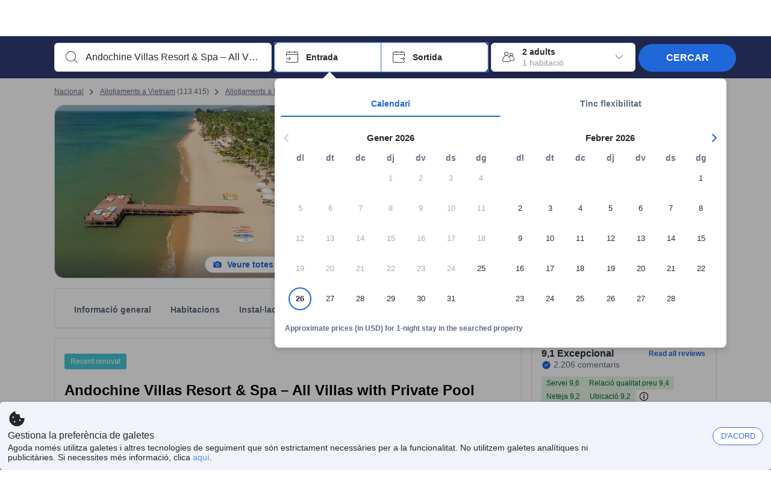

--- FILE ---
content_type: text/html; charset=utf-8
request_url: https://www.agoda.com/ca-es/andochine-resort-spa-phu-quoc/hotel/phu-quoc-island-vn.html
body_size: 81304
content:

<!DOCTYPE html>
<html lang="ca" kite-lang="ca" class="chrome no-js" dir="ltr">
<head>
    <meta charset="utf-8" />
        <meta name="viewport" content="width=device-width, initial-scale=1.0" />
    
        <meta name="referrer" content="origin-when-cross-origin" />
    
    <title></title>
    <link rel="icon" href="/favicon.ico" />

<script type="text/javascript" id="messagingClientLite">
!function(t,e){if("object"==typeof exports&&"object"==typeof module)module.exports=e();else if("function"==typeof define&&define.amd)define([],e);else{var n=e();for(var r in n)("object"==typeof exports?exports:t)[r]=n[r]}}("undefined"!=typeof self?self:this,(function(){return function(t){var e={};function n(r){if(e[r])return e[r].exports;var i=e[r]={i:r,l:!1,exports:{}};return t[r].call(i.exports,i,i.exports,n),i.l=!0,i.exports}return n.m=t,n.c=e,n.d=function(t,e,r){n.o(t,e)||Object.defineProperty(t,e,{enumerable:!0,get:r})},n.r=function(t){"undefined"!=typeof Symbol&&Symbol.toStringTag&&Object.defineProperty(t,Symbol.toStringTag,{value:"Module"}),Object.defineProperty(t,"__esModule",{value:!0})},n.t=function(t,e){if(1&e&&(t=n(t)),8&e)return t;if(4&e&&"object"==typeof t&&t&&t.__esModule)return t;var r=Object.create(null);if(n.r(r),Object.defineProperty(r,"default",{enumerable:!0,value:t}),2&e&&"string"!=typeof t)for(var i in t)n.d(r,i,function(e){return t[e]}.bind(null,i));return r},n.n=function(t){var e=t&&t.__esModule?function(){return t.default}:function(){return t};return n.d(e,"a",e),e},n.o=function(t,e){return Object.prototype.hasOwnProperty.call(t,e)},n.p="",n(n.s=232)}({0:function(t,e,n){"use strict";n.d(e,"c",(function(){return i})),n.d(e,"a",(function(){return o})),n.d(e,"b",(function(){return u})),n.d(e,"d",(function(){return s})),n.d(e,"g",(function(){return a})),n.d(e,"e",(function(){return c})),n.d(e,"f",(function(){return f}));var r=function(t,e){return(r=Object.setPrototypeOf||{__proto__:[]}instanceof Array&&function(t,e){t.__proto__=e}||function(t,e){for(var n in e)Object.prototype.hasOwnProperty.call(e,n)&&(t[n]=e[n])})(t,e)};function i(t,e){if("function"!=typeof e&&null!==e)throw new TypeError("Class extends value "+String(e)+" is not a constructor or null");function n(){this.constructor=t}r(t,e),t.prototype=null===e?Object.create(e):(n.prototype=e.prototype,new n)}var o=function(){return(o=Object.assign||function(t){for(var e,n=1,r=arguments.length;n<r;n++)for(var i in e=arguments[n])Object.prototype.hasOwnProperty.call(e,i)&&(t[i]=e[i]);return t}).apply(this,arguments)};function u(t,e,n,r){return new(n||(n=Promise))((function(i,o){function u(t){try{a(r.next(t))}catch(t){o(t)}}function s(t){try{a(r.throw(t))}catch(t){o(t)}}function a(t){var e;t.done?i(t.value):(e=t.value,e instanceof n?e:new n((function(t){t(e)}))).then(u,s)}a((r=r.apply(t,e||[])).next())}))}function s(t,e){var n,r,i,o,u={label:0,sent:function(){if(1&i[0])throw i[1];return i[1]},trys:[],ops:[]};return o={next:s(0),throw:s(1),return:s(2)},"function"==typeof Symbol&&(o[Symbol.iterator]=function(){return this}),o;function s(s){return function(a){return function(s){if(n)throw new TypeError("Generator is already executing.");for(;o&&(o=0,s[0]&&(u=0)),u;)try{if(n=1,r&&(i=2&s[0]?r.return:s[0]?r.throw||((i=r.return)&&i.call(r),0):r.next)&&!(i=i.call(r,s[1])).done)return i;switch(r=0,i&&(s=[2&s[0],i.value]),s[0]){case 0:case 1:i=s;break;case 4:return u.label++,{value:s[1],done:!1};case 5:u.label++,r=s[1],s=[0];continue;case 7:s=u.ops.pop(),u.trys.pop();continue;default:if(!(i=u.trys,(i=i.length>0&&i[i.length-1])||6!==s[0]&&2!==s[0])){u=0;continue}if(3===s[0]&&(!i||s[1]>i[0]&&s[1]<i[3])){u.label=s[1];break}if(6===s[0]&&u.label<i[1]){u.label=i[1],i=s;break}if(i&&u.label<i[2]){u.label=i[2],u.ops.push(s);break}i[2]&&u.ops.pop(),u.trys.pop();continue}s=e.call(t,u)}catch(t){s=[6,t],r=0}finally{n=i=0}if(5&s[0])throw s[1];return{value:s[0]?s[1]:void 0,done:!0}}([s,a])}}}Object.create;function a(t){var e="function"==typeof Symbol&&Symbol.iterator,n=e&&t[e],r=0;if(n)return n.call(t);if(t&&"number"==typeof t.length)return{next:function(){return t&&r>=t.length&&(t=void 0),{value:t&&t[r++],done:!t}}};throw new TypeError(e?"Object is not iterable.":"Symbol.iterator is not defined.")}function c(t,e){var n="function"==typeof Symbol&&t[Symbol.iterator];if(!n)return t;var r,i,o=n.call(t),u=[];try{for(;(void 0===e||e-- >0)&&!(r=o.next()).done;)u.push(r.value)}catch(t){i={error:t}}finally{try{r&&!r.done&&(n=o.return)&&n.call(o)}finally{if(i)throw i.error}}return u}function f(t,e,n){if(n||2===arguments.length)for(var r,i=0,o=e.length;i<o;i++)!r&&i in e||(r||(r=Array.prototype.slice.call(e,0,i)),r[i]=e[i]);return t.concat(r||Array.prototype.slice.call(e))}Object.create},1:function(t,e,n){"use strict";(function(t){n.d(e,"a",(function(){return r}));var r=function(){function e(){}return e.current=function(){var e="undefined"!=typeof window?window:"undefined"!=typeof self?self:void 0!==t?t:null;if(!e)throw new Error("Unsupported environment.");return e},e}()}).call(this,n(30))},13:function(t,e,n){"use strict";n.d(e,"a",(function(){return i})),n.d(e,"b",(function(){return r}));var r,i={measurement:0,default:1,log:2};!function(t){t[t.measurement=0]="measurement",t[t.generic=1]="generic",t[t.log=2]="log"}(r||(r={}))},17:function(t,e,n){"use strict";function r(t,e,n){for(var r=n.length,i=0;i<r;i++){var o=n[i];if(o)for(var u in o)o.hasOwnProperty(u)&&t(u,o[u])}}n.d(e,"a",(function(){return r}))},18:function(t,e,n){"use strict";n.d(e,"b",(function(){return i})),n.d(e,"a",(function(){return u}));var r=n(13);function i(t){var e=r.a[t];return e=void 0===e?r.a.default:e}var o={trace:0,debug:1,info:2,warn:3,error:4,fatal:5};function u(t,e){if("measurement"===t){var n=e.name;return delete e.name,n}if("log"===t){var r=o[e.level];return r="number"==typeof r?r:2,delete e.level,r.toString()}return t}},232:function(t,e,n){"use strict";n.r(e),n.d(e,"MessagingClient",(function(){return a}));var r=n(1),i=n(73),o=n(28),u=function(){function t(){this.buffer={items:[]},this.contextData={}}return t.prototype.send=function(e){var n=this.buffer.items,r=t.MaxBufferSize-n.length;r>0&&(e instanceof Array?(r<e.length&&(e=e.slice(0,r)),this.buffer.items=e.concat(n)):this.buffer.items.push(e))},t.prototype.dispose=function(t){this.buffer.items.length=0,t&&t()},t.prototype.environment=function(t){},t.prototype.context=function(t){var e=this.contextData;e.sessionId=t.sessionId||e.sessionId,e.userId=t.userId||e.userId},t.MaxBufferSize=15e3,t}(),s=n(36),a=function(){function t(t){this._test=t}return t.create=function(e){return t.instantiate(e)},t.instantiate=function(e){return(new t).instantiate(e)},t.environment=function(e){return new t(e)},t.prototype.instantiate=function(t){var e,n,r=o.a.get();if(r.environment=r.environment||t,r.test=r.test||this._test,r.messagingClient)return r.messagingClient;var a=new u,c=new s.a(a,new i.a,null!==(n=null===(e=r.environment)||void 0===e?void 0:e.apiKey)&&void 0!==n?n:"");return r.buffer=a.buffer,r.context=a.contextData,r.messagingClient=c,c},t}();r.a.current().MessagingClient=a,a.instantiate()},28:function(t,e,n){"use strict";n.d(e,"a",(function(){return o}));var r=n(1),i="MessagingClient-LiteData",o=function(){function t(){}return t.get=function(){var t=r.a.current();return t[i]||(t[i]={})},t.clear=function(){delete r.a.current()[i]},t}()},30:function(t,e){var n;n=function(){return this}();try{n=n||new Function("return this")()}catch(t){"object"==typeof window&&(n=window)}t.exports=n},35:function(t,e,n){"use strict";n.d(e,"a",(function(){return r}));var r=function(){function t(){}return t.current=function(){return window&&window.__MCJS_EXTENSION_DATA__||{}},t}()},36:function(t,e,n){"use strict";n.d(e,"a",(function(){return y}));var r=n(0),i=function(t){function e(){var n=t.call(this,"Bridge not exist")||this;return Object.setPrototypeOf(n,e.prototype),n}return Object(r.c)(e,t),e}(Error),o=function(t){function e(n){var r=t.call(this,"Unsupported bridge version: ".concat(n))||this;return Object.setPrototypeOf(r,e.prototype),r}return Object(r.c)(e,t),e}(Error),u=function(t){function e(){var n=t.call(this,"Operation Timeout error")||this;return Object.setPrototypeOf(n,e.prototype),n}return Object(r.c)(e,t),e}(Error),s=function(t){function e(n){var r,i,o=this;return(o=t.call(this,(null===(r=n.error)||void 0===r?void 0:r.message)||"Unknown error")||this).code=(null===(i=n.error)||void 0===i?void 0:i.code)||"UNKNOWN",Object.setPrototypeOf(o,e.prototype),o}return Object(r.c)(e,t),e}(Error);function a(t,e){return Object(r.b)(this,void 0,void 0,(function(){var n,i,o;return Object(r.d)(this,(function(r){switch(r.label){case 0:if((n=e.signal).aborted)throw new Error("Operation canceled");i=new AbortController,n.addEventListener("abort",(function(){}),{once:!0,signal:i.signal}),r.label=1;case 1:return r.trys.push([1,,3,4]),[4,t()];case 2:if(o=r.sent(),n.aborted)throw new Error("Operation canceled");return[3,4];case 3:return i.abort(),[7];case 4:return[2,o]}}))}))}function c(t,e){return Object(r.b)(this,void 0,void 0,(function(){function n(){return Object(r.b)(this,void 0,void 0,(function(){return Object(r.d)(this,(function(e){switch(e.label){case 0:return e.trys.push([0,,2,3]),[4,a(t,{signal:o.signal})];case 1:return[2,e.sent()];case 2:return i.abort(),[7];case 3:return[2]}}))}))}var i,o,s,c=this;return Object(r.d)(this,(function(t){switch(t.label){case 0:return i=new AbortController,o=new AbortController,s=function(){return Object(r.b)(c,void 0,void 0,(function(){return Object(r.d)(this,(function(t){return[2,new Promise((function(t,n){var r=setTimeout((function(){i.signal.aborted?t(void 0):(o.abort(),n(new u)),clearTimeout(r)}),e.timeout)}))]}))}))},[4,Promise.race([s(),n()])];case 1:return[2,t.sent()]}}))}))}function f(t){return Object(r.b)(this,void 0,void 0,(function(){return Object(r.d)(this,(function(e){return[2,new Promise((function(e,n){setTimeout((function(){try{var r=t();e(r)}catch(t){n(t)}}),0)}))]}))}))}var l,d=function(){function t(t){this.bridge=t}return t.prototype.postMessage=function(t){return Object(r.b)(this,void 0,void 0,(function(){var e,n,i=this;return Object(r.d)(this,(function(o){switch(o.label){case 0:return[4,c((function(){return Object(r.b)(i,void 0,void 0,(function(){var e=this;return Object(r.d)(this,(function(n){return[2,f((function(){return e.bridge.postMessage(JSON.stringify(t))}))]}))}))}),{timeout:5e3})];case 1:if(e=o.sent(),"error"===(n=JSON.parse(e)).status)throw new s(n);return[2,n]}}))}))},t}(),b=function(){function t(t){this.bridge=t}return t.prototype.postMessage=function(t){return Object(r.b)(this,void 0,void 0,(function(){var e,n=this;return Object(r.d)(this,(function(i){switch(i.label){case 0:return[4,c((function(){return Object(r.b)(n,void 0,void 0,(function(){return Object(r.d)(this,(function(e){return[2,this.bridge.nativePromise("mcjsBridge","postMessage",t)]}))}))}),{timeout:5e3})];case 1:if("error"===(e=i.sent()).status)throw new s(e);return[2,e]}}))}))},t}(),v=function(){function t(t){this.bridge=t}return t.prototype.postMessage=function(t){return Object(r.b)(this,void 0,void 0,(function(){var e,n=this;return Object(r.d)(this,(function(r){switch(r.label){case 0:return[4,c((function(){return n.bridge.postMessage(t)}),{timeout:5e3})];case 1:if("error"===(e=r.sent()).status)throw new s(e);return[2,e]}}))}))},t}();function p(t){var e,n,i,u,a,p,h,m,g,y;return Object(r.b)(this,void 0,void 0,(function(){var w,O,j,_,x,S,M=this;return Object(r.d)(this,(function(E){switch(E.label){case 0:return l?[2,l]:(null===(e=null==t?void 0:t.Capacitor)||void 0===e?void 0:e.isNativePlatform())&&(null===(n=null==t?void 0:t.Capacitor)||void 0===n?void 0:n.isPluginAvailable("mcjsBridge"))?(w=t.Capacitor,[4,c((function(){return w.nativePromise("mcjsBridge","postMessage",{type:"get-bridge-version"})}),{timeout:5e3})]):[3,2];case 1:if("success"!==(S=E.sent()).status)throw new s(S);switch(null===(i=S.data)||void 0===i?void 0:i.version){case 1:return[2,l=new b(t.Capacitor)];default:throw new o(null===(u=S.data)||void 0===u?void 0:u.version)}return[3,7];case 2:return(null===(p=null===(a=null==t?void 0:t.webkit)||void 0===a?void 0:a.messageHandlers)||void 0===p?void 0:p.mcjsBridge)?(O=t.webkit.messageHandlers.mcjsBridge,[4,c((function(){return O.postMessage({type:"get-bridge-version"})}),{timeout:5e3})]):[3,4];case 3:if("success"!==(S=E.sent()).status)throw new s(S);switch(null===(h=S.data)||void 0===h?void 0:h.version){case 1:return[2,l=new v(t.webkit.messageHandlers.mcjsBridge)];default:throw new o(null===(m=S.data)||void 0===m?void 0:m.version)}return[3,7];case 4:return(null==t?void 0:t.mcjsBridge)?(j=t.mcjsBridge,_=function(){return j.postMessage(JSON.stringify({type:"get-bridge-version"}))},[4,c((function(){return Object(r.b)(M,void 0,void 0,(function(){return Object(r.d)(this,(function(t){return[2,f((function(){return _()}))]}))}))}),{timeout:5e3})]):[3,6];case 5:if(x=E.sent(),"success"!==(S=JSON.parse(x)).status)throw new s(S);switch(null===(g=S.data)||void 0===g?void 0:g.version){case 1:return[2,l=new d(t.mcjsBridge)];default:throw new o(null===(y=S.data)||void 0===y?void 0:y.version)}return[3,7];case 6:return[2,void 0];case 7:return[2]}}))}))}var h=n(35),m=n(44),g=n(18),y=function(){function t(t,e,n){this.sender=t,this._time=e,this._apiKey=n,window.addEventListener("message",this.onMessageReceivedFromMimir.bind(this))}return t.prototype.onMessageReceivedFromMimir=function(t){var e,n;if("analytics-extension"===(null===(e=null==t?void 0:t.data)||void 0===e?void 0:e.id))switch(null===(n=t.data)||void 0===n?void 0:n.name){case"enable-debug-mode":this.debug(!0);break;case"disable-debug-mode":this.debug(!1)}},t.prototype.create=function(t,e,n){var r=Number(null==n?void 0:n.timestamp);("number"!=typeof r||isNaN(r)||r<1e5)&&(r=this._time.now());var i={_meta:{timestamp:r,type:t}};return e&&Object(m.a)(i,e),i},t.prototype.send=function(t,e){var n,i;return Object(r.b)(this,void 0,void 0,(function(){var o;return Object(r.d)(this,(function(r){switch(r.label){case 0:if(!t||!t._meta)throw new Error("Message or message type is undefined");t=JSON.parse(JSON.stringify(t)),null!==(n=(i=t._meta).timestamp)&&void 0!==n||(i.timestamp=this._time.now()),t._meta.tabId=h.a.current().tabId,r.label=1;case 1:return r.trys.push([1,3,,4]),[4,this.bridgeToNative(t)];case 2:return r.sent(),[3,4];case 3:return o=r.sent(),this.addBridgeFallbackReason(t,o),this.sender.send(t,e),[3,4];case 4:return[2]}}))}))},t.prototype.bridgeToNative=function(t){return Object(r.b)(this,void 0,void 0,(function(){var e,n,o,u;return Object(r.d)(this,(function(s){switch(s.label){case 0:return[4,p(window)];case 1:if(!(e=s.sent()))throw new i;return delete(n=Object(r.a)({},t))._meta,o=Object(g.a)(t._meta.type,t),u=Object(g.b)(t._meta.type),[4,e.postMessage({type:"send-message",data:{timestamp:t._meta.timestamp||0,messageName:o,partitionKey:"",messageType:u,payload:JSON.stringify(n),apiKey:this._apiKey}})];case 2:return s.sent(),[2]}}))}))},t.prototype.addBridgeFallbackReason=function(t,e){e instanceof i?t._meta.webview_bridge_fallback_reason="BRIDGE_NOT_EXIST":e instanceof o?t._meta.webview_bridge_fallback_reason="UNSUPPORTED_BRIDGE_VERSION":e instanceof u?t._meta.webview_bridge_fallback_reason="BRIDGE_TIMEOUT_ERROR":e instanceof s?t._meta.webview_bridge_fallback_reason=e.code:e instanceof Error?t._meta.webview_bridge_fallback_reason=e.message:t._meta.webview_bridge_fallback_reason="UNKNOWN_ERROR"},t.prototype.debug=function(t,e){this.sender.environment({debug:t,logs:e})},t.prototype.context=function(t){this.sender.context(t)},t}()},44:function(t,e,n){"use strict";n.d(e,"a",(function(){return i}));var r=n(17);function i(t){for(var e=[],n=1;n<arguments.length;n++)e[n-1]=arguments[n];return t||(t={}),Object(r.a)((function(e,n){void 0===t[e]&&(t[e]=n)}),t,e),t}},73:function(t,e,n){"use strict";n.d(e,"a",(function(){return r}));var r=function(){function t(){}return t.prototype.now=function(){return+new Date},t}()}})}));
</script><script type="text/javascript">
const messagingClient = MessagingClient.instantiate();

function loadErrorHandler(err) {
    const src = err.path[0].src;
    const href = err.path[0].href;
    var message = ["could not load", src ? src : href].join(" ");
    try {
        const log = messagingClient.create('log', { logLevel: 'error', message: message, applicationName: 'cronos', loggerName: 'Fe.Cronos.Logger' });
        messagingClient.send(log);
    }
    catch (exception) {
    }
}
</script>    
    <link rel='preload' href='https://cdn6.agoda.net/cdn-accom-web/js/assets/browser-bundle/6055-658e3d4298d7.js' as='script'><link rel='preload' href='https://cdn6.agoda.net/cdn-accom-web/js/assets/browser-bundle/2305-fa8e06b38628.js' as='script'><link rel='preload' href='https://cdn6.agoda.net/cdn-accom-web/js/assets/browser-bundle/property-f40de38341a7.js' as='script'>

    

    <link rel='preconnect' href='https://cdn10.agoda.net' crossorigin>
    <link rel='preconnect' href='//pix10.agoda.net' crossorigin>
    <link rel='preconnect' href='https://secure.agoda.com' >




<style type="text/css">body{overflow-y:scroll}.NavBar--sticky.NavBar--hide{display:none}.container-agoda{padding:0;margin:16px auto}@media screen and (min-width:1100px){.container-agoda{width:1100px;padding:0;margin:0 auto}}@media(max-width:1024px){.container-agoda{width:940px;padding:0;margin:0 auto}}.MosaicReloaded__PlaceHolder{display:flex;flex-direction:row-reverse}.Searchbox--horizontal{display:flex;justify-content:center}.SearchBoxContainer--package>.Searchbox--horizontal{display:block}.Searchbox__wrapper{display:inline-flex}.SearchBoxContainer--compact .Searchbox__wrapper{margin:0}.Searchbox__wrapper .IconBox.IconBox--autocomplete{margin-right:5px;min-width:auto}.Searchbox__wrapper .IconBox.IconBox--checkIn{min-width:177px}.Searchbox__wrapper .IconBox.IconBox--checkOut{min-width:177px}.Searchbox__wrapper .IconBox.IconBox--occupancy{min-width:240px}.Searchbox__searchButton{min-width:130px}.Breadcrumb-placeholder{height:40px;font-size:12px}.BreadCrumb-hotel_item{display:inline-block}.breadcrumbRegionName__h1{font-size:12px;font-weight:400}.Breadcrumb-PlaceHolder{border-bottom:1px solid #eee}.MosaicReloaded__PlaceHolder .NorthstarSideContent{max-width:324px;width:100%}html[dir=ltr] .MosaicReloaded__PlaceHolder .NorthstarSideContent{width:25%;padding-left:16px}html[dir=rtl] .MosaicReloaded__PlaceHolder .NorthstarSideContent{width:25%;padding-right:16px}.MosaicReloaded__PlaceHolder .NorthstarMainContent{width:75%;display:flex;flex-direction:column}html[dir=ltr] .MosaicReloaded__PlaceHolder .NorthstarMainContent{float:right}html[dir=rtl] .MosaicReloaded__PlaceHolder .NorthstarMainContent{float:left}.MosaicReloaded__PlaceHolder .NorthstarCard{border-radius:4px}.MosaicReloaded__PlaceHolder .MosaicReloaded{height:350px;width:100%;position:relative;margin-bottom:10px;display:flex;flex-direction:row}.MosaicReloaded__PlaceHolder .MosaicReloaded__SqOne{height:100%;width:50%;position:relative}html[dir=ltr] .MosaicReloaded__PlaceHolder .MosaicReloaded__SqOne{border-top-left-radius:4px;border-bottom-left-radius:4px}html[dir=rtl] .MosaicReloaded__PlaceHolder .MosaicReloaded__SqOne{border-top-right-radius:4px;border-bottom-right-radius:4px}.MosaicReloaded__SqRight-Container{display:flex;flex-direction:column;height:350px;width:50%}html[dir=ltr] .MosaicReloaded__SqRight-Container{margin-left:2px}html[dir=rtl] .MosaicReloaded__SqRight-Container{margin-right:2px}.MosaicReloaded__PlaceHolder .MosaicReloaded__SqTwo{height:226px;width:100%}html[dir=ltr] .MosaicReloaded__PlaceHolder .MosaicReloaded__SqTwo{border-top-right-radius:4px}html[dir=rtl] .MosaicReloaded__PlaceHolder .MosaicReloaded__SqTwo{border-top-left-radius:4px}.MosaicReloaded__SqSmall-Container{display:flex;flex-direction:row;justify-content:space-between;width:100%;margin-top:2px}.MosaicReloaded__PlaceHolder .MosaicReloaded__SqThree{height:130px;width:49.5%}html[dir=ltr] .MosaicReloaded__PlaceHolder .MosaicReloaded__SqThree{right:168px}html[dir=rtl] .MosaicReloaded__PlaceHolder .MosaicReloaded__SqThree{left:168px}.MosaicReloaded__PlaceHolder .MosaicReloaded__SqFour{height:130px;width:49.5%}html[dir=ltr] .MosaicReloaded__PlaceHolder .MosaicReloaded__SqFour{border-bottom-right-radius:4px}html[dir=rtl] .MosaicReloaded__PlaceHolder .MosaicReloaded__SqFour{border-bottom-left-radius:4px}.MosaicReloaded__PlaceHolder .MosaicReloaded__SqOne,.MosaicReloaded__PlaceHolder .MosaicReloaded__SqTwo,.MosaicReloaded__PlaceHolder .MosaicReloaded__SqThree,.MosaicReloaded__PlaceHolder .MosaicReloaded__SqFour,.MosaicReloaded__PlaceHolder .ReviewPlate,.MosaicReloaded__PlaceHolder .HeaderPlate,.MosaicReloaded__PlaceHolder .ReviewsCombo,.MosaicReloaded__PlaceHolder .ReviewsSnippet{-webkit-animation:mosaic-loading 2.2s cubic-bezier(.85,.15,.15,.85) infinite;-moz-animation:mosaic-loading 2.2s cubic-bezier(.85,.15,.15,.85) infinite;-o-animation:mosaic-loading 2.2s cubic-bezier(.85,.15,.15,.85) infinite;animation:mosaic-loading 2.2s cubic-bezier(.85,.15,.15,.85) infinite;border:none;background-color:#f6f6f6}.MosaicReloaded__PlaceHolder .MosaicReloaded__SqTwo{-webkit-animation-delay:.6s;-moz-animation-delay:.6s;-o-animation-delay:.6s;animation-delay:.6s}.MosaicReloaded__PlaceHolder .MosaicReloaded__SqThree{-webkit-animation-delay:1.2s;-moz-animation-delay:1.2s;-o-animation-delay:1.2s;animation-delay:1.2s}.MosaicReloaded__PlaceHolder .MosaicReloaded__SqFour{-webkit-animation-delay:.4s;-moz-animation-delay:.4s;-o-animation-delay:.4s;animation-delay:.4s}.MosaicReloaded__PlaceHolder .Miscellaneous__Container{display:table;margin-top:16px;width:100%}.MosaicReloaded__PlaceHolder .NorthstarSideContent{width:324px}html[dir=ltr] .MosaicReloaded__PlaceHolder .NorthstarSideContent{float:right;padding-left:16px}html[dir=rtl] .MosaicReloaded__PlaceHolder .NorthstarSideContent{float:left;padding-right:16px}#PropertyPlaceholder.MosaicReloaded__PlaceHolder .NorthstarMainContent{width:776px}.MosaicReloaded__PlaceHolder .ReviewPlate{height:779px;-webkit-animation-delay:1.2s;-moz-animation-delay:1.2s;-o-animation-delay:1.2s;animation-delay:1.2s}.MosaicReloaded__PlaceHolder .HeaderPlate{height:115px;-webkit-animation-delay:1.2s;-moz-animation-delay:1.2s;-o-animation-delay:1.2s;animation-delay:1.2s}.MosaicReloaded__PlaceHolder .ReviewsCombo{margin-top:10px;height:195px;-webkit-animation-delay:.2s;-moz-animation-delay:.2s;-o-animation-delay:.2s;animation-delay:.2s}.MosaicReloaded__PlaceHolder .ReviewsSnippet{margin-top:10px;height:90px;-webkit-animation-delay:1.72s;-moz-animation-delay:1.72s;-o-animation-delay:1.72s;animation-delay:1.72s}@media(max-width:1024px){.Searchbox__wrapper .IconBox.IconBox--autocomplete{min-width:260px}.Searchbox__wrapper .IconBox.IconBox--occupancy{min-width:190px}}@-webkit-keyframes mosaic-loading{0%{background-color:#f6f6f6}50%{background-color:#eee}100%{background-color:#f6f6f6}}@-moz-keyframes mosaic-loading{0%{background-color:#f6f6f6}50%{background-color:#eee}100%{background-color:#f6f6f6}}@-o-keyframes mosaic-loading{0%{background-color:#f6f6f6;}50%{background-color:#eee;}100%{background-color:#f6f6f6;}}@keyframes mosaic-loading{0%{background-color:#f6f6f6}50%{background-color:#eee}100%{background-color:#f6f6f6}}</style>

    
<script>
    try {
    !function(e,t){if("object"==typeof exports&&"object"==typeof module)module.exports=t();else if("function"==typeof define&&define.amd)define([],t);else{var n=t();for(var r in n)("object"==typeof exports?exports:e)[r]=n[r]}}(window,(function(){return function(e){var t={};function n(r){if(t[r])return t[r].exports;var i=t[r]={i:r,l:!1,exports:{}};return e[r].call(i.exports,i,i.exports,n),i.l=!0,i.exports}return n.m=e,n.c=t,n.d=function(e,t,r){n.o(e,t)||Object.defineProperty(e,t,{enumerable:!0,get:r})},n.r=function(e){"undefined"!=typeof Symbol&&Symbol.toStringTag&&Object.defineProperty(e,Symbol.toStringTag,{value:"Module"}),Object.defineProperty(e,"__esModule",{value:!0})},n.t=function(e,t){if(1&t&&(e=n(e)),8&t)return e;if(4&t&&"object"==typeof e&&e&&e.__esModule)return e;var r=Object.create(null);if(n.r(r),Object.defineProperty(r,"default",{enumerable:!0,value:e}),2&t&&"string"!=typeof e)for(var i in e)n.d(r,i,function(t){return e[t]}.bind(null,i));return r},n.n=function(e){var t=e&&e.__esModule?function(){return e.default}:function(){return e};return n.d(t,"a",t),t},n.o=function(e,t){return Object.prototype.hasOwnProperty.call(e,t)},n.p="",n(n.s=35)}({35:function(e,t,n){"use strict";Object.defineProperty(t,"__esModule",{value:!0}),n(36)},36:function(e,t){var n,r,i,o,u,f,c,a,l,p,s,d;u={passive:!0,capture:!0},f=new Date,c=function(){o=[],r=-1,n=null,s(addEventListener)},a=function(e,t){n||(n=t,r=e,i=new Date,s(removeEventListener),l())},l=function(){if(r>=0&&r<i-f){var e={entryType:"first-input",name:n.type,target:n.target,cancelable:n.cancelable,startTime:n.timeStamp,processingStart:n.timeStamp+r};o.forEach((function(t){t(e)})),o =[]}},p =function(e){if(e.cancelable){var t=(e.timeStamp>
        1e12?new Date:performance.now())-e.timeStamp;"pointerdown"==e.type?function(e,t){var n=function(){a(e,t),i()},r=function(){i()},i=function(){removeEventListener("pointerup",n,u),removeEventListener("pointercancel",r,u)};addEventListener("pointerup",n,u),addEventListener("pointercancel",r,u)}(t,e):a(t,e)}},s=function(e){["mousedown","keydown","touchstart","pointerdown"].forEach((function(t){return e(t,p,u)}))},d="hidden"===document.visibilityState?0:1/0,addEventListener("visibilitychange",(function e(t){"hidden"===document.visibilityState&&(d=t.timeStamp,removeEventListener("visibilitychange",e,!0))}),!0),c(),self.webVitals={firstInputPolyfill:function(e){o.push(e),l()},resetFirstInputPolyfill:c,get firstHiddenTime(){return d}}}})}));
    } catch(e) {
        window.webVitalsPolyfillDebugInfo = e;
    }
    window.performanceClientContext = {"isEnabled":true,"clientProfile":{"Device":1,"Os":2,"Client":1,"SubClient":0}} ?? {};
</script>



            <script type="text/javascript" id="EdgeRedirect">
                try {
                    if (/MSIE \d|Trident.*rv:/.test(navigator.userAgent)) {
                        function getCookie(cname) {
                            var name = cname + "=";
                            var decodedCookie = decodeURIComponent(document.cookie);
                            var ca = decodedCookie.split(';');
                            for (var i = 0; i < ca.length; i++) {
                                var c = ca[i];
                                while (c.charAt(0) == ' ') {
                                    c = c.substring(1);
                                }
                                if (c.indexOf(name) == 0) {
                                    return c.substring(name.length, c.length);
                                }
                            }
                            return "";
                        }

                        function updateQueryStringParameter(uri, key, value) {
                            var re = new RegExp("([?&])" + key + "=.*?(&|$)", "i");
                            var separator = uri.indexOf('?') !== -1 ? "&" : "?";
                            if (uri.match(re)) {
                                return uri.replace(re, '$1' + key + "=" + value + '$2');
                            }
                            else {
                                return uri + separator + key + "=" + value;
                            }
                        }

                        var tracker = getCookie("agoda.user.03").split("&")[0].replace("UserId=", "");
                        window.location = 'microsoft-edge:' + updateQueryStringParameter(window.location.href, "follow_redirect", tracker);
                        // fall back url if cannot go to Edge browser
                        setTimeout(function () {
                            window.location = 'https://go.microsoft.com/fwlink/?linkid=2135547';
                        }, 1);
                    }
                } catch (e) {
                    // do nothing
                }
            </script>
        <script type="text/javascript" id="IEPromisePolyfill">
    !function (e, n) { "object" == typeof exports && "undefined" != typeof module ? n() : "function" == typeof define && define.amd ? define(n) : n() }(0, function () { "use strict"; function e() { } function n(e) { if (!(this instanceof n)) throw new TypeError("Promises must be constructed via new"); if ("function" != typeof e) throw new TypeError("not a function"); this._state = 0, this._handled = !1, this._value = undefined, this._deferreds = [], f(e, this) } function t(e, t) { for (; 3 === e._state;)e = e._value; 0 !== e._state ? (e._handled = !0, n._immediateFn(function () { var n = 1 === e._state ? t.onFulfilled : t.onRejected; if (null !== n) { var i; try { i = n(e._value) } catch (f) { return void r(t.promise, f) } o(t.promise, i) } else (1 === e._state ? o : r)(t.promise, e._value) })) : e._deferreds.push(t) } function o(e, t) { try { if (t === e) throw new TypeError("A promise cannot be resolved with itself."); if (t && ("object" == typeof t || "function" == typeof t)) { var o = t.then; if (t instanceof n) return e._state = 3, e._value = t, void i(e); if ("function" == typeof o) return void f(function (e, n) { return function () { e.apply(n, arguments) } }(o, t), e) } e._state = 1, e._value = t, i(e) } catch (u) { r(e, u) } } function r(e, n) { e._state = 2, e._value = n, i(e) } function i(e) { 2 === e._state && 0 === e._deferreds.length && n._immediateFn(function () { e._handled || n._unhandledRejectionFn(e._value) }); for (var o = 0, r = e._deferreds.length; r > o; o++)t(e, e._deferreds[o]); e._deferreds = null } function f(e, n) { var t = !1; try { e(function (e) { t || (t = !0, o(n, e)) }, function (e) { t || (t = !0, r(n, e)) }) } catch (i) { if (t) return; t = !0, r(n, i) } } var u = function (e) { var n = this.constructor; return this.then(function (t) { return n.resolve(e()).then(function () { return t }) }, function (t) { return n.resolve(e()).then(function () { return n.reject(t) }) }) }, c = setTimeout; n.prototype["catch"] = function (e) { return this.then(null, e) }, n.prototype.then = function (n, o) { var r = new this.constructor(e); return t(this, new function (e, n, t) { this.onFulfilled = "function" == typeof e ? e : null, this.onRejected = "function" == typeof n ? n : null, this.promise = t }(n, o, r)), r }, n.prototype["finally"] = u, n.all = function (e) { return new n(function (n, t) { function o(e, f) { try { if (f && ("object" == typeof f || "function" == typeof f)) { var u = f.then; if ("function" == typeof u) return void u.call(f, function (n) { o(e, n) }, t) } r[e] = f, 0 == --i && n(r) } catch (c) { t(c) } } if (!e || "undefined" == typeof e.length) throw new TypeError("Promise.all accepts an array"); var r = Array.prototype.slice.call(e); if (0 === r.length) return n([]); for (var i = r.length, f = 0; r.length > f; f++)o(f, r[f]) }) }, n.resolve = function (e) { return e && "object" == typeof e && e.constructor === n ? e : new n(function (n) { n(e) }) }, n.reject = function (e) { return new n(function (n, t) { t(e) }) }, n.race = function (e) { return new n(function (n, t) { for (var o = 0, r = e.length; r > o; o++)e[o].then(n, t) }) }, n._immediateFn = "function" == typeof setImmediate && function (e) { setImmediate(e) } || function (e) { c(e, 0) }, n._unhandledRejectionFn = function (e) { void 0 !== console && console && console.warn("Possible Unhandled Promise Rejection:", e) }; var l = function () { if ("undefined" != typeof self) return self; if ("undefined" != typeof window) return window; if ("undefined" != typeof global) return global; throw Error("unable to locate global object") }(); l.Promise ? l.Promise.prototype["finally"] || (l.Promise.prototype["finally"] = u) : l.Promise = n });
</script>

    <text>
        <script>propertyPageParamsPromise=Promise.resolve()</script>
    </text>

    <text>
        <script>window.propertyPageParams={cronosDetails:null,droneDesignSystemContext:{experiment:{isMigratingNotificationToAccessibleColor:!0,deprecateInaccessibleColor:!0,isToggleButtonAccessibilityColorFix:!0,isToggleButtonA11yContrastFix:!0,iconsMigrationToV3:!0,isGetDroneContextFromWindow:!0,radioCheckboxA11yContrastFix:!0,searchFieldMinHeight:!0,incorrectInertAttrOnCarouselWhenResizing:!1,isMigratingChipToAccessibleColor:!1,isMigratingBadgeToAccessibleColor:!0,carouselMigrationToV3:!1,rurubuAccessibleColor:!1,japanicanAccessibleColor:!1,inputV2A11yBorderContrastFix:!1,migrateDeprecatedColorTokenUsage:!0,dropdownTriggerV2ComboboxRole:!0,migrateColorPairAccessibleTokenUsage:!1,accessibleInactiveBorder:!1,iconAssetsMigrationToV3:!0,migrateInputV2ToV3UI:!1,notificationTitleTagFix:!1,cxpRGA11yFix:!0,dividerHeightStretch:!0,useBackgroundColorTransitionOverlayAnimation:!1,overlayComponentFix:!1,datePickerInteractiveStateContrastFix:!0,searchFieldAccessibleTextColorFix:!0,accessibleRadialLoader:!1,bottomSheetMediumSizeUpdate:!1,accordionTriggerContrastFix:!0,formControlSizeChange:!1,chipInteractiveStateContrastFix:!1,tooltipMaxWidthFix:!1,fixNotificationFocus:!1,buttonInteractiveStateContrastFix:!1,modalActionButtonIconFix:!1,accessibleTargetSizeBadge:!1,datePickerLabelImprovement:!1,tabItemA11yFix:!0,breadcrumbSemanticFix:!0,paginationSemanticFix:!1,indicatorBarStateTokenBackgroundFix:!1,buttonBaseInheritTextColorFix:!0,gridSizeFallback:!0,alwaysMountTooltip:!0},locale:"ca-es",direction:"ltr",platform:"web",cdnBaseUrl:"https://cdn10.agoda.net"}};window.droneDesignSystemContext={experiment:{isMigratingNotificationToAccessibleColor:!0,deprecateInaccessibleColor:!0,isToggleButtonAccessibilityColorFix:!0,isToggleButtonA11yContrastFix:!0,iconsMigrationToV3:!0,isGetDroneContextFromWindow:!0,radioCheckboxA11yContrastFix:!0,searchFieldMinHeight:!0,incorrectInertAttrOnCarouselWhenResizing:!1,isMigratingChipToAccessibleColor:!1,isMigratingBadgeToAccessibleColor:!0,carouselMigrationToV3:!1,rurubuAccessibleColor:!1,japanicanAccessibleColor:!1,inputV2A11yBorderContrastFix:!1,migrateDeprecatedColorTokenUsage:!0,dropdownTriggerV2ComboboxRole:!0,migrateColorPairAccessibleTokenUsage:!1,accessibleInactiveBorder:!1,iconAssetsMigrationToV3:!0,migrateInputV2ToV3UI:!1,notificationTitleTagFix:!1,cxpRGA11yFix:!0,dividerHeightStretch:!0,useBackgroundColorTransitionOverlayAnimation:!1,overlayComponentFix:!1,datePickerInteractiveStateContrastFix:!0,searchFieldAccessibleTextColorFix:!0,accessibleRadialLoader:!1,bottomSheetMediumSizeUpdate:!1,accordionTriggerContrastFix:!0,formControlSizeChange:!1,chipInteractiveStateContrastFix:!1,tooltipMaxWidthFix:!1,fixNotificationFocus:!1,buttonInteractiveStateContrastFix:!1,modalActionButtonIconFix:!1,accessibleTargetSizeBadge:!1,datePickerLabelImprovement:!1,tabItemA11yFix:!0,breadcrumbSemanticFix:!0,paginationSemanticFix:!1,indicatorBarStateTokenBackgroundFix:!1,buttonBaseInheritTextColorFix:!0,gridSizeFallback:!0,alwaysMountTooltip:!0},locale:"ca-es",direction:"ltr",platform:"web",cdnBaseUrl:"https://cdn10.agoda.net"}</script>
    </text>

    <div id="seo-data"></div>

        <script>window.shouldOptimizeLCP=!0</script>

</head>

<body class="NewHotel desktop AVENGERS-2892 AVENGERS-2892 BWHF-4821 AVENGERS-2892 AVENGERS-3602 ltr themed theme-agoda">
    <div id="mockDataEnabled" value="False"></div>
    <div id="login-react-popup"></div>
    <div id="login-react-root"></div>
    <div id="pointsmax-panel-react-root" data-hotel-id="" data-signin-landing=""></div>

    <input id="backwardRequestVerificationToken"
           name="backwardRequestVerificationToken"
           type="hidden"
           value="b6J2neIN/McEiARXq&#x2B;8/yI6s&#x2B;TJYpGDgSxKDShkX4pg=:YKoNvrYQYi4pi2BdfVFDnWdvqsk=" />

<input id="requestVerificationToken"
       name="requestVerificationToken"
       type="hidden"
       value="CfDJ8Dkuqwv-0VhLoFfD8dw7lYyYlhLuQOIFyKto1j8HNJfrdcwY8Fokt1-OXo3pcS0pWx2-FAxsFDXNbveFLsGlV5OdljjBFAhA95lh6ByOP568p9QQ1gxqiP1QciSqa4Izd8mRIqLM2j0c-ZH_pUhFvQ4" />


    <style>
        .backgroundSpace {
            position: absolute;
            top: 0;
            left: 0;
            overflow: hidden;
            width: 100%;
            height: 100%;
            z-index: -1;
        }

        .backgroundContainer {
            width: 90vw;
            height: 90vh;
        }
    </style>
    <div class="backgroundSpace" data-lcp="false">
                                                                                                                                                                                                                                                                                                                                                           
        <div class="backgroundContainer"></div>
                                                                                                                                                                                                                                                                                                                                                           
    </div>

<script>
    (function () {
        var method;
        var noop = function () { };
        var methods = [
            'assert', 'clear', 'count', 'debug', 'dir', 'dirxml', 'error',
            'exception', 'group', 'groupCollapsed', 'groupEnd', 'info', 'log',
            'markTimeline', 'profile', 'profileEnd', 'table', 'time', 'timeEnd',
            'timeline', 'timelineEnd', 'timeStamp', 'trace', 'warn'
        ];
        var length = methods.length;
        var console = (window.console = window.console || {});

        while (length--) {
            method = methods[length];
            if (!console[method]) {
                console[method] = noop;
            }
        }

    }());
    window.loginParamsUrl = '/api/ca-es/Login/Params';
    window.feMsgConfig = {"Environment":"production","Cluster":"as","DC":"as","PageTypeId":7,"Disable":true};
    window.ssoUrl = null;
    window.ssoLogoutUrl = null;

    var whitelabel = { theme: 'theme-agoda' };
    var agoda = agoda || {};
    agoda.isCronos = true;
    agoda.userDevice = {
        mobileDeviceType: 'NOTMOBILE',
        devicePlatformId: 1,
        deviceType: 'desktop'
    };
    agoda.featureList = {"RegulationShowExclusivePriceSetting":{},"ShowGoogleLogin":{}};
    agoda.isBrazeEnabled = true;
    agoda.login = { isReact: true };
    agoda.BrazeSettings = {"IsEnabled":false,"IsEnabledLogin":false,"IsWhiteLabelEnabled":false,"IsAllowOrigin":false,"IsNonLoginEnabled":false,"AllowPages":[],"ExcludeAids":[]};
</script>



<script>
    window.agoda = window.agoda || {};
    window.agoda.bVariantsConfig = {"expids":["PMARKETING-3307","WLPLAUNCH-1674","JTBFP-615","CARTPACK-49","LT-1702","PFE-12250","BWHF-4821","ROOMIE-2041","BWHF-5118","UNISAVE-374","LT-1537","AVENGERS-2987","AVENGERS-2892","PFE-12545","AVENGERS-2890","PFE-12556","JTBUAT-313","MKTBB-11183","BWHF-5582","PATH-132","WLPLAUNCH-1674","AVENGERS-2987","HERMES-4219","WLPLAUNCH-1674","BWHF-3505","JTBFP-615","CLICK-176-UCS","CARTPACK-49","LT-1680","LT-1482-RED","PFE-12138","INSTANT-ACCRUAL","PFE-12250","CONTENTAPP-1489","CONTENTAPP-1871","BWHF-5118","UNISAVE-374","AVENGERS-2987","AVENGERS-2892","MKTBB-11183","PFE-12545","LT-1702","AVENGERS-2890","PFE-12556","JTBUAT-313","WLPLAUNCH-1674","ICBE-192","CLICK-176-UCS","CARTPACK-49","AVENGERS-2987","ACT-5422","AVENGERS-2892","JTBUAT-313","AVENGERS-2890","ADSREQ-1614","ADSFNDN-594","PKGWEB-494"],"unseenExpids":{"login-4217":false},"endpoint":"/api/cronos/layout/unseenexperiments/send","expiry":0}
</script>

<script>
    var agoda = window.agoda || {};
    agoda.pageConfig =  {"correlationId":"7975a5be-4358-4691-9aa3-ee2db9542874","analyticsSessionId":"-8716161783489192646","pageTypeId":7,"realLanguageId":33,"languageId":33,"origin":"US","stateCode":"OH","cid":-1,"tag":"","userId":"9fe0a666-ed3d-4fe5-8442-dea670529b3d","whitelabelid":1,"loginLvl":0,"storefrontId":3,"currencyId":7,"currencyCode":"USD","htmlLanguage":"ca-es","cultureInfoName":"ca-es","machineName":"as-pc-3h-acm-web-user-d7bfb856-lv2cc","trafficGroupId":4,"sessionId":"aqgvywj3ghoctxz0joozy1ws","trafficSubGroupId":4,"aid":130243,"useFullPageLogin":true,"cttp":2,"isRealUser":true,"mode":"production","utm_medium":"","utm_source":"","utm_campaign":"","utm_content":"","utm_term":"","browserFamily":"Chrome","cdnDomain":"agoda.net"};
    agoda.userDevice =  {"devicePlatformId":1,"deviceType":"desktop","mobileDeviceType":"NOTMOBILE"};
    agoda.userAgentInfo =  {"isPrerender":false};
    agoda.rumpagetype = 'NewHotel';
    window.webgateApiUrl = 'https://www.agoda.com';
    window.gatewayApiUrl = '//www.agoda.com/api/gw';
</script>
<script>
    var agoda = agoda || {};
    agoda.features = {"agodaHomes":{},"flights":{},"pointsMax":{},"accommodation":{},"agodaCash":{},"cashBack":{},"comparePrices":{},"reviews":{"isOverheardHomeEnabled":true,"propertyRatingScale":10,"propertyDefaultProvider":-1,"isSubmissionEnabled":true,"isStarRatingPopupEnabled":true},"agodaVip":{},"currency":{"isCurrencySwitchRequired":true,"priceDisplay":true},"language":{"isLanguageSwitchRequired":true,"defaultLanguage":"en-us"},"footerAncillaryLinks":{},"trendingDataContents":{},"branding":{"brands":["agoda","priceline","kayak","rental-cars","booking-com","open-table"],"brandsWithText":[]},"userManageBooking":{"isHotelEnabled":true,"isFlightEnabled":true},"userMessaging":{},"userProfile":{"isSocialEnabled":true,"isPaymentEnabled":true,"isEmailSubscriptionEnabled":true},"favorites":{},"facebookLogin":{},"stacklaWidget":{},"hygienePlusBanner":{},"featuredLuxuryHotel":{},"bestPriceGuarantee":{},"accountProviders":{"mobileNumber":true},"manageMyBookings":{"showContactProperty":true,"showQuickAnswers":true,"showAirportTransfer":true,"showExternalBookingId":false},"chinaMarket":{},"login":{"showBenefits":true,"resetPasswordRedirect":false},"signUp":{},"tealium":{"account":"agoda"},"privateSale":{},"googleMaps":{"parameters":{"channel":"agoda","client":"gme-booking","key":"AIzaSyC8COgFCyVzK5lDTEqp__tEGkTqRPnIjkM"}},"groundTransport":{},"flightHotelPackages":{"backgroundUrl":"https://cdn6.agoda.net/images/PACKAGES-251/default/pkg_headbg_modifysearch@2x.jpg","mobileSearchHeaderBackground":null},"multiHotelPackages":{},"connectedTrip":{},"myBookingsButton":{"buttonBehavior":"link"},"occupancyOptions":{"showOccupancyOptions":true,"solo":true,"couple":true,"family":true,"group":true,"business":true},"themedDomestic":{},"flightCrossSellHotel":{},"coupons":{"pageVersion":1},"activities":{},"navigationProductMenu":{"accommodations":{"isEnabled":true,"isMultiProductPanelEnabled":false},"flights":{"isEnabled":true,"isMultiProductPanelEnabled":false},"packages":{"isEnabled":true,"isMultiProductPanelEnabled":false},"deals":{"isEnabled":true,"isMultiProductPanelEnabled":false},"homes":{"isEnabled":true,"isMultiProductPanelEnabled":false},"airportsTransfer":{"isEnabled":true,"isMultiProductPanelEnabled":false},"carRentals":{"isEnabled":true,"isMultiProductPanelEnabled":false},"thingsToDo":{"isEnabled":false,"isMultiProductPanelEnabled":false},"cruises":{"isEnabled":false,"isMultiProductPanelEnabled":false},"tourTravel":{"isEnabled":false,"isMultiProductPanelEnabled":false},"activities":{"isEnabled":true,"isMultiProductPanelEnabled":true}},"redirectToApp":{},"shoppingCart":{},"logo":{"locales":{"default":{"name":"agoda-color-default","url":"images/kite-js/logo/agoda/color-default.svg"}},"width":89,"height":37},"agodaPreferred":{},"bookOnRequest":{},"shoppingCartIconStyle":{"size":"xl2"},"taxAndFeeLabelInCart":{"withPassenger":false},"showTimeLimitedOffers":{},"directPartners":{"bzbciti":{"partnerNameCms":304930,"logoImageUrl":"https://cdn6.agoda.net/images/external_loyalty/partners/Buzzbees/logo-citi.svg","loginRedirectUrl":"/partner/bzbciti/login","cms":{"partnerannouncementprelogintext":301576,"loginredirectconfirmationmodalcancelbuttonlabel":252233,"tncinitialtext":143881,"redemptionboxredeembuttonactivelabel":134503,"redemptionpricebannerdisplaytext":277306,"loginpanelbodytext":301575,"loginpanelheadertext":301574,"redeempointsamountexceedsbookingamounterrortext":142639,"maxpointsapplylabel":301581,"loginredirectconfirmationmodalbodytext":301578,"redemptionboxtitle":134501,"loginredirectconfirmationmodalheadertext":301577,"rewardsbalancetext":257840,"programdisplayeconomicstext":252241,"redemptionboxredeembuttoninactivelabel":134502,"loginpanelloginbuttonlabel":134499,"pricebreakdownredemptionlineitemlabel":301583,"partnerannouncementpostlogintext":301582,"bookingamountislessthanminimumbookingamounterrortext":142640,"redemptionboxrewardfiatequivalentlabel":258529,"programdisplaybalancelabel":252234,"loginredirectconfirmationmodalprimarybuttonlabel":292420,"redeempointsamountexceedsavailableamounterrortext":150023,"pricebreakdownredemptionlineitemtext":258908,"tnclattertext":143882,"redeempointsamountlessthanminredeempointerrortext":143476},"showLoginRedirectConfirmationModal":true,"programDisplayEconomicsPtcMultiplier":1,"maxPointsEnabled":true,"programs":[{"key":"bzbciti","logoUrl":"https://cdn6.agoda.net/images/external_loyalty/partners/Buzzbees/logo-citi.svg","cms":{"pricebreakdownredemptionlineitemlabel":301583,"pricebreakdownredemptionlineitembookingdetailpointsunit":301579,"pricebreakdownredemptionlineitembookingdetaillabel":301583,"displaybalanceunit":301579,"redemptionboxtitle":134501,"pricebreakdownredemptionlineitempointsunit":301579,"displaybalanceeconomicunit":301580},"sortOrder":1}]},"bzbnpl":{"partnerNameCms":316159,"logoImageUrl":"https://cdn6.agoda.net/images/external_loyalty/partners/Buzzbees/logo_nestle2.svg","loginRedirectUrl":"/partner/bzbnpl/login","cms":{"loginredirectconfirmationmodalcancelbuttonlabel":252233,"programdisplayeconomicstext":252241,"redemptionboxredeembuttoninactivelabel":134502,"tncinitialtext":143881,"loginpanelloginbuttonlabel":134499,"redemptionboxredeembuttonactivelabel":134503,"redemptionpricebannerdisplaytext":277306,"loginpanelbodytext":311216,"loginpanelheadertext":311215,"redeempointsamountexceedsbookingamounterrortext":142639,"maxpointsapplylabel":301581,"loginredirectconfirmationmodalbodytext":301578,"pricebreakdownredemptionlineitemlabel":301583,"bookingamountislessthanminimumbookingamounterrortext":142640,"redemptionboxtitle":134501,"redemptionboxrewardfiatequivalentlabel":258529,"programdisplaybalancelabel":252234,"loginredirectconfirmationmodalprimarybuttonlabel":292420,"redeempointsamountexceedsavailableamounterrortext":150023,"pricebreakdownredemptionlineitemtext":258908,"tnclattertext":143882,"loginredirectconfirmationmodalheadertext":301577,"rewardsbalancetext":257840,"redeempointsamountlessthanminredeempointerrortext":143476},"showLoginRedirectConfirmationModal":true,"programDisplayEconomicsPtcMultiplier":1,"maxPointsEnabled":true,"programs":[{"key":"nestle","logoUrl":"https://cdn6.agoda.net/images/external_loyalty/partners/Buzzbees/logo_nestle2.svg","cms":{"pricebreakdownredemptionlineitemlabel":301583,"pricebreakdownredemptionlineitembookingdetailpointsunit":311217,"pricebreakdownredemptionlineitembookingdetaillabel":301583,"displaybalanceunit":301579,"redemptionboxtitle":134501,"pricebreakdownredemptionlineitempointsunit":311217,"displaybalanceeconomicunit":301580},"sortOrder":1}]},"bzbmpm":{"partnerNameCms":321454,"logoImageUrl":"https://cdn6.agoda.net/images/external_loyalty/partners/Buzzbees/logo_mall2.svg","loginRedirectUrl":"/partner/bzbmpm/login","cms":{"partnerannouncementprelogintext":336215,"loginredirectconfirmationmodalcancelbuttonlabel":252233,"tncinitialtext":143881,"redemptionboxredeembuttonactivelabel":134503,"redemptionpricebannerdisplaytext":277306,"loginpanelbodytext":322238,"loginpanelheadertext":322237,"redeempointsamountexceedsbookingamounterrortext":142639,"maxpointsapplylabel":301581,"loginredirectconfirmationmodalbodytext":301578,"redemptionboxtitle":134501,"loginredirectconfirmationmodalheadertext":301577,"rewardsbalancetext":257840,"programdisplayeconomicstext":252241,"redemptionboxredeembuttoninactivelabel":134502,"loginpanelloginbuttonlabel":134499,"pricebreakdownredemptionlineitemlabel":322239,"partnerannouncementpostlogintext":336216,"bookingamountislessthanminimumbookingamounterrortext":142640,"redemptionboxrewardfiatequivalentlabel":258529,"programdisplaybalancelabel":252234,"loginredirectconfirmationmodalprimarybuttonlabel":292420,"redeempointsamountexceedsavailableamounterrortext":150023,"pricebreakdownredemptionlineitemtext":258908,"tnclattertext":143882,"redeempointsamountlessthanminredeempointerrortext":143476},"showLoginRedirectConfirmationModal":true,"programDisplayEconomicsPtcMultiplier":1,"maxPointsEnabled":true,"programs":[{"key":"mcard","logoUrl":"https://cdn6.agoda.net/images/external_loyalty/partners/Buzzbees/logo_mall2.svg","cms":{"pricebreakdownredemptionlineitemlabel":322239,"pricebreakdownredemptionlineitembookingdetailpointsunit":311217,"pricebreakdownredemptionlineitembookingdetaillabel":322239,"displaybalanceunit":301579,"redemptionboxtitle":134501,"pricebreakdownredemptionlineitempointsunit":311217,"displaybalanceeconomicunit":301580},"sortOrder":1}]},"dbshkuat":{"partnerNameCms":252229,"logoImageUrl":"https://cdn.agoda.net/images/mvc/default/ex.png","loginRedirectUrl":"/partner/dbshkuat/login","cms":{"partnerannouncementprelogintext":252236,"loginredirectconfirmationmodalcancelbuttonlabel":252233,"tncinitialtext":101,"redemptionboxredeembuttonactivelabel":134503,"redemptionpricebannerdisplaytext":277306,"loginpanelbodytext":263823,"tnclatterlinktext":103,"loginpanelheadertext":260560,"partnerannouncementpreloginlink":269661,"redeempointsamountexceedsbookingamounterrortext":142639,"maxpointsapplylabel":252235,"loginredirectconfirmationmodalbodytext":252231,"redemptionboxtitle":277835,"partnerannouncementpostloginlinklabel":269660,"loginredirectconfirmationmodalheadertext":252230,"rewardsbalancetext":257840,"programdisplayeconomicstext":252241,"redemptionboxredeembuttoninactivelabel":134502,"partnerannouncementpostloginlink":269661,"loginpanelloginbuttonlabel":269757,"pricebreakdownredemptionlineitemlabel":258530,"partnerannouncementpostlogintext":269829,"bookingamountislessthanminimumbookingamounterrortext":142640,"redemptionboxrewardfiatequivalentlabel":258529,"partnerannouncementpreloginlinklabel":269660,"programdisplaybalancelabel":252234,"loginredirectconfirmationmodalprimarybuttonlabel":252232,"redeempointsamountexceedsavailableamounterrortext":150023,"pricebreakdownredemptionlineitemtext":258908,"tnclattertext":102,"redeempointsamountlessthanminredeempointerrortext":143476},"showLoginRedirectConfirmationModal":true,"programDisplayEconomicsPtcMultiplier":1,"maxPointsEnabled":true,"programs":[{"key":"DBS","logoUrl":"https://cdn6.agoda.net/images/external_loyalty/partners/dbs/dbs_dbs-dollar.png","cms":{"pricebreakdownredemptionlineitemlabel":263825,"pricebreakdownredemptionlineitembookingdetailpointsunit":269759,"pricebreakdownredemptionlineitembookingdetaillabel":263825,"displaybalanceunit":258896,"redemptionboxtitle":277835,"displayname":258900,"pricebreakdownredemptionlineitempointsunit":269759,"displaybalanceeconomicunit":258904},"sortOrder":1},{"key":"COM","logoUrl":"https://cdn6.agoda.net/images/external_loyalty/partners/dbs/dbs_compass-dollar_2.png","cms":{"pricebreakdownredemptionlineitemlabel":263826,"pricebreakdownredemptionlineitembookingdetailpointsunit":269760,"pricebreakdownredemptionlineitembookingdetaillabel":263826,"displaybalanceunit":258897,"redemptionboxtitle":277835,"displayname":258901,"pricebreakdownredemptionlineitempointsunit":269760,"displaybalanceeconomicunit":258905},"sortOrder":1}]},"bzbdmt":{"partnerNameCms":321455,"logoImageUrl":"https://cdn6.agoda.net/images/external_loyalty/partners/Buzzbees/logo_donmueng2.svg","loginRedirectUrl":"/partner/bzbdmt/login","cms":{"loginredirectconfirmationmodalcancelbuttonlabel":252233,"programdisplayeconomicstext":252241,"redemptionboxredeembuttoninactivelabel":134502,"tncinitialtext":143881,"loginpanelloginbuttonlabel":134499,"redemptionboxredeembuttonactivelabel":134503,"redemptionpricebannerdisplaytext":277306,"loginpanelbodytext":322241,"loginpanelheadertext":322240,"redeempointsamountexceedsbookingamounterrortext":142639,"maxpointsapplylabel":301581,"loginredirectconfirmationmodalbodytext":301578,"pricebreakdownredemptionlineitemlabel":322242,"bookingamountislessthanminimumbookingamounterrortext":142640,"redemptionboxtitle":134501,"redemptionboxrewardfiatequivalentlabel":258529,"programdisplaybalancelabel":252234,"loginredirectconfirmationmodalprimarybuttonlabel":292420,"redeempointsamountexceedsavailableamounterrortext":150023,"pricebreakdownredemptionlineitemtext":258908,"tnclattertext":143882,"loginredirectconfirmationmodalheadertext":301577,"rewardsbalancetext":257840,"redeempointsamountlessthanminredeempointerrortext":143476},"showLoginRedirectConfirmationModal":true,"programDisplayEconomicsPtcMultiplier":1,"maxPointsEnabled":true,"programs":[{"key":"tollway","logoUrl":"https://cdn6.agoda.net/images/external_loyalty/partners/Buzzbees/logo_donmueng2.svg","cms":{"pricebreakdownredemptionlineitemlabel":322242,"pricebreakdownredemptionlineitembookingdetailpointsunit":311217,"pricebreakdownredemptionlineitembookingdetaillabel":322242,"displaybalanceunit":301579,"redemptionboxtitle":134501,"pricebreakdownredemptionlineitempointsunit":311217,"displaybalanceeconomicunit":301580},"sortOrder":1}]},"bzbspi":{"partnerNameCms":316161,"logoImageUrl":"https://cdn6.agoda.net/images/external_loyalty/partners/Buzzbees/logo-sPlusInsurance.svg","loginRedirectUrl":"/partner/bzbspi/login","cms":{"loginredirectconfirmationmodalcancelbuttonlabel":252233,"programdisplayeconomicstext":252241,"redemptionboxredeembuttoninactivelabel":134502,"tncinitialtext":143881,"loginpanelloginbuttonlabel":134499,"redemptionboxredeembuttonactivelabel":134503,"redemptionpricebannerdisplaytext":277306,"loginpanelbodytext":311216,"loginpanelheadertext":311215,"redeempointsamountexceedsbookingamounterrortext":142639,"maxpointsapplylabel":301581,"loginredirectconfirmationmodalbodytext":301578,"pricebreakdownredemptionlineitemlabel":301583,"bookingamountislessthanminimumbookingamounterrortext":142640,"redemptionboxtitle":134501,"redemptionboxrewardfiatequivalentlabel":258529,"programdisplaybalancelabel":252234,"loginredirectconfirmationmodalprimarybuttonlabel":292420,"redeempointsamountexceedsavailableamounterrortext":150023,"pricebreakdownredemptionlineitemtext":258908,"tnclattertext":143882,"loginredirectconfirmationmodalheadertext":301577,"rewardsbalancetext":257840,"redeempointsamountlessthanminredeempointerrortext":143476},"showLoginRedirectConfirmationModal":true,"programDisplayEconomicsPtcMultiplier":1,"maxPointsEnabled":true,"programs":[{"key":"splus","logoUrl":"https://cdn6.agoda.net/images/external_loyalty/partners/Buzzbees/logo-sPlusInsurance.svg","cms":{"pricebreakdownredemptionlineitemlabel":301583,"pricebreakdownredemptionlineitembookingdetailpointsunit":311217,"pricebreakdownredemptionlineitembookingdetaillabel":301583,"displaybalanceunit":301579,"redemptionboxtitle":134501,"pricebreakdownredemptionlineitempointsunit":311217,"displaybalanceeconomicunit":301580},"sortOrder":1}]},"dbssg":{"partnerNameCms":252229,"logoImageUrl":"https://cdn.agoda.net/images/mvc/default/ex.png","loginRedirectUrl":"/partner/dbssg/login","cms":{"partnerannouncementprelogintext":268954,"loginredirectconfirmationmodalcancelbuttonlabel":252233,"tncinitialtext":101,"redemptionboxredeembuttonactivelabel":134503,"redemptionpricebannerdisplaytext":277307,"loginpanelbodytext":263824,"tnclatterlinktext":103,"loginpanelheadertext":260561,"partnerannouncementpreloginlink":269661,"redeempointsamountexceedsbookingamounterrortext":142639,"maxpointsapplylabel":252235,"loginredirectconfirmationmodalbodytext":252231,"redemptionboxtitle":277836,"partnerannouncementpostloginlinklabel":269660,"loginredirectconfirmationmodalheadertext":252230,"rewardsbalancetext":257840,"programdisplayeconomicstext":252241,"redemptionboxredeembuttoninactivelabel":134502,"partnerannouncementpostloginlink":269661,"loginpanelloginbuttonlabel":269758,"pricebreakdownredemptionlineitemlabel":258530,"partnerannouncementpostlogintext":268955,"bookingamountislessthanminimumbookingamounterrortext":142640,"redemptionboxrewardfiatequivalentlabel":258529,"partnerannouncementpreloginlinklabel":269660,"programdisplaybalancelabel":252234,"loginredirectconfirmationmodalprimarybuttonlabel":252232,"redeempointsamountexceedsavailableamounterrortext":150023,"pricebreakdownredemptionlineitemtext":258908,"tnclattertext":102,"redeempointsamountlessthanminredeempointerrortext":143476},"showLoginRedirectConfirmationModal":true,"programDisplayEconomicsPtcMultiplier":1,"maxPointsEnabled":true,"programs":[{"key":"DPT","logoUrl":"https://cdn6.agoda.net/images/external_loyalty/partners/dbs/dbs_dbs-dollar2.svg","cms":{"pricebreakdownredemptionlineitemlabel":263827,"pricebreakdownredemptionlineitembookingdetailpointsunit":269761,"pricebreakdownredemptionlineitembookingdetaillabel":263827,"displaybalanceunit":258898,"redemptionboxtitle":277836,"displayname":258902,"pricebreakdownredemptionlineitempointsunit":269761,"displaybalanceeconomicunit":258906},"sortOrder":1},{"key":"DLY","logoUrl":"https://cdn6.agoda.net/images/external_loyalty/partners/dbs/dbs_posb.png","cms":{"pricebreakdownredemptionlineitemlabel":263828,"pricebreakdownredemptionlineitembookingdetailpointsunit":269762,"pricebreakdownredemptionlineitembookingdetaillabel":263828,"displaybalanceunit":258899,"redemptionboxtitle":277836,"displayname":258903,"pricebreakdownredemptionlineitempointsunit":269762,"displaybalanceeconomicunit":258907},"sortOrder":2}]},"bzbsgt":{"partnerNameCms":327562,"logoImageUrl":"https://cdn6.agoda.net/images/external_loyalty/partners/Buzzbees/logo_sygenta2.svg","loginRedirectUrl":"/partner/bzbsgt/login","cms":{"loginredirectconfirmationmodalcancelbuttonlabel":252233,"programdisplayeconomicstext":252241,"redemptionboxredeembuttoninactivelabel":134502,"tncinitialtext":143881,"loginpanelloginbuttonlabel":134499,"redemptionboxredeembuttonactivelabel":134503,"redemptionpricebannerdisplaytext":277306,"loginpanelbodytext":311216,"loginpanelheadertext":311215,"redeempointsamountexceedsbookingamounterrortext":142639,"maxpointsapplylabel":301581,"loginredirectconfirmationmodalbodytext":301578,"pricebreakdownredemptionlineitemlabel":301583,"bookingamountislessthanminimumbookingamounterrortext":142640,"redemptionboxtitle":134501,"redemptionboxrewardfiatequivalentlabel":258529,"programdisplaybalancelabel":252234,"loginredirectconfirmationmodalprimarybuttonlabel":292420,"redeempointsamountexceedsavailableamounterrortext":150023,"pricebreakdownredemptionlineitemtext":258908,"tnclattertext":143882,"loginredirectconfirmationmodalheadertext":301577,"rewardsbalancetext":257840,"redeempointsamountlessthanminredeempointerrortext":143476},"showLoginRedirectConfirmationModal":true,"programDisplayEconomicsPtcMultiplier":1,"maxPointsEnabled":true,"programs":[{"key":"syngenta","logoUrl":"https://cdn6.agoda.net/images/external_loyalty/partners/Buzzbees/logo_sygenta2.svg","cms":{"pricebreakdownredemptionlineitemlabel":301583,"pricebreakdownredemptionlineitembookingdetailpointsunit":311217,"pricebreakdownredemptionlineitembookingdetaillabel":301583,"displaybalanceunit":301579,"redemptionboxtitle":134501,"pricebreakdownredemptionlineitempointsunit":311217,"displaybalanceeconomicunit":301580},"sortOrder":1}]},"dbshk":{"partnerNameCms":252229,"logoImageUrl":"https://cdn.agoda.net/images/mvc/default/ex.png","loginRedirectUrl":"/partner/dbshk/login","cms":{"partnerannouncementprelogintext":252236,"loginredirectconfirmationmodalcancelbuttonlabel":252233,"tncinitialtext":101,"redemptionboxredeembuttonactivelabel":134503,"redemptionpricebannerdisplaytext":277306,"loginpanelbodytext":263823,"tnclatterlinktext":103,"loginpanelheadertext":260560,"partnerannouncementpreloginlink":269661,"redeempointsamountexceedsbookingamounterrortext":142639,"maxpointsapplylabel":252235,"loginredirectconfirmationmodalbodytext":252231,"redemptionboxtitle":277835,"partnerannouncementpostloginlinklabel":269660,"loginredirectconfirmationmodalheadertext":252230,"rewardsbalancetext":257840,"programdisplayeconomicstext":252241,"redemptionboxredeembuttoninactivelabel":134502,"partnerannouncementpostloginlink":269661,"loginpanelloginbuttonlabel":269757,"pricebreakdownredemptionlineitemlabel":258530,"partnerannouncementpostlogintext":269829,"bookingamountislessthanminimumbookingamounterrortext":142640,"redemptionboxrewardfiatequivalentlabel":258529,"partnerannouncementpreloginlinklabel":269660,"programdisplaybalancelabel":252234,"loginredirectconfirmationmodalprimarybuttonlabel":252232,"redeempointsamountexceedsavailableamounterrortext":150023,"pricebreakdownredemptionlineitemtext":258908,"tnclattertext":102,"redeempointsamountlessthanminredeempointerrortext":143476},"showLoginRedirectConfirmationModal":true,"programDisplayEconomicsPtcMultiplier":1,"maxPointsEnabled":true,"programs":[{"key":"DBS","logoUrl":"https://cdn6.agoda.net/images/external_loyalty/partners/dbs/dbs_dbs-dollar.png","cms":{"pricebreakdownredemptionlineitemlabel":263825,"pricebreakdownredemptionlineitembookingdetailpointsunit":269759,"pricebreakdownredemptionlineitembookingdetaillabel":263825,"displaybalanceunit":258896,"redemptionboxtitle":277835,"displayname":258900,"pricebreakdownredemptionlineitempointsunit":269759,"displaybalanceeconomicunit":258904},"sortOrder":1},{"key":"COM","logoUrl":"https://cdn6.agoda.net/images/external_loyalty/partners/dbs/dbs_compass-dollar_2.png","cms":{"pricebreakdownredemptionlineitemlabel":263826,"pricebreakdownredemptionlineitembookingdetailpointsunit":269760,"pricebreakdownredemptionlineitembookingdetaillabel":263826,"displaybalanceunit":258897,"redemptionboxtitle":277835,"displayname":258901,"pricebreakdownredemptionlineitempointsunit":269760,"displaybalanceeconomicunit":258905},"sortOrder":1}]},"ktc":{"partnerNameCms":133377,"logoImageUrl":"https://cdn2.agoda.net/images/external_loyalty/partners/ktc/logo-ktc.svg","loginRedirectUrl":"/partner/ktc/login","cms":{"partnerannouncementprelogintext":292416,"loginredirectconfirmationmodalcancelbuttonlabel":252233,"redemptionboxredeembuttoninactivelabel":134502,"tncinitialtext":143881,"loginpanelloginbuttonlabel":134499,"redemptionboxredeembuttonactivelabel":134503,"redemptionpricebannerdisplaytext":277306,"loginpanelbodytext":292415,"loginpanelheadertext":292414,"redeempointsamountexceedsbookingamounterrortext":142639,"maxpointsapplylabel":252235,"loginredirectconfirmationmodalbodytext":292418,"pricebreakdownredemptionlineitemlabel":140734,"partnerannouncementpostlogintext":134504,"bookingamountislessthanminimumbookingamounterrortext":142640,"redemptionboxtitle":134501,"programdisplaybalancelabel":252234,"loginredirectconfirmationmodalprimarybuttonlabel":292420,"redeempointsamountexceedsavailableamounterrortext":150023,"pricebreakdownredemptionlineitemtext":258908,"tnclattertext":143882,"loginredirectconfirmationmodalheadertext":292417,"rewardsbalancetext":257840,"redeempointsamountlessthanminredeempointerrortext":143476},"showLoginRedirectConfirmationModal":true,"programDisplayEconomicsPtcMultiplier":1,"maxPointsEnabled":true,"programs":[{"key":"ktc","logoUrl":"https://cdn2.agoda.net/images/external_loyalty/partners/ktc/logo-ktc.svg","cms":{"pricebreakdownredemptionlineitemlabel":292419,"pricebreakdownredemptionlineitembookingdetailpointsunit":143109,"pricebreakdownredemptionlineitembookingdetaillabel":292419,"displaybalanceunit":143109,"redemptionboxtitle":134501,"pricebreakdownredemptionlineitempointsunit":143109},"sortOrder":1}]},"bzbmjs":{"partnerNameCms":316160,"logoImageUrl":"https://cdn6.agoda.net/images/external_loyalty/partners/Buzzbees/logo_mead_johnson2.svg","loginRedirectUrl":"/partner/bzbmjs/login","cms":{"loginredirectconfirmationmodalcancelbuttonlabel":252233,"programdisplayeconomicstext":252241,"redemptionboxredeembuttoninactivelabel":134502,"tncinitialtext":143881,"loginpanelloginbuttonlabel":134499,"redemptionboxredeembuttonactivelabel":134503,"redemptionpricebannerdisplaytext":277306,"loginpanelbodytext":311216,"loginpanelheadertext":311215,"redeempointsamountexceedsbookingamounterrortext":142639,"maxpointsapplylabel":301581,"loginredirectconfirmationmodalbodytext":301578,"pricebreakdownredemptionlineitemlabel":301583,"bookingamountislessthanminimumbookingamounterrortext":142640,"redemptionboxtitle":134501,"redemptionboxrewardfiatequivalentlabel":258529,"programdisplaybalancelabel":252234,"loginredirectconfirmationmodalprimarybuttonlabel":292420,"redeempointsamountexceedsavailableamounterrortext":150023,"pricebreakdownredemptionlineitemtext":258908,"tnclattertext":143882,"loginredirectconfirmationmodalheadertext":301577,"rewardsbalancetext":257840,"redeempointsamountlessthanminredeempointerrortext":143476},"showLoginRedirectConfirmationModal":true,"programDisplayEconomicsPtcMultiplier":1,"maxPointsEnabled":true,"programs":[{"key":"mj","logoUrl":"https://cdn6.agoda.net/images/external_loyalty/partners/Buzzbees/logo_mead_johnson2.svg","cms":{"pricebreakdownredemptionlineitemlabel":301583,"pricebreakdownredemptionlineitembookingdetailpointsunit":311217,"pricebreakdownredemptionlineitembookingdetaillabel":301583,"displaybalanceunit":301579,"redemptionboxtitle":134501,"pricebreakdownredemptionlineitempointsunit":311217,"displaybalanceeconomicunit":301580},"sortOrder":1}]}},"enableESimClickOuts":{},"enableCarRentalsClickOuts":{},"transfers":{},"transportation":{},"headerSettingMenu":{}};
</script>

<script>
    var agoda = agoda || {};
    agoda.behaviors = {"values":null};
</script>

<script>
    var agoda = agoda || {};
    agoda.behaviorToFeatureMapping = {"values":null};
</script>

<script>
    var rtag = {"countryId":0,"countryOrigin":"US","stateOrigin":"","cityId":0,"cityName":null,"cityOrigin":null,"tealiumCityName":null,"tealiumCountryName":null,"checkInDateStr":null,"checkOutDateStr":null,"cid":-1,"tag":"","sid":0,"pageTypeId":7,"languageId":33,"languageCode":"ca-es","isDev":false,"isQA":false,"isLive":true,"isRealUser":true,"userVipLevel":-1,"adult":0,"children":0,"deviceType":"d","attributionViewModel":{"hasSessionFirstClick":true,"sessionFirstClickAttributionCID":"1733380","sessionFirstClickAttributionTag":"","sessionFirstClickAttributionModelID":"19","sessionFirstClickAttributionClickDate":null,"sessionFirstClickAttributionAdditionalData":"{\u0022IsPaid\u0022:False}","hasCookieLastClick":true,"cookieLastClickAttributionCID":"1733380","cookieLastClickAttributionTag":"","cookieLastClickAttributionModelID":"20","cookieLastClickAttributionClickDate":null,"cookieLastClickAttributionAdditionalData":"{\u0022IsPaid\u0022:False}"},"bltId":0,"currencyCode":"USD","tax":0.0,"totalPriceTaxExc":0.0,"totalPriceTaxInc":0.0,"trafficGroup":0,"trafficSubGroup":0,"affiliateSiteOrigin":null,"affiliateSitePlacement":null,"isNewSession":null,"isMspa":false,"tealiumUrl":null,"defaultTealiumUrl":"//tags.tiqcdn.com/utag/agoda/main2018/prod/utag.js","tealiumProfile":"main2018","isTealiumEnableForWhiteLabel":true,"isCCPAEnabled":true,"isGpcActive":false,"tealiumWhitelabelLanguageId":0,"tealiumAccount":"agoda","productId":0,"productType":null,"isTealiumSupportPageEnabled":false,"stopTealium":true,"tealiumExperiments":{"MKTBB-5389-M":"Z","MKTBB-5389-D":"Z"},"whiteLabelId":1,"supplierHotelId":0,"userEmailSHA":null,"isUserConsentedAll":false};
    
    function setCookie(cname, cvalue) {
      var date = new Date();
      date.setTime(date.getTime() + 86400000);
      var expires = "expires=" + date.toUTCString();
      document.cookie = cname + "=" + cvalue + ";" + expires + "; path=/; domain=.agoda.com;";
    }

var tealiumUrl = "//tags.tiqcdn.com/utag/agoda/main2018/prod/utag.js";
    var isCCPAEnable = true;
    var appSettingsPreferences = JSON.parse(localStorage?.getItem("AppSettings.preferences"));
    var isTealiumAllowed = !isCCPAEnable || appSettingsPreferences == null || appSettingsPreferences.ccpa_status === "opt-in";
    var isTealiumAllowedByGPC = !false;
    var isTealiumGpcExperiment = true;
    if (isTealiumGpcExperiment)
    {

                shouldTealiumEnable = isTealiumAllowedByGPC && isTealiumAllowed;
                }
    else
    {

                shouldTealiumEnable = isTealiumAllowed;
                    
    }


            setCookie("tealiumEnable", false, 1);
        
    if(shouldTealiumEnable && false){

    }
</script>


    <script type="text/javascript">
        var _ga = _ga || {};
        _ga.source = "Direct Access";
        _ga.medium = "Direct Access";
        _ga.source_url = "";
        _ga.medium_url = "";
        _ga.campaign_url = "";
        _ga.content_url = "";
        _ga.term_url = "";
    </script>

<script>
    agoda.reactHeader = {};
    agoda.reactHeader.menuViewModel = {};
    agoda.reactHeader.experiments = {
        isCmaEnabled: true,
        useFeaturesOnHomePage: true,
        useFeaturesChinaMarket: false,
    };
    agoda.reactHeader.culture = 'ca-es';
    agoda.reactHeader.menuViewModel = {"languageMenuViewModel":{"cms":{"suggestedLanguagesText":"Idiomes suggerits","allLanguagesText":"Tots els Idiomes","languageHeaderText":"Language"},"languageFlag":"ca-es","languageTranslation":"Català"},"userMenuViewModel":null,"cms":{"signInText":"Entra","signUpText":"Crear compte","signInSignUpText":"Iniciar sessió / Registre","signOutText":"Abandona la sessió","loginHeader":"Iniciar Sessió","saveMoreWithAgodaVipText":"Estalvis més amb AgodaVIP {0}","signInAndCollectBookingsVipText":"Inicia la sessió i acumula reserves per obtenir l\u0027estatus VIP, amb el qual podràs gaudir de més descomptes i ofertes exclusives!","joinAgodaVipText":"Uneix-te a AgodaVIP","specialDealsText":"Ofertes especials!","settingsHeader":"Configuració","myBookingsText":"Els meus viatges","listYourPlaceText":"Registra la teva casa","listingYourPlaceTitleText":"Registra la teva casa a Agoda","listingYourPlaceDetailText":"Guanya diners per pagar el teu viatge!","listingYourPlaceLinkText":"Registra la teva casa avui","listingYourPlaceTooltipText":" En les últimes 24 hores, {0} viatgers han pensat en reservar un lloc com el teu. Registra\u0027l ara!","listingYourPlaceTooltipDismissText":"No m\u0027ho tornis a mostrar.","myBookingsPopUpIntentHeader":"Booked before 1 Jan 2020?","myBookingsPopUpWarningContent":"\u003cp\u003e※ Regarding your booking on or before December 15, 2019, please contact JAPANiCAN Customer Support on and after Jun 23, 2020. Click \u003ca href=\u0022https://www.japanican.com/content/faq/?#6-1\u0022 target=\u0022_blank\u0022\u003ehere\u003c/a\u003e for details.\u003c/p\u003e\n","myBookingsPopUpHeader":"Booked on or after December 9, 2019?","myBookingsPopUpText":"Please check your booking confirmation email. You can easily access your booking from the link inside that email.","myBookingsPopUpButtonDividerText":"o bé","myBoookigsPopUpCloseButtonLabel":"Tancar","signInPopupHeaderText":null,"signInPopupContentText":null,"signInPopupWithEmailText":null,"termsOfUseAndPrivacySentence":"En iniciar sessió, accepto les {0} i la {1} d\u0027Agoda.","termsOfUse":"Condicions d\u0027ús","privacyPolicy":"Política de privacitat","helpCenterText":"Ajuda","ModalCloseIconLabel":"Tancar","myOutboundBookings":"海外旅行","myInboundBookings":"国内旅行","menuAriaLabel":"Menú","moreMenuAriaLabel":"Més menú","cartSrOnlyTextSingleItem":"1 element al carret","cartSrOnlyTextMultipleItems":"{0} elements al carret ","cartIconAriaLabel":"Carret","selectYourLanguage":"Selecciona el teu idioma","selectPriceAndCurrency":"Select price and currency"},"links":{"agodaHostnameWithLocale":"//www.agoda.com/ca-es","myAgodaHostNameWithLocale":"//my.agoda.com/ca-es","customerSupportLink":"/ca-es/info/agoda_faq.html","contactLink":"/ca-es/info/contact.html","openSearchLink":"/ca-es/opensearch.xml","forgetPasswordUrl":"/ca-es/account/signin.html?option=reset-password","signupUrl":"/ca-es/account/signin.html?option=signup","myProfileLink":"/ca-es/account/profile.html","manageBookingsUrl":"/ca-es/trips","inboxUrl":"/ca-es/account/inbox.html","myReviewsUrl":"/ca-es/account/reviews.html","myBookingPage":"/ca-es/trips","myFlightsBookingPage":"/ca-es/flights/account/bookings","myCreditCardPage":"/ca-es/account/ccof.html","giftCardUrl":"/ca-es/account/giftcards.html","giftCardMigrationUrl":"//www.agoda.com/ca-es/mybookings.html?migration=2","cashbackLink":"/ca-es/account/cashback","referAFriendUrl":"/ca-es/account/refer-a-friend.html","aboutusAgodaLink":"/ca-es/info/about-agoda.html","aboutusAgodaChinaLicense":"","aboutusAgodaInNewsLink":"/ca-es/info/agoda-news.html","aboutusAgodaPrivacyLink":"/ca-es/info/privacy.html","aboutusAgodaTermOfUseLink":"/ca-es/info/termsofuse.html","aboutusManageCookieSettingLink":"/ca-es/privacy-settings","aboutusTravelBlogLink":"//travelblog.agoda.com","aboutusMediaRoomLink":"//mediaroom.agoda.com","aboutusPressLink":"/press","aboutusWorldLink":"//www.agoda.com/ca-es/world.html","aboutusFlightsWorldLink":"//www.agoda.com/ca-es/flights/world.html","aboutusBlogLink":"/blog","forYouPropertyPartnersLink":"////ycs.agoda.com/ca-es","forYouPartnerSolutionsLink":"//connect.agoda.com/","forYouPartnerHubLink":"//partnerhub.agoda.com/","advertiseHubLink":"//partnerhub.agoda.com/advertising-solutions/","forYouAffiliatePartnersLink":"////partners.agoda.com/ca-es/index.html","forYouConnectivityPartnersLink":"//developer.agoda.com/","forYouCareersLink":"//careersatagoda.com","forYouHelpLink":"//www.agoda.com/ca-es/info/agoda-faq.html","forYouPriusLink":"//www.agoda.com/ca-es/pointsmax.html","copyRightVeriSignLink":"//verisign.com/","mobileAppDownloadLink":"http://agoda.onelink.me/1640755593?pid=direct\u0026c=hotel_page_menu\u0026af_dp=agoda%3A%2F%2Fhome\u0026site_id=1716632\u0026af_siteid=1716632\u0026af_sub1=mobile_web","mobileAppsAppleLink":"//app.appsflyer.com/id440676901?pid=direct\u0026c=hotel_page_footer\u0026af_siteid=1716632\u0026site_id=1716632\u0026af_sub1=desktop","mobileAppsAndroidLink":"//app.appsflyer.com/com.agoda.mobile.consumer?pid=direct\u0026c=hotel_page_footer\u0026af_siteid=1716632\u0026site_id=1716632\u0026af_sub1=desktop","mobileAppsWindowsPhoneLink":"//www.windowsphone.com/en-us/store/app/agoda/2ddd154d-1b1a-4e50-bf12-481f0c2109a8","favoriteLink":"/ca-es/favorite.html","listYourPlaceLink":"/homes//ca-es?cid=1828703","listYourPlaceBtnLink":"/homes//ca-es?cid=1828701","listYourPlaceOldLink":"/homes//ca-es?cid=1828702","agodaVipUrl":"/ca-es/account/vip.html","faqsLink":"/ca-es/info/contact.html","siteMaintenanceLink":"/ca-es/content/maintenance","aboutusTermOfUseLink":"/ca-es/content/terms-of-use/","aboutusPrivacyLink":"/ca-es/content/privacy-policy/","japanicanCorporateLink":"//www.jtbcorp.jp/en/","japanicanFacebookLink":"//facebook.com/JAPANiCAN","japanicanWeiboLink":"//www.weibo.com/japanican","japanicanTwitterLink":"//twitter.com/jtbjapanican","japanicanYoutubeLink":"//youtube.com/user/JTBJAPANiCAN","travelAgencyClausesLink":"/content/yakkan","jyokenLink":"/ca-es/content/jyoken/","jyokenKaigaiLink":"/ca-es/content/jyoken_kaigai/","travelRequirementsLink":"/content/jyoken","rurubuCorporateLink":"//www.jtbcorp.jp/jp/","rurubuNewsReleaseLink":"//www.jtbcorp.jp/jp/press_release/index.asp?cmd=\u0026page=\u0026method_check=2\u0026keyword=%82%E9%82%E9%82%D4%83g%83%89%83x%83%8B\u0026company_kanji=\u0026=%83j%83%85%81%5B%83X%83%8A%83%8A%81%5B%83X%82%F0%8C%9F%8D%F5%82%B7%82%E9","rurubuRegisterYourPropertyLink":"//info.rurubu.travel/n_question/entry/mailform.asp","rurubuInstagramLink":"//www.instagram.com/rurubu.travel_live/","rurubuFacebookLink":"//facebook.com/rurubu.travel/","rurubuTwitterLink":"//twitter.com/RurubuTravel","rurubuRecruitmentInformationLink":"//rurubu.travel/content/affiliate/","ccpaLink":"/ca-es/ccpa.html","remainingPointsLink":null,"tMobilePrivacyPolicy":"//www.t-mobile.com/privacy-center/our-practices/privacy-policy","tMobilePrivacyCenter":"//www.t-mobile.com/privacy-center","agodaNewAboutUs":"/ca-es/about-agoda","citiUsOldBookings":"//travel.thankyou.com/SH/Handlers/ReceptionDesk.ashx?clientharbor=e2c3a536e6814b3e80b68e7d5a65c14d\u0026page=landingpage\u0026landingpage=mytrips","citiUsCardSelect":"/ca-es/member/accounts","euDigitalServiceActLink":"/ca-es/info/eu-digital-services-act.html","agodaContentGuidelineAndReportingLink":"/ca-es/info/eu-digital-services-act.html#CM","agodaModernSlaveryStatement":"//www.bookingholdings.com/modern-slavery-statement/","outboundMmb":"/ca-es/account/signin.html?returnurl=/trips"},"currencyMenuViewModel":{"cms":{"priceViewText":"VISTA DEL PREU","perNightBasePriceText":"Preu base per nit","perNightWithTaxesAndFeesText":"Per nit amb impostos i càrrecs","suggestedCurrenciesText":"Divises suggerides","topCurrenciesText":"Divises populars","allCurrenciesText":"Totes les divises","currencyIconTooltipText":"Pots ajustar la configuració de preus aquí","totalStayPriceText":"Preu total per l\u0027estada completa","currencyRegulatoryDisclaimer":"Els preus es mostren en la moneda seleccionada. La divisa de pagament pot diferir en funció de la selecció de pagament, i es poden aplicar tarifes de servei.","priceDisplay":"Visualització del preu ({0})","selectYourCurrency":"Seleccionar la teva divisa"},"finalPriceView":1,"currency":{"id":7,"code":"USD","text":"Dòlar dels Estats Units","isTopCurrency":false,"isSuggested":false,"noDecimal":2,"display":"USD"}},"wysiwyp":{"page":"property-desktop","currentPriceView":1},"applyGiftcardMenuText":"","downloadWechatApp":null,"followWechat":null,"cegInfo":null,"isApplyGiftcard":false,"isJoinVip":false,"displayOutboundMmbLink":false};
	agoda.reactHeader.logoAndLinksMenu = {
  "homeUrl": "/ca-es/",
  "agodaLogo": "https://cdn6.agoda.net/images/MVC/default/agoda-logo-v2.png",
  "agodaSecondaryLogoPath": "https://pix6.agoda.net/images/MVC/default/logo-{}.svg",
  "isThemed": false,
  "logoText": "Agoda",
  "primaryLogoAriaLabel": "Site primary logo",
  "secondaryLogoAriaLabel": "Site secondary logo",
  "links": [
    {
      "productType": 11,
      "navigationProduct": 4,
      "link": "/ca-es/packages",
      "target": "_blank",
      "dataSelenium": "header-packages",
      "dataElementName": "header-flight-hotel-packages-links",
      "selected": false,
      "linkItems": {
        "text": "Vol + Hotel",
        "icon": ""
      },
      "className": "",
      "showTag": true,
      "tagText": "Ajunta i estalvia!",
      "linkId": null,
      "tagType": 1,
      "dropdownLinks": [],
      "displayForProductGroups": []
    },
    {
      "productType": -1,
      "navigationProduct": 1,
      "link": "/ca-es/",
      "target": null,
      "dataSelenium": "header-hotels",
      "dataElementName": "header-hotels-links",
      "selected": true,
      "linkItems": {
        "text": "Allotjament",
        "icon": ""
      },
      "className": "",
      "showTag": false,
      "tagText": "",
      "linkId": null,
      "tagType": 0,
      "dropdownLinks": [],
      "displayForProductGroups": []
    },
    {
      "productType": 15,
      "navigationProduct": 26,
      "link": "",
      "target": null,
      "dataSelenium": "header-transportation",
      "dataElementName": "header-transportation-links",
      "selected": false,
      "linkItems": {
        "text": "Transport",
        "icon": ""
      },
      "className": "",
      "showTag": true,
      "tagText": "Nou!",
      "linkId": null,
      "tagType": 0,
      "dropdownLinks": [
        {
          "productType": 10,
          "navigationProduct": 3,
          "link": "/ca-es/flights",
          "target": "_blank",
          "dataSelenium": "header-flights",
          "dataElementName": "header-flights-links",
          "selected": false,
          "linkItems": {
            "text": "Vols",
            "icon": ""
          },
          "className": "",
          "showTag": false,
          "tagText": "Nou!",
          "linkId": null,
          "tagType": 0,
          "dropdownLinks": [],
          "displayForProductGroups": []
        },
        {
          "productType": 16,
          "navigationProduct": 23,
          "link": "/clickouts/transport?source=desktop&medium=-1&campaign=header_transp_buses_link&currency={currency}",
          "target": "_blank",
          "dataSelenium": "header-transportation-buses",
          "dataElementName": "header-transportation-buses-links",
          "selected": false,
          "linkItems": {
            "text": "Autobusos",
            "icon": ""
          },
          "className": "",
          "showTag": false,
          "tagText": "",
          "linkId": null,
          "tagType": 0,
          "dropdownLinks": [],
          "displayForProductGroups": []
        },
        {
          "productType": 17,
          "navigationProduct": 24,
          "link": "/clickouts/transport?source=desktop&medium=-1&campaign=header_transp_trains_link&currency={currency}",
          "target": "_blank",
          "dataSelenium": "header-transportation-trains",
          "dataElementName": "header-transportation-trains-links",
          "selected": false,
          "linkItems": {
            "text": "Trens",
            "icon": ""
          },
          "className": "",
          "showTag": false,
          "tagText": "",
          "linkId": null,
          "tagType": 0,
          "dropdownLinks": [],
          "displayForProductGroups": []
        },
        {
          "productType": 18,
          "navigationProduct": 25,
          "link": "/clickouts/transport?source=desktop&medium=-1&campaign=header_transp_ferries_link&currency={currency}",
          "target": "_blank",
          "dataSelenium": "header-transportation-ferries",
          "dataElementName": "header-transportation-ferries-links",
          "selected": false,
          "linkItems": {
            "text": "Ferris",
            "icon": ""
          },
          "className": "",
          "showTag": false,
          "tagText": "",
          "linkId": null,
          "tagType": 0,
          "dropdownLinks": [],
          "displayForProductGroups": []
        },
        {
          "productType": 0,
          "navigationProduct": 6,
          "link": "/clickouts/transfers?source=desktop&medium=-1&campaign=desktop_header_transp_taxi_link&currency={currency}",
          "target": "_blank",
          "dataSelenium": "header-taxi",
          "dataElementName": "header-taxi-links",
          "selected": false,
          "linkItems": {
            "text": "Taxis Aeroport",
            "icon": ""
          },
          "className": "",
          "showTag": false,
          "tagText": "Nou!",
          "linkId": null,
          "tagType": 0,
          "dropdownLinks": [],
          "displayForProductGroups": []
        },
        {
          "productType": 0,
          "navigationProduct": 7,
          "link": "/clickouts/car-rentals?source=desktop&medium=-1&campaign=header_transp_cars_link&currency={currency}",
          "target": "_blank",
          "dataSelenium": "header-rental-cars",
          "dataElementName": "header-cars-links",
          "selected": false,
          "linkItems": {
            "text": "Lloguers de cotxes",
            "icon": ""
          },
          "className": "",
          "showTag": false,
          "tagText": "",
          "linkId": null,
          "tagType": 0,
          "dropdownLinks": [],
          "displayForProductGroups": []
        }
      ],
      "displayForProductGroups": []
    },
    {
      "productType": 14,
      "navigationProduct": 17,
      "link": "/ca-es/activities",
      "target": "_blank",
      "dataSelenium": "header-activities",
      "dataElementName": "header-activities-links",
      "selected": false,
      "linkItems": {
        "text": "Activitats",
        "icon": ""
      },
      "className": "",
      "showTag": false,
      "tagText": "Nou!",
      "linkId": null,
      "tagType": 0,
      "dropdownLinks": [],
      "displayForProductGroups": []
    },
    {
      "productType": 0,
      "navigationProduct": 5,
      "link": "/ca-es/deals",
      "target": "_blank",
      "dataSelenium": "header-deals",
      "dataElementName": "header-deals-links",
      "selected": false,
      "linkItems": {
        "text": "Vals i ofertes",
        "icon": ""
      },
      "className": "",
      "showTag": false,
      "tagText": "Nou!",
      "linkId": null,
      "tagType": 0,
      "dropdownLinks": [],
      "displayForProductGroups": []
    },
    {
      "productType": 19,
      "navigationProduct": 27,
      "link": "/ca-es/clickouts/esim?source=desktop&medium=-1&campaign=header_esim_link&currency={currency}",
      "target": "_blank",
      "dataSelenium": "header-esim",
      "dataElementName": "header-esim-links",
      "selected": false,
      "linkItems": {
        "text": "eSIM",
        "icon": ""
      },
      "className": "",
      "showTag": false,
      "tagText": "Nou!",
      "linkId": null,
      "tagType": 0,
      "dropdownLinks": [],
      "displayForProductGroups": []
    },
    {
      "productType": 20,
      "navigationProduct": 28,
      "link": "/travel-guides",
      "target": "_blank",
      "dataSelenium": "header-travel-guides",
      "dataElementName": "header-travel-guides-links",
      "selected": false,
      "linkItems": {
        "text": "Guies de viatge",
        "icon": ""
      },
      "className": "",
      "showTag": false,
      "tagText": "",
      "linkId": null,
      "tagType": 0,
      "dropdownLinks": [],
      "displayForProductGroups": []
    },
    {
      "productType": 21,
      "navigationProduct": 29,
      "link": "/traveltips/",
      "target": "_blank",
      "dataSelenium": "header-travel-tips",
      "dataElementName": "header-travel-tips-links",
      "selected": false,
      "linkItems": {
        "text": "Itineraris de viatge",
        "icon": ""
      },
      "className": "",
      "showTag": false,
      "tagText": "",
      "linkId": null,
      "tagType": 0,
      "dropdownLinks": [],
      "displayForProductGroups": []
    }
  ],
  "ellipsisLinks": [],
  "bltLogo": null,
  "ellipsisText": null,
  "asqMenuLink": null
};
	agoda.reactHeader.experiments = {"isJagermeister":true,"hideApplyAgodaCashSwitch":true,"isShowHelpCenterEntryPoint":false,"isResponsiveDesktopHeaderEnabled":true,"isFixAgodaCashBalanceZIndex":true,"showCurrencyIcon":false,"showTotalStayPriceViewOption":false};

         agoda.reactHeader.menuViewModel.userMenuViewModel = null;

        agoda.RewardsMember = {
            IsLogin: false,
            IsL1LoggedIn: false,
            IsProfilePicture: false,
            userIconIndex: 0
        };
        </script>
 

        <div id="consent-banner-container"></div>





<div class="hide" id="page-identification" data-page="NewHotel" data-device="desktop"></div>







    <script id="bay-ld-json" data-selenium="bay-hotel-schema-json-ld" type="application/ld+json"></script>


<header id="page-header" data-selenium="page-header" class="navbar-agoda main-header main-header-ie9 scrollTo  ">
        <section class="header-container">
            <nav class="header-container__item header-container__item--left LogoAndLinksMenu">
                <div class="LogoAndLinksMenu__LogoContainer">
                    <a class="LogoAndLinksMenu__AgodaLink" data-element-name="agoda-logo" data-selenium="agoda-logo" href="/?cid=-1">
                        <img alt="Agoda" class="LogoAndLinksMenu__AgodaLogo" src="https://cdn6.agoda.net/images/MVC/default/agoda-logo-v2.png" title="Agoda">
                    </a>
                </div>
            </nav>
        </section>
</header>

<div id="property-critical-root">



<div class="Property-placeholder Placeholder" id="PropertyPlaceholder">
    <div class="SearchBoxContainer SearchBoxContainer--Hotels SearchBoxContainer--compact SearchBoxContainer--noanimation">
        <div class="Searchbox Searchbox--horizontal">
            <div class="Searchbox__wrapper">
                <div class="IconBox IconBox--autocomplete">
                    <div class="IconBox__wrapper">
                        <i class="ficon IconBox__icon ficon-20 ficon-search-box"></i>
                    </div>
                </div>
                <div class="IconBox IconBox--checkIn">
                    <div class="IconBox__wrapper">
                        <i class="ficon IconBox__icon ficon-20 ficon-check-in"></i>
                    </div>
                </div>
                <div tabindex="0" class="IconBox IconBox--checkOut">
                    <div class="IconBox__wrapper">
                        <i class="ficon IconBox__icon ficon-20 ficon-check-out"></i>
                    </div>
                </div>
                <div class="IconBox IconBox--occupancy">
                    <div class="IconBox__wrapper">
                        <i class="ficon IconBox__icon ficon-20 ficon-travelers"></i>
                    </div>
                </div><button class="btn Searchbox__searchButton Searchbox__searchButton--active"></button>
            </div>
        </div>
    </div>
    <div class="Breadcrumb-PlaceHolder">
        <div class="container-agoda"></div>
    </div>

<style type="text/css">
    .AboveTheFlowPlaceholder {
        display: flex;
        flex-direction: column;
        justify-content: flex-start;
        width: 100%;
        margin-top: 16px;
        margin-bottom: 16px;
    }

    .AboveTheFlowPlaceholder .HotelMosaic {
        display: flex;
        flex-direction: row;
        justify-content: flex-start;
        align-items: center;
        width: 100%;
        height: 288px;
        border-radius: 4px;
        overflow: hidden;
    }

    .AboveTheFlowPlaceholder .HotelMosaic--heroImage {
        width: 40%;
        height: 100%;
    }

    .AboveTheFlowPlaceholder .HotelMosaic--images {
        display: flex;
        flex-direction: column;
        justify-content: flex-start;
        width: 20%;
        height: 100%;
    }
    html[dir=ltr] .AboveTheFlowPlaceholder .HotelMosaic--images {
        margin-left: 8px;
    }
    html[dir=rtl] .AboveTheFlowPlaceholder .HotelMosaic--images {
        margin-right: 8px;
    }

    .AboveTheFlowPlaceholder .HotelMosaic--top {
        width: 100%;
        height: 100%;
    }

    .AboveTheFlowPlaceholder .HotelMosaic--bottom {
        width: 100%;
        height: 100%;
        margin-top: 8px;
    }

    .AboveTheFlowPlaceholder .HotelNavBar {
        width: 100%;
        height: 64px;
        margin-top: 8px;
        border-radius: 4px;
    }

    .AboveTheFlowPlaceholder .HotelInfo {
        display: flex;
        flex-direction: row;
        justify-content: flex-start;
        width: 100%;
        margin-top: 8px;
    }

    .AboveTheFlowPlaceholder .HotelInfo--left {
        display: flex;
        flex-direction: column;
        justify-content: flex-start;
        width: 70%;
        height: 100%;
    }

    .AboveTheFlowPlaceholder .HotelInfo--right {
        width: 30%;
        flex-grow: 1;
        border-radius: 4px;
    }
    html[dir=ltr] .AboveTheFlowPlaceholder .HotelInfo--right {
        margin-left: 8px;
    }
    html[dir=rtl] .AboveTheFlowPlaceholder .HotelInfo--right {
        margin-right: 8px;
    }

    .AboveTheFlowPlaceholder .HotelInfo--overview {
        display: flex;
        flex-direction: column;
        justify-content: flex-start;
        padding: 16px;
        border-radius: 4px;
        border: 1px solid #dddfe2;
    }

    .AboveTheFlowPlaceholder .HotelInfo--overview-top {
        display: flex;
        flex-direction: row;
        justify-content: flex-start;
    }

    .AboveTheFlowPlaceholder .HotelInfo--overview-bottom {
        width: 100%;
        height: 32px;
        margin-top: 8px;
    }

    .AboveTheFlowPlaceholder .HotelInfo--overview-box {
        width: 60px;
        height: 20px;
    }
    html[dir=ltr] .AboveTheFlowPlaceholder .HotelInfo--overview-box {
        margin-left: 8px;
    }
    html[dir=rtl] .AboveTheFlowPlaceholder .HotelInfo--overview-box {
        margin-right: 8px;
    }
    html[dir=ltr] .AboveTheFlowPlaceholder .HotelInfo--overview-box:nth-child(1) {
        margin-left: 0px;
    }
    html[dir=rtl] .AboveTheFlowPlaceholder .HotelInfo--overview-box:nth-child(1) {
        margin-right: 0px;
    }

    .AboveTheFlowPlaceholder .HotelInfo--panel {
        width: 100%;
        height: 72px;
        margin-top: 8px;
        border-radius: 4px;
    }

    .AboveTheFlowPlaceholder .loader {
        background-color: #e9ebee;
        position: relative;
        overflow: hidden;
    }
    .AboveTheFlowPlaceholder .loader::after {
        position: absolute;
        background: linear-gradient(270deg,
            rgb(233, 235, 238) 0%,
            rgb(221, 223, 226) 52.26%,
            rgb(233, 235, 238) 100%);
        content: "";
        transform: translateX(-100%);
        inset: 0px;

        animation-iteration-count: infinite;
        animation-timing-function: linear;
        animation-duration: 1s;
        animation-delay: 1s;
        animation-name: atf-loading;

        -webkit-animation-iteration-count: infinite;
        -webkit-animation-timing-function: linear;
        -webkit-animation-duration: 1s;
        -webkit-animation-delay: 1s;
        -webkit-animation-name: atf-loading;
    }

    @keyframes atf-loading {
        0% {
            transform: translateX(-100%);
            -webkit-transform: translateX(-100%);
        }
        100% {
            transform: translateX(100%);
            -webkit-transform: translateX(100%);
        }
    }
</style>
<div class="container-agoda">
    <div class="AboveTheFlowPlaceholder">
        <div class="HotelMosaic">
            <div class="HotelMosaic--heroImage loader"></div>
            <div class="HotelMosaic--images">
                <div class="HotelMosaic--top loader"></div>
                <div class="HotelMosaic--bottom loader"></div>
            </div>
            <div class="HotelMosaic--images">
                <div class="HotelMosaic--top loader"></div>
                <div class="HotelMosaic--bottom loader"></div>
            </div>
            <div class="HotelMosaic--images">
                <div class="HotelMosaic--top loader"></div>
                <div class="HotelMosaic--bottom loader"></div>
            </div>
        </div>
        <div class="HotelNavBar loader"></div>
        <div class="HotelInfo">
            <div class="HotelInfo--left">
                <div class="HotelInfo--overview">
                    <div class="HotelInfo--overview-top">
                        <div class="HotelInfo--overview-box loader"></div>
                        <div class="HotelInfo--overview-box loader"></div>
                        <div class="HotelInfo--overview-box loader"></div>
                        <div class="HotelInfo--overview-box loader"></div>
                    </div>
                    <div class="HotelInfo--overview-bottom loader"></div>
                </div>
                <div class="HotelInfo--panel loader"></div>
                <div class="HotelInfo--panel loader"></div>
                <div class="HotelInfo--panel loader"></div>
            </div>
            <div class="HotelInfo--right loader"></div>
        </div>
    </div>
</div></div>
</div>


<div id="page-backdrop" data-selenium="backdrop" class="hide" data-nocache></div>
<div id="urgency-msg-box"></div>



<script type="text/javascript" id="RUMAgoda">agoda=agoda||{};agoda.rumpagetype="newhotel"</script>

    <script type="text/javascript">var utag_cfg_ovrd=window.utag_cfg_ovrd||{};utag_cfg_ovrd.noview=!0</script>



    <script>
        footerProps = {"seoWhiteLabelLinksGroups":[],"linksGroups":[{"title":"Ajuda","dataSelenium":"footer-help-column","className":"","list":[{"text":"Centre d\u0027ajuda","link":"/ca-es/info/contact.html","id":"footer-contact-us","rel":"nofollow","target":"","data":{"selenium":"footer-contact-us","elementName":"contact-us-footer"}},{"text":"Preguntes més freqüents","link":"/ca-es/info/contact.html","id":"footer-faqs","rel":"nofollow","target":"","data":{"selenium":"footer-faqs","elementName":""}},{"text":"Política de privacitat","link":"/ca-es/info/privacy.html","id":"footer-privacy-policy","rel":"nofollow","target":"_blank","data":{"selenium":"footer-privacy-policy","elementName":""}},{"text":"No vendre la meva info","link":"/ca-es/ccpa.html","id":"footer-ccpa","rel":"nofollow","target":"","data":{"selenium":"footer-ccpa","elementName":""}},{"text":"Política de galetes","link":"/ca-es/info/privacy.html#cookies","id":"footer-cookie-policy","rel":"nofollow","target":"_blank","data":{"selenium":"footer-cookie-policy","elementName":""}},{"text":"Condicions d\u0027ús","link":"/ca-es/info/termsofuse.html","id":"footer-terms-of-service","rel":"nofollow","target":"_blank","data":{"selenium":"footer-terms-of-service","elementName":""}},{"text":"Llei de serveis digitals (UE)","link":"/ca-es/info/eu-digital-services-act.html","id":"eu-digital-services-act","rel":"nofollow","target":"_blank","data":{"selenium":"eu-digital-services-act","elementName":""}},{"text":"Content guidelines \u0026 reporting","link":"/ca-es/info/eu-digital-services-act.html#CM","id":"content-guideline-and-reporting","rel":"nofollow","target":"_blank","data":{"selenium":"content-guideline-and-reporting","elementName":""}},{"text":"Declaració d\u0027esclavitud moderna","link":"//www.bookingholdings.com/modern-slavery-statement/","id":"modern-slavery-statement","rel":"nofollow","target":"_blank","data":{"selenium":"modern-slavery-statement","elementName":""}}]},{"title":"Empresa","dataSelenium":"footer-company-column","className":"","list":[{"text":"Qui som","link":"/ca-es/about-agoda","id":"footer-new-about-us","rel":"nofollow","target":"_blank","data":{"selenium":"footer-new-about-us","elementName":""}},{"text":"Ocupació","link":"//careersatagoda.com","id":"footer-careers","rel":"nofollow","target":"_blank","data":{"selenium":"footer-careers","elementName":""}},{"text":"Premsa","link":"//mediaroom.agoda.com","id":"footer-media","rel":"nofollow","target":"_blank","data":{"selenium":"footer-media","elementName":""}},{"text":"Blog","link":"/blog","id":"footer-blog","rel":"nofollow","target":"_blank","data":{"selenium":"footer-blog","elementName":""}},{"text":"PointsMAX","link":"//www.agoda.com/ca-es/pointsmax.html","id":"footer-points-max","rel":"nofollow","target":"","data":{"selenium":"footer-pointsmax","elementName":""}}]},{"title":"Destinacions","dataSelenium":"footer-destinations-column","className":"","list":[{"text":"Països","link":"//www.agoda.com/ca-es/world.html","id":"","rel":"","target":"","data":{"selenium":"footer-destination-countries","elementName":""}},{"text":"Totes les rutes de vol","link":"//www.agoda.com/ca-es/flights/world.html","id":"","rel":"","target":"","data":{"selenium":"footer-flights-all-routes","elementName":""}}]},{"title":"Faci\u0027s soci","dataSelenium":"footer-partner-with-us-column","className":"","list":[{"text":"Portal d\u0027afiliats YCS","link":"////ycs.agoda.com/ca-es","id":"","rel":"nofollow","target":"_blank","data":{"selenium":"footer-partner-hotels","elementName":""}},{"text":"Partner Hub","link":"//partnerhub.agoda.com/","id":"","rel":"nofollow","target":"_blank","data":{"selenium":"footer-partner-hub","elementName":""}},{"text":"Anunciant a Agoda","link":"//partnerhub.agoda.com/advertising-solutions/","id":"","rel":"nofollow","target":"_blank","data":{"selenium":"footer-partner-advertise","elementName":""}},{"text":"Associats","link":"////partners.agoda.com/ca-es/index.html","id":"","rel":"nofollow","target":"_blank","data":{"selenium":"footer-partner-affiliates","elementName":""}},{"text":"Documentació API d\u0027Agoda","link":"//developer.agoda.com/","id":"","rel":"nofollow","target":"_blank","data":{"selenium":"footer-partner-affiliates","elementName":""}}]},{"title":"Obtenir l\u0027aplicació","dataSelenium":"footer-mobile-app-column","className":"","list":[{"text":"Aplicació per a iOS","link":"//app.appsflyer.com/id440676901?pid=direct\u0026c=hotel_page_footer\u0026af_siteid=1716632\u0026site_id=1716632\u0026af_sub1=desktop","id":"","rel":"nofollow","target":"","data":{"selenium":"footer-mobile-app-ios","elementName":""}},{"text":"Aplicació per a Android","link":"//app.appsflyer.com/com.agoda.mobile.consumer?pid=direct\u0026c=hotel_page_footer\u0026af_siteid=1716632\u0026site_id=1716632\u0026af_sub1=desktop","id":"","rel":"nofollow","target":"","data":{"selenium":"footer-mobile-app-andriod","elementName":""}}]}],"copyrights":{"material":"Copyright © 2005 - 2026 Agoda Company Pte. Ltd. Tots els drets reservats.","priceline":"Agoda forma part de Booking Holdings Inc., el líder mundial en viatges en línia i serveis relacionats.","travel":" ","machineName":"as-pc-3h-acm-web-user-d7bfb856-lv2cc","showMachineNameBelow":true,"brands":["agoda","priceline","kayak","rental-cars","booking-com","open-table"],"chinaICP":null,"isLeftAlign":false,"hideMachineName":false,"isDataNosnippet":true,"isCopyrightAtBottomOfFooter":false,"hkLicenseNumberText":"Agoda International (Hong Kong) Limited (Hong Kong Travel Agent License No. 354673)","logoCMS":"Logotip {0}"},"chinaQr":null,"chinaContactUsMessage":null,"cookiePolicy":{"cms":{"fullPolicy":"Agoda només utilitza galetes que són estrictament necessàries per a la funcionalitat. No utilitzem galetes analítiques ni publicitàries. Si necessites més informació, clica \u003ca\u003eaquí\u003c/a\u003e.","collapsedPolicy":"","closeButtonText":"D\u0027ACORD"},"url":"/ca-es/info/privacy.html?cid=-1\u0026ckuid=9fe0a666-ed3d-4fe5-8442-dea670529b3d#cookies"},"cookiePopup":{"cms":{"cookiePopupHeader":"Gestionar les preferència de galetes","cookiePopupText":"Preferència de galetes","cookiePopupFunctionalHeader":"Galetes funcionals","cookiePopupFunctionalText":"Aquestes galetes permeten que el nostre web funcioni correctament, perquè puguis moure\u0027t pel web i reservar fàcilment. També permeten al web recordar les teves preferències de divisa, idioma, anteriors criteris de cerca, pagament i altres preferències per oferir-te una millor funcionalitat i funcions personals. Aquestes galetes tècniques s\u0027han d\u0027activar per utilitzar el nostre web i serveis.","cookiePopupAnalyticalHeader":"Galetes analítiques","cookiePopupAnalyticalText":"Aquestes galetes ens ajuden a entendre com interactuen els usuaris com tu al web. Això ens ajuda a millorar la forma de funcionar del nostre web.","cookiePopupMarketingHeader":"Galetes publicitàries","cookiePopupMarketingText":"Aquestes galetes s\u0027utilitzen per fer un seguiment dels visitants a través del web. La finalitat és mostrar anuncis personalitzats a agoda.com i altres webs basats en els teus interessos. També s\u0027utilitzen per integrar xarxes socials al nostre web, el que et permet fer m\u0027agrada a pàgines o productes de xarxes socials o compartir-los.","cookiePopupSave":"Desa i tanca","cookiePopupClose":"Tanca sense desar"}},"seoLinksGroups":[],"topDestinations":null,"isFooterLogoLinksList":false,"isNoTitleLinksGroup":false,"isLinksAndBrandsOnly":false};
    </script>
    <div id="react-footer"></div>
 


    
    <script defer src='https://cdn6.agoda.net/cdn-accom-web/js/assets/browser-bundle/6055-658e3d4298d7.js' onerror='loadErrorHandler.call(this, event)'></script><script defer src='https://cdn6.agoda.net/cdn-accom-web/js/assets/browser-bundle/2305-fa8e06b38628.js' onerror='loadErrorHandler.call(this, event)'></script><script defer src='https://cdn6.agoda.net/cdn-accom-web/js/assets/browser-bundle/property-f40de38341a7.js' onerror='loadErrorHandler.call(this, event)'></script>

    <script type="text/javascript" data-selenium="script-initparam">var apiUrl="/api/cronos/property/BelowFoldParams/GetSecondaryData?hotel_id=18959733&amp;all=false&amp;isHostPropertiesEnabled=false",initParams={imageConfiguration:{brokenImageUrl:"https://cdn10.agoda.net/images/default/image-place-holder@2x.png",alwaysSendImageInfo:!0},experiments:{removeUnusedBfQueryParamV:!1,removeUnusedBfQueryParamCnIcp:!1,removeUnusedBfQueryParamOri:!1,removeUnusedBfQueryParamAdu:!1,removeUnusedBfQueryParamCnty:!1,removeUnusedBfQueryParamFinc:!1,removeUnusedBfQueryParamMrs:!1,removeUnusedBfQueryParamNco:!1,removeUnusedBfQueryParamPushId:!1,removeUnusedBfQueryParamSreq:!1,replaceSiteIdCid:!1,isMultiRoomBooking:!1,isHermes2978:!1,isRyokan928:!1,isFixRoomGridPriceColorContrast:!0,isUrgencyMessageAccessible:!1,isNegativeUrgencyMessage:!1,negativeTestReviewBadge:!1,migrateReviewFilterCheckbox:!1,migrateLandmarkToggleToDrone:!0,fixNavBarScrolling:!0,listIconGroupAccessibilityFix:!1,showClearFilterInWordCloud:!1,fixCapacityTooltipPosition:!1,isAutoCompleteListDrone:!0,viewNearbyTooltipAccessibilityFix:!1,showPpAgodaLuxeBadge:!1,showLuxuryFacilities:!1,showMoreInfoOnSidePanel:!1,showFoodAndDiningOnNavbar:!1,showNewFoodAndDiningSection:!1,showBlurredBackgroundImageOnGallery:!1,showScrollBehaviorOnGalleryGrid:!1,showRevampOnPpAtf:!1,showWideFocusGallery:!1,showWideFocusGalleryPlus:!1,showConsistentGalleryCta:!0,fixHotelBodyPlaceholder:!1,fixHotelNavBarBehavior:!1,instantScrollBehaviorOnGallery:!1,changeCartToSaved:!1,isMigrateSimpleComponentsToDrone:!1,isMigrateButtonToDrone:!1,isMigrateTypographyToDrone:!1,isMigrateBoxToDronePt1:!1,isMigrateAlertAndDottedProgressToDrone:!1,isFastCashback:!0,shouldApplyPriceFormattingFromFrontend:!1,addConsumerFintechDebugTagsToPropertyPage:!0,showRoomMatterPort:!1,reviewSummary:!0,dsaPrivateHost:!1,showUgcImageGallery:!0,showKrTraceabilityInfo:!0,showCertificateBadge:!1,fixRepresentativeNameKillSwitch:!0,showVideoGallery:!1,showReviewFilterTags:!0,cuscoAddBoxMarginTop:!1,showDayUseFunnel:!1,showDayUseFunnelToEveryone:!0,isMX1:!1,showAgodaPreferredPlusBadge:!1,slBadgeRefactoring:!0,isRenderCriticalPropertyNotesAsHtml:!1,returnInfoEntryRequirementsPropertyPopup:!1,fixInconsistencyChildAgesQueryParam:!0,regulationExclusivePriceWithFees:!0,hideApplyAgodaCashSwitch:!0,isJoinVip:!1,migrateVipBadgeToDrone:!1,packagesDLOnSlider:!0,connectedTrip:!1,isDroneMigratePackageFlightCard:!1,isCartPackDesktopEnabled:!1,isMigratePackagesSearchSummaryToDrone:!0,fixPackagesCalendar:!1,isMigrateRoomPlaceHolderToDrone:!0,isMigrateToCallFlightBff:!0,enableMultiModalCarousel:!1,isEnableInstallmentGrid:!1,isImprovedPropertyAmaChatCta:!0,fixTruncatedPromoAutoApplyMessage:!1,showConsolidatedAppliedDiscount:!0,showRecommendedPropertyNavBar:!1,showTotalStayPriceViewOption:!0,removeCouponSellEx:!0,fixTotalStayDisplayForCashback:!0,isMin18303:!1,isMin20213:!1,isMixRoomCronosMigration:!1,isHideExpressButton:!0,shouldShowRatePlanSidebar:!0,showPrivacyNoteInPurpleWidget:!0,isMixAndSave:!0,fixSwitchandSaveDateIssue:!1,showTrendingCities:!0,isJtbBug1949:!1,shouldAddImageAltText:!1,shouldUseLongDescription:!1,showMegaCampaignBadgeAndJacket:!0,isHotelEsimDemandTest2:!1,isWLSI793:!1,isWLSI951:!1,searchBoxKeepsCampaignId:!1,enableLoyaltyOfferStatusCodes:!1,isAccessibleSuggestionList:!1,isFixDatePickerCurrentDateA11Y:!0,isFixReviewSummaryCarousel:!1,isFixReviewsFilterPropertyPage:!1,isFixReviewButtonSameNameDifferentActions:!1,isFixAnnouncingPropertyFilterResultEnabled:!1,fixFilterOnPp:!0,fixTextSearchInputCombobox:!1,fixDstCheckinCheckout:!0,fixSearchBoxKeyDown:!1,fixCalendarPopupLogic:!1,desktopCxpPriceShadow:!1,flagshipUseFetchApi:!0,fixFlagshipStoreAutoCompleteCalls:!1,fixLayoutBor:!0,isHideRoomRecommendationBadges:!0,roomGridSurvey:!1,droneDesignSystemContextServerSide:!0,showFacilityScoreMessage:!1,fixReviewsProviderLogoDisplay:!1,overrideCancellationLabelsInFe:!0,fixNavBarTabVisibilityLogic:!1,negativeTestRoomGridPerformanceP90:!1,negativeTestRoomGridPerformanceP50:!1,tripWLLoyaltyPackages:!1,fixPPMoreDeals:!0,isRoomGridRequestCleanupEnabled:!1,fixGalleryTabImages:!1,memoizeBenefitItemTooltip:!1,isAgodaSpecialOffers:!0,carsFixOverlapDropdownSearchForm:!1,showReviewToggleForSoloTravelers:!1,enableJtbUatDmc:!0,isLongStayHoldOut:!0,shouldFixSpacingOnPpRoomAndSpacingPanel:!1,shouldShowCompleteAddressForMnha:!0,shouldUpdateLogicForPolicyTab:!0,showPerimeterAroundMapIcon:!1,negativeTestOnEmailPropertyWindow:!1,displayHostModalonPP:!0,showRecommendedPropertyBelowReview:!1,fixCiCoNotDisplayedCorrectly:!0,showRoomsSpaceFormNHAs:!0,fixReviewScoreOnHostModal:!1,shouldSyncNhaSpaceAndLayout:!0,showFixRoomCountForNha:!1,shouldUseHostPropertiesAsync:!1,shouldShowSpaceSectionOnPP:!1,shouldNotShowAgodaHomesBadge:!0,sameRatingForNhaAndHotels:!0,refactorMasterRoomImage:!1,changeRoomOfferLimit:!1,viewThisDealCtaShimmer:!1,asoFilterMigration:!1,migrateRoomGridFilterToDrone:!1,fixEmptyBadge:!1,showTotalImageNumber:!1,multiModalForTopFacilities:!1,isCarryOverFilterMigration:!0,negativeTestMatterPort:!1,showHorizontalMapAndRating:!1,highlightsSortingP1:!0,isMigratingNotificationToAccessibleColor:!0,deprecateInaccessibleColor:!0,isToggleButtonAccessibilityColorFix:!0,isToggleButtonA11yContrastFix:!0,iconsMigrationToV3:!0,isGetDroneContextFromWindow:!0,radioCheckboxA11yContrastFix:!0,searchFieldMinHeight:!0,incorrectInertAttrOnCarouselWhenResizing:!1,isMigratingChipToAccessibleColor:!1,isMigratingBadgeToAccessibleColor:!0,carouselMigrationToV3:!1,rurubuAccessibleColor:!1,japanicanAccessibleColor:!1,inputV2A11yBorderContrastFix:!1,migrateDeprecatedColorTokenUsage:!0,dropdownTriggerV2ComboboxRole:!0,migrateColorPairAccessibleTokenUsage:!1,accessibleInactiveBorder:!1,iconAssetsMigrationToV3:!0,migrateInputV2ToV3Ui:!1,notificationTitleTagFix:!1,cxpRga11yFix:!0,dividerHeightStretch:!0,useBackgroundColorTransitionOverlayAnimation:!1,overlayComponentFix:!1,datePickerInteractiveStateContrastFix:!0,searchFieldAccessibleTextColorFix:!0,accessibleRadialLoader:!1,bottomSheetMediumSizeUpdate:!1,accordionTriggerContrastFix:!0,formControlSizeChange:!1,chipInteractiveStateContrastFix:!1,tooltipMaxWidthFix:!1,fixNotificationFocus:!1,buttonInteractiveStateContrastFix:!1,modalActionButtonIconFix:!1,accessibleTargetSizeBadge:!1,datePickerLabelImprovement:!1,tabItemA11yFix:!0,breadcrumbSemanticFix:!0,paginationSemanticFix:!1,indicatorBarStateTokenBackgroundFix:!1,buttonBaseInheritTextColorFix:!0},request:{reviewScoreProviderIds:[],reviewSummariesProviderIds:[332,3038,27901,28999,29100,27999,27980,27989,29014]},user:{cid:-1,culture:"ca-es",isAuthenticated:!1,isDebug:!1,isTerminator:!0,searchCriteria:{adults:2,children:0,travellerType:-1,pageInitData:{isManualCal:!1,ssrUrl:"/NewSite/ca-es/Hotel/RedirectToSSR"},hotelId:18959733,checkIn:"2026-01-26T00:00:00",checkOut:"2026-01-26T00:00:00",checkInDate:"2026-01-26",checkOutDate:"2026-01-26",los:0,rooms:1,maxRooms:9,cityId:0,priceView:0,requestPriceView:1,referrerUrl:"",isEnableAPS:!0,isWysiwyp:!1,origin:"US",countryId:0,defaultChildAge:8,searchId:"def4c17c-c659-448f-9871-ad64004f75d9",searchType:4,hasSearchCriteria:!1,flightSearchCriteria:{cabinType:4},languageId:0,sessionId:"aqgvywj3ghoctxz0joozy1ws",isDayUseFunnel:!1,pointsMaxProgramId:0},currency:{currency:"$",code:"USD",onBack:!0,groupSeparator:".",groupSizes:[3],decimalSeparator:",",numberOfDecimal:2,currencyFormat:"{0} $"},agodaVIPTheme:"bronze",agodaVIPTitle:"VIP Bronze",origin:"US",tag:"",isL1LoggedIn:!1,languageId:33,favoritePropertyIds:[],agodaCash:0,browser:{isTablet:!1,isMobile:!1,isIe10OrBelow:!1,isDesktop:!0,isIE:!1,isEdge:!1,browserName:"chrome"},isCcpa:!0,hashedEmail:"",ipAddress:"18.188.197.53",mseHotelIds:[]},searchBox:{property:{defaultTab:-1,searchCriteria:{searchText:"",checkIn:"2026-01-26T13:28:03.2791806+07:00",checkOut:"2026-01-27T13:28:03.2791806+07:00",occupancy:{rooms:1,adults:2,children:0,checkbox:{type:0},travellerType:-1},datelessLanding:!1},config:{page:{locale:"ca-es",ckuid:"9fe0a666-ed3d-4fe5-8442-dea670529b3d",prid:0,gclid:"",currency:"USD",correlationId:"7975a5be-4358-4691-9aa3-ee2db9542874",analyticsSessionId:"-8716161783489192646",pageTypeId:7,realLanguageId:33,languageId:33,origin:"US",stateCode:"OH",cid:-1,tag:"",userId:"9fe0a666-ed3d-4fe5-8442-dea670529b3d",whitelabelid:1,loginLvl:0,storefrontId:3,currencyId:7,currencyCode:"USD",htmlLanguage:"ca-es",cultureInfoName:"ca-es",machineName:"as-pc-3h-acm-web-user-d7bfb856-lv2cc",trafficGroupId:4,sessionId:"aqgvywj3ghoctxz0joozy1ws",trafficSubGroupId:4,aid:130243,useFullPageLogin:!0,cttp:2,isRealUser:!0,mode:"production",utm_medium:"",utm_source:"",utm_campaign:"",utm_content:"",utm_term:"",browserFamily:"Chrome",cdnDomain:"agoda.net"},autoComplete:{autoCompleteUrl:"/api/cronos/search/GetUnifiedSuggestResult/3/33/33/0/ca-es/",topDestination:{url:"/api/en-us/Recommended/GetRecommendedCities",urlFallback:"/api/cronos/home/GetTopDestinations",amount:6},googleSearchUrl:"https://maps.googleapis.com/maps/api/js?libraries=places&key=AIzaSyCTqBoQYEcHMQuAXJxVbIP1ladksZNEMVY&channel=agoda-textsearch",recentSearchAmount:3,loadingCount:6},calendar:{checkInRange:{start:-1,end:365},checkOutRange:{start:1,end:365},holidaysUrl:"/api/cronos/layout/GetHolidaysAsync/",calendarExtrasUrl:"",firstDayOfWeek:1,defaultLos:1,maximumAllowedLos:90,showDatePickerAlert:!0,blockCalendarBookingByHours:0,isSearchBoxDescriptionToDrone:!1,isSelectPreferredMonthAccessible:!0,fixFlexibleDateAnalytics:!0},occupancy:{rooms:{min:1,max:30},adults:{min:1,max:60},children:{min:0,max:9},maxRooms:30,defaultChildAge:8},defaultSearchURL:"/ca-es/andochine-resort-spa-phu-quoc/hotel/phu-quoc-island-vn.html?checkIn=2026-01-26&los=1&adults=2&rooms=1&travellerType=-1",failSafeUrl:"/api/cronos/search/redirect",defaultPopup:1,openSearchboxAtLanding:!0,isCircleRating:!1,restaurantsUrl:"https://eatigo.com/home/?utm_source=agoda&utm_medium=partner&utm_campaign=home-header-restaurants-links",enableTypeAnywhere:!1,useRoomOccupancy:!1,childRateDescriptionUrl:"",isLoyaltyEarnBurnEnabled:!1,isEarnBurnToggleEnabled:!1,isDestinationTypeDropdownEnabled:!1,destinationTypesListItems:[],domesticCountryId:3},cms:{autoComplete:{properties:"hotels",room:"1 Habitació",rooms:"{0} Habitacions",adult:"1 Adult",adults:"{0} Adults",child:"1 Nen",children:"{0} Nens",bestSeller:"Favorit dels viatgers",popular:"Popular",recentSearch:"Cerca recent",countryDestination:"Destinacions a {Country}",internationalDestination:"Destinacions internacionals",areas:"Zones",landmarks:"Llocs d'interès",popularCitiesInX:"Ciutats populars a {0}",xstayedHere:"{0} % s'ha allotjat aquí",iconAriaLabels:{topDestination:"Top destination",destination:"Destinació",property:"Allotjament",city:"Ciutat",landmark:"Llocs de referència",airport:"Aeroport",region:"Regió"},paxAriaLabel:"Persones",city:"Ciutat",flagshipStoreHeader:"Allotjaments coneguts a {city}",wellKnownProperty:"Allotjaments coneguts a {city}",flagshipSponsoredPopoverLabel:"Patrocinat",flagshipSponsoredPopoverContent:"Els allotjaments que apareixen aquí són anuncis de pagament que se't mostren per diversos factors, incloent-hi l'oferta de l'anunciant i la rellevància per als teus criteris de cerca, com ara la destinació i les dates de viatge.",loading:"Carregant",poweredByGoogle:"Gestionat per Google"},dateRange:{months:["Gener","Febrer","Març","Abril","Maig","Juny","Juliol","Agost","Setembre","Octubre","Novembre","Desembre"],daysShort:["dg","dl","dt","dc","dj","dv","ds"],daysLong:["Diumenge","Dilluns","Dimarts","Dimecres","Dijous","Divendres","Dissabte"],confirmDateText:"Selecciona les dates del viatge per veure els preus",confirmDateCancelText:"Ara no",titleFormat:"{MM} {yy}",titleText:"PERFECTA ELECCIÓ!",priceInThousands:"{0} k",quickSelection:"Selecció ràpida",sameDayCheckout:"Sortida el mateix dia",oneWeekStay:"Estada d'1 setmana",quickSelectionNight:"1 nit",quickSelectionNights:"{0} nits",uptoXHours:"fins a {0} hores",shortMonthNames:["gen.","febr.","març","abr.","maig","juny","jul.","ag.","set.","oct.","nov.","des."],dateRangeFormat:"{0}. {1} - {2}. {3}",redPriceIsLowerOnThisDate:"Red: Price is lower on this date than the destination's average price",greenPriceIsLowerOnThisDate:"Verd: En aquesta data, el preu és més baix que el preu mitjà de la destinació",priceIs:"El preu és",imFlexibleTabTitle:"Tinc flexibilitat",longStayQuestionText:"Quant de temps vols allotjar-te?",oneWeekPillLabel:"1 setmana",oneMonthPillLabel:"1 mes",mustIncludeWeekend:"Ha d'incloure el cap de setmana",travelDurationQuestion:"Quan vols viatjar?",selectMultipleMonthText:"Pots seleccionar diversos mesos",selectYourPreferredMonthText:"Seleccioneu el vostre mes preferit",januaryCardText:"Gener",februaryCardText:"Febrer",marchCardText:"Març",aprilCardText:"Abril",mayCardText:"Maig",juneCardText:"Juny",julyCardText:"Juliol",augustCardText:"Agost",septemberCardText:"Setembre",octoberCardText:"Octubre",novemberCardText:"Novembre",decemberCardText:"Desembre",threeNightsPillLabel:"3 nits",clearText:"Esborrar",selectText:"Seleccionar",calendarTitleText:"Calendari"},occupancy:{room:"Habitació",rooms:"Habitacions",adult:"Adulto",adults:"Adults",child:"Nen",children:"Nens",childAge:"Edat del nen (anys)",childrenAge:"Edat dels nens (anys)",ages18OrAbove:"A partir de 18 anys",ages0To17:"De 0 a 17 anys",ageOfChild:"Edat del nen {0}",groupRate:"Obtenir preu de grup",specialGroupRates:"Ara hi ha disponibles preus especials amb el nostre soci HotelPlanner",seeDetails:"Veure informació",warningText:"L'edat del nen s'ha establert en {0} anys.",warningTextPlural:"L'edat dels nens s'ha establert en {0} anys.",warningDesc:"Introdueix la seva edat actual, pot ser que baixin els preus de les habitacions!",warningDescPlural:"Introdueix les seves edats reals, pot ser que baixin els preus de les habtiacions!",ageRange:["−","<1","1","2","3","4","5","6","7","8","9","10","11","12","13","14","15","16","17"],noChildrenTitle:"Viatges amb nens?",noChildrenDesc:"Indica-ho a dalt i t'ajudarem a trobar els millors preus i ofertes disponibles als allotjaments que acceptin nens.",checkbox:{preferFamilyRooms:"Prefereixo una habitació familiar",preferGroupRooms:"Prefereixo una habitació familiar/gran",showFamilyOptions:"Mostra'm opcions per a famílies/nens"},segmentFamilies:"Viatge en família",segmentGroup:"Viatge en grup",segmentBusiness:"Viatgers de negocis",segmentSolo:"Persona que viatja sola",segmentCouples:"Viatge en parella",segmentBadgeText:"Estalvia fins a un 12%",groupTravellerPartnerHeader:"Necessites 10 habitacions o més?",groupTravellerPartnerSubHeader:"Ara hi ha disponibles preus especials amb el nostre soci HotelPlanner",groupTravellerPartnerNewTag:"NOVETAT",groupTravellerPartnerActionText:"Obtenir preu de grup",oneRoomVsMoreTooltip:"Cerca 1 habitació per veure tots els allotjaments amb diverses habitacions on es pot allotjar tot el grup",childRateDescriptionLinkText:"Informació sobre reserves amb nens",ariaSubtractButton:"Treure",ariaAddButton:"Afegir",ariaLabelCurrentlySelectedValues:"; selecció actual {0} {1}",occupancyKidsStayFree:"Prefereixo allotjaments on els nens s'allotgen gratis",occupancyKidsAgesWarningTitle:"Introdueix l'edat dels teus nens",occupancyKidsAgesWarningMessage:"Cercarem els llocs que millor s'adaptin a les vostres necessitats de viatge en família",outboundTabCaptions:{adultsCaption:"18歳以上",childrenCaption:"0～17歳",childrenAges:["−","<1","1","2","3","4","5","6","7","8","9","10","11","12","13歳","14歳","15歳","16歳","17歳"]},occupancyDoneText:"Fet",childAgesNotes:"Per a obtenir el preu exacte de l'habitació, assegura't d'introduir l'edat correcta del teu fill.",childAgesRange:["<1 any","1 any","2 anys","3 anys","4 anys","5 anys","6 anys","7 anys","8 anys","9 anys","10 anys","11 anys","12 anys","13 anys","14 anys","15 anys","16 anys","17 anys"],occupancyApplyText:"Aplicar",closeText:"Tanca",childrenAgesNotes:"Per a obtenir el preu exacte de l'habitació, assegura't d'introduir l'edat correcta dels teus fills."},summary:{datesFormat:"{0} {2} {1}, {3} - {4} {6} {5}, {7}",dateFormat:"{0}, {1} {2} {3}",singleNightFormat:"(1 nit)",pluralNightsFormat:"({0} nits)",shortDayNames:["dg.","dl.","dt.","dc.","dj.","dv.","ds."],shortMonthNames:["gen.","febr.","març","abr.","maig","juny","jul.","ag.","set.","oct.","nov.","des."],confirmTravelDates:"Confirma les dates del viatge per veure els preus ",checkInDateText:"Data d'entrada",checkOutDateText:"Data de sortida"},searchBox:{dates:{format:"{d} {M} {yy}",shortFormat:"{0}, {1} {2} {3}",dayNames:["Diumenge","Dilluns","Dimarts","Dimecres","Dijous","Divendres","Dissabte"],shortDayNames:["dg.","dl.","dt.","dc.","dj.","dv.","ds."],monthNames:["gen.","febr.","març","abr.","maig","juny","jul.","ag.","set.","oct.","nov.","des."],checkInText:"Entrada",checkOutText:"Sortida",ariaLabelCheckIn:"Selecciona la data d'entrada. La data d'entrada actual és {0}",ariaLabelCheckOut:"Selecciona la data de sortida. La data de sortida actual és {0}"},occupancy:{room:"1 habitació",rooms:"{0} habitacions",adult:"1 adult",adults:"{0} adults",child:"1 nen",children:"{0} nens",ariaLabelTitle:"Selecciona el nombre d'hostes i habitacions. La selecció actual és {0}"},loyaltySearchType:{earnMilesText:"Aconseguir milles",useMilesText:"Usar milles",earnMilesLabel:"Aconseguir milles",earnMilesCaption:"Pagar i aconseguir lifemiles",burnMilesLabel:"Bescanviar milles",burnMilesCaption:"Pagar amb lifemiles"},placeholder:"Introdueix una destinació o allotjament",search:"CERCAR",invalidSearch:"Per favor, entri el nom d'un país, una ciutat, Aeroport, Àrea, Lloc Destacat o Hotel per a procedir",invalidPackageDateRangeSearch:"Les teves dates d'entrada i sortida han de caure entre les dates d'arribada i sortida del teu vol. Si us plau, revisa les dates.",invalidPackageOccupancySearch:"L'ocupació ha de ser la mateixa per al vol i l'hotel. Si us plau, revisa l'ocupació.",invalidPackageSameDateSearch:"Check-in and check out should be different dates",invalidPackageDifferentCountrySearch:"La destinació del teu hotel hauria de ser al mateix país de la destinació d'arribada del vol",update:"Actualitzar",title:"Hotel",exceedsAllowedLengthOfStay:"Lamentablement no es poden reservar més de {0} nits.",modifySearch:"Modificar cerca",packageSearchBox:{modifySearchText:"Modificar cerca",tripFromText:"Viatge de {0} a {1}",roomText:"1 Habitació",roomsText:"{0} Habitacions",adultText:"1 Adult",adultsText:"{0} Adults",adultWithChildText:"1 adult i 1 nen",adultsWithChildText:"{0} adults i 1 nen",adultWithChildrenText:"1 adult i {0} nens",adultsWithChildrenText:"{0} adults i {1} nens",hotelText:"Hotel",flightText:"Vol"},noAirportsOnOrigin:"No hi ha cap aeroport a la ciutat que has escollit, si us plau, selecciona un altre origen",noAirportsOnDestination:"No hi ha cap aeroport a la ciutat que has escollit, si us plau, selecciona una altra destinació",sameCitySearch:"Assegura't que les ciutats d'origen i destinació que selecciones són diferents.",searchRooms:"",searchFlightsPlusHotel:"CERCAR VOL + HOTEL",searchHotelInDifferentCityOrDate:"Cercar hotel a altres ciutats o amb altres dates",textSearchInputHeader:"Staying at",overnightStaysIndication:"Estades nocturnes",dayUseStaysIndication:"Estades d'ús de dia",dayUseTooltipTitle:"Estàs cercant estades d'ús de dia",dayUseTooltipSubtitle:"Les estades d'ús de dia no són per passar la nit. La teva data d'entrada i de sortida serà la mateixa.",dayUseStaysDescription:"{0} són lloguers d'habitació barats de 4 a 12 hores que no són per passar la nit. La teva data d'entrada i de sortida serà la mateixa.",dayUseInfoBarTooltipTitle:"Això què és?",newTagText:"Nou!",sameDayCheckout:"Sortida el mateix dia",multipleNights:"{0} nits",oneNight:"{0} nit",sameDayCheckoutWithHours:"Sortida el mateix dia",labels:{destination:"Destinació",checkIn:"Entrada",checkOut:"Sortida",guestsAndRooms:"Hostes i habitacions"},ariaValues:{ariaCloseModal:"Close modal"},ariaLabelForm:"Formulari de filtres de cerca",checkinDatePickerLabel:"Selector de data d'entrada",checkoutDatePickerLabel:"Selector de data de sortida",datePickerInstructionLabel:"Prem retorn per a començar a navegar a través del selector de dates. Utilitza les tecles de fletxa per navegar per les dates d'entrada i sortida. Quan se seleccioni la data amb la tecla d'entrada, se seleccionarà la data d'entrada. Repeteix el mateix procés per seleccionar la data de sortida. Un cop seleccionada tant la data d'entrada com la de sortida, et traslladaràs a la selecció d'ocupació.",accessibleLoaderText:"Carregant",occupancySelectionLabel:"Selecció actual",textSearchInstructionLabel:"Comença a teclejar el nom de la propietat o la paraula clau a cercar, utilitza les fletxes o la tecla de tabulació per navegar, prem Enter per seleccionar",autoCompleteAriaLabel:"Cerca per ciutat, lloc d'interès o nom de l'allotjament."},filters:{priceTitle:"Preu per nit",expandText:"Afinar la cerca",reviewTitle:"Valoració dels clients",reviewAll:"Tots",reviewScore:"{0} i superior",ratingTitle:"Estrelles",ratingAndUp:"i +"},dateDefinition:{popularDate:"Dates populars - {0}",weHaveLimitedAvailability:"La disponibilitat és limitada en aquestes dates!",baseOnCurrentKnownAvailability:"Segons la disponibilitat actual coneguda",averagePricesForPropertyWithCurrency:"Els preus (en {0}) que apareixen més amunt són els preus estimats per nit per a l'habitació més barata per a l'allotjament i ocupació de la cerca. Si us plau, cerca dates específiques ja que els preus reals poden ser més baixos.",averagePricesForPropertyWithCurrencyInThousand:"Els preus (en {0}) que apareixen més amunt són els preus estimats per nit (en '000) per a l'habitació més barata per a l'allotjament i ocupació de la cerca. Si us plau, cerca dates específiques ja que els preus reals poden ser més baixos.",averagePricesForCityWithCurrency:"Els preus (en {0}) que apareixen més amunt són els preus mitjans per nit per a l'habitació més barata en allotjaments de 3 estrelles per a la ubicació i ocupació de la cerca",averagePricesForCityWithCurrencyInThousand:"Els preus (en {0}) que apareixen més amunt són els preus mitjans per nit (en '000) per a l'habitació més barata en allotjaments de 3 estrelles per a la ubicació i ocupació de la cerca",approximatePricesForProperty:"Approximate prices (in {0}) for 1-night stay in the searched property",approximatePricesForCity:"Approximate prices (in {0}) for one night stay in a 3-star property for the searched location",soldOutCalendarDescription:"Les dates subratllades estan esgotades/quasi esgotades"},title:"Hotel",showPackageDeals:{showPackageDealsText:"Mostra ofertes Vol + Hotel",saveMoreText:"Estalvia més",cardText:"Estalvia fins a un {0}% en hotels",ribbonText:"Vol + Hotel"},showPackageDealsOnFlight:{addHotelToSaveUpText:"Ajuntar i estalviar",bundleAndSaveText:"Afegeix hotel per estalviar fins a un 25%",searchFlightsPlusHotelText:"CERCAR VOL + HOTEL",addHotel:"Afegir hotel"},multiProductOnHomePage:{addAFlightText:"Afegir un vol",addAHotelText:"Afegir un hotel",removeMultiProductText:"Eliminar",hotelIndexText:"Hotel {0}",bundleAndSaveBadgeText:"Ajunta i estalvia",flightText:"Vol",hotelText:"Hotel"},activities:{searchBoxPlaceholderText:"Cercar per ciutat o activitat",searchBoxErrorPlaceholderText:"Introdueix una destinació per continuar",searchBoxLabelText:"Cercar per ciutat o activitat",searchBoxErrorLanguagesNotSupported:"L'idioma que has seleccionat no està disponible",searchText:"Cercar",searchDefaultText:"CERCAR",searchSuggestionSubtext:"Ciutat: {city_name}, {country_name}",searchSuggestionPopular:"Popular",ariaValues:{ariaCloseModal:"Close modal"}},similarCities:{cityCountrySeparator:"{0}, {1}",pluralHotelUnit:"Allotjaments",singularHotelUnit:"Allotjament"},journey:{fromAirport:"Des de l'aeroport",toAirport:"A l'aeroport",pickUpAirport:"Aeroport de recollida",destinationLocation:"Ubicació de destinació",pickUpLocation:"Ubicació de recollida",destinationAirport:"Aeroport de destinació",dateSelector:{format:"{d} {M} {yy}",descFormat:"{0}",ariaLabelPickUpDate:"Selecciona la data de recollida. La data de recollida actual és {0}",pickUpDateText:"Data de recollida",days:["Diumenge","Dilluns","Dimarts","Dimecres","Dijous","Divendres","Dissabte"],monthsShort:["gen.","febr.","març","abr.","maig","juny","jul.","ag.","set.","oct.","nov.","des."],dateRange:{months:["Gener","Febrer","Març","Abril","Maig","Juny","Juliol","Agost","Setembre","Octubre","Novembre","Desembre"],daysShort:["dg","dl","dt","dc","dj","dv","ds"],titleFormat:"{MM} {yy}"}},timeSelector:{ariaLabelPickeUpTime:"Selecciona l'hora de recollida. L'hora de recollida actual és {0}",pickUpTimeText:"Hora de recollida",pickUpTimeInput:{label:"PickUp",options:[{text:"2022-05-25T00:00:00",value:"T00:00:00"},{text:"2022-05-25T00:15:00",value:"T00:15:00"},{text:"2022-05-25T00:30:00",value:"T00:30:00"},{text:"2022-05-25T00:45:00",value:"T00:45:00"},{text:"2022-05-25T01:00:00",value:"T01:00:00"},{text:"2022-05-25T01:15:00",value:"T01:15:00"},{text:"2022-05-25T01:30:00",value:"T01:30:00"},{text:"2022-05-25T01:45:00",value:"T01:45:00"},{text:"2022-05-25T02:00:00",value:"T02:00:00"},{text:"2022-05-25T02:15:00",value:"T02:15:00"},{text:"2022-05-25T02:30:00",value:"T02:30:00"},{text:"2022-05-25T02:45:00",value:"T02:45:00"},{text:"2022-05-25T03:00:00",value:"T03:00:00"},{text:"2022-05-25T03:15:00",value:"T03:15:00"},{text:"2022-05-25T03:30:00",value:"T03:30:00"},{text:"2022-05-25T03:45:00",value:"T03:45:00"},{text:"2022-05-25T04:00:00",value:"T04:00:00"},{text:"2022-05-25T04:15:00",value:"T04:15:00"},{text:"2022-05-25T04:30:00",value:"T04:30:00"},{text:"2022-05-25T04:45:00",value:"T04:45:00"},{text:"2022-05-25T05:00:00",value:"T05:00:00"},{text:"2022-05-25T05:15:00",value:"T05:15:00"},{text:"2022-05-25T05:30:00",value:"T05:30:00"},{text:"2022-05-25T05:45:00",value:"T05:45:00"},{text:"2022-05-25T06:00:00",value:"T06:00:00"},{text:"2022-05-25T06:15:00",value:"T06:15:00"},{text:"2022-05-25T06:30:00",value:"T06:30:00"},{text:"2022-05-25T06:45:00",value:"T06:45:00"},{text:"2022-05-25T07:00:00",value:"T07:00:00"},{text:"2022-05-25T07:15:00",value:"T07:15:00"},{text:"2022-05-25T07:30:00",value:"T07:30:00"},{text:"2022-05-25T07:45:00",value:"T07:45:00"},{text:"2022-05-25T08:00:00",value:"T08:00:00"},{text:"2022-05-25T08:15:00",value:"T08:15:00"},{text:"2022-05-25T08:30:00",value:"T08:30:00"},{text:"2022-05-25T08:45:00",value:"T08:45:00"},{text:"2022-05-25T09:00:00",value:"T09:00:00"},{text:"2022-05-25T09:15:00",value:"T09:15:00"},{text:"2022-05-25T09:30:00",value:"T09:30:00"},{text:"2022-05-25T09:45:00",value:"T09:45:00"},{text:"2022-05-25T10:00:00",value:"T10:00:00"},{text:"2022-05-25T10:15:00",value:"T10:15:00"},{text:"2022-05-25T10:30:00",value:"T10:30:00"},{text:"2022-05-25T10:45:00",value:"T10:45:00"},{text:"2022-05-25T11:00:00",value:"T11:00:00"},{text:"2022-05-25T11:15:00",value:"T11:15:00"},{text:"2022-05-25T11:30:00",value:"T11:30:00"},{text:"2022-05-25T11:45:00",value:"T11:45:00"},{text:"2022-05-25T12:00:00",value:"T12:00:00"},{text:"2022-05-25T12:15:00",value:"T12:15:00"},{text:"2022-05-25T12:30:00",value:"T12:30:00"},{text:"2022-05-25T12:45:00",value:"T12:45:00"},{text:"2022-05-25T13:00:00",value:"T13:00:00"},{text:"2022-05-25T13:15:00",value:"T13:15:00"},{text:"2022-05-25T13:30:00",value:"T13:30:00"},{text:"2022-05-25T13:45:00",value:"T13:45:00"},{text:"2022-05-25T14:00:00",value:"T14:00:00"},{text:"2022-05-25T14:15:00",value:"T14:15:00"},{text:"2022-05-25T14:30:00",value:"T14:30:00"},{text:"2022-05-25T14:45:00",value:"T14:45:00"},{text:"2022-05-25T15:00:00",value:"T15:00:00"},{text:"2022-05-25T15:15:00",value:"T15:15:00"},{text:"2022-05-25T15:30:00",value:"T15:30:00"},{text:"2022-05-25T15:45:00",value:"T15:45:00"},{text:"2022-05-25T16:00:00",value:"T16:00:00"},{text:"2022-05-25T16:15:00",value:"T16:15:00"},{text:"2022-05-25T16:30:00",value:"T16:30:00"},{text:"2022-05-25T16:45:00",value:"T16:45:00"},{text:"2022-05-25T17:00:00",value:"T17:00:00"},{text:"2022-05-25T17:15:00",value:"T17:15:00"},{text:"2022-05-25T17:30:00",value:"T17:30:00"},{text:"2022-05-25T17:45:00",value:"T17:45:00"},{text:"2022-05-25T18:00:00",value:"T18:00:00"},{text:"2022-05-25T18:15:00",value:"T18:15:00"},{text:"2022-05-25T18:30:00",value:"T18:30:00"},{text:"2022-05-25T18:45:00",value:"T18:45:00"},{text:"2022-05-25T19:00:00",value:"T19:00:00"},{text:"2022-05-25T19:15:00",value:"T19:15:00"},{text:"2022-05-25T19:30:00",value:"T19:30:00"},{text:"2022-05-25T19:45:00",value:"T19:45:00"},{text:"2022-05-25T20:00:00",value:"T20:00:00"},{text:"2022-05-25T20:15:00",value:"T20:15:00"},{text:"2022-05-25T20:30:00",value:"T20:30:00"},{text:"2022-05-25T20:45:00",value:"T20:45:00"},{text:"2022-05-25T21:00:00",value:"T21:00:00"},{text:"2022-05-25T21:15:00",value:"T21:15:00"},{text:"2022-05-25T21:30:00",value:"T21:30:00"},{text:"2022-05-25T21:45:00",value:"T21:45:00"},{text:"2022-05-25T22:00:00",value:"T22:00:00"},{text:"2022-05-25T22:15:00",value:"T22:15:00"},{text:"2022-05-25T22:30:00",value:"T22:30:00"},{text:"2022-05-25T22:45:00",value:"T22:45:00"},{text:"2022-05-25T23:00:00",value:"T23:00:00"},{text:"2022-05-25T23:15:00",value:"T23:15:00"},{text:"2022-05-25T23:30:00",value:"T23:30:00"},{text:"2022-05-25T23:45:00",value:"T23:45:00"}]}},passenger:"1 passatger",passengers:"{0} passatgers",passengersLabel:"Passatgers",totalAdultsChildrenAndInfants:"Total adults, nens i nadons",search:"Cercar",errorEmptyCriteria:"Introdueix la ubicació de recollida, la ubicació de destinació i la data del viatge per continuar.",errorSamePickUpDestination:"Assegura't que la ubicació de recollida i la ubicació de destinació que selecciones són diferents.",ariaPassengerAddButton:"Afegir",ariaPassengerSubtractButton:"Treure",ariaValues:{ariaCloseModal:"Close modal"}},searchButton:"CERCAR VOLS",searchFlightsButton:"Cercar",searchModifyButton:"Modificar cerca"}},flight:{cms:{autoComplete:{originLabel:"Origen",originPlaceholder:"Nom de la ciutat o aeroport",destinationLabel:"Destinació",destinationPlaceholder:"Nom de la ciutat o aeroport",allAirports:"Tots els aeroports",airport:"Aeroport",noAirports:"No airports",nearbyAirportBadgeText:"Nearby",nearbyAirportKmAway:"{0} km away",nearbyAirportCode:"Airport code",nearbyAirportTo:"Airport to {0}",nearbyAirportKilometersAway:"{0} kilometers away"},occupancy:{passenger:"Passatger, {cabinClass}",passengers:"Passatgers, {cabinClass}",adult:"passatger",adults:"passatgers",adultPassengers:"Adults (a partir de 12 anys)",adultPassenger:"Adult (a partir de 12 anys)",adultsRange:"El nombre total de passatgers no pot ser superior a {maxTotalPax}",child:"Nen (de 2 a 11 anys)",children:"Nens (de 2 a 11 anys)",childrenRange:"Cada adult pot acompanyar un màxim de 2 nens",infant:"Nadó (menys de 2 anys)",infants:"Nadons (menys de 2 anys)",infantsRange:"Cada adult pot acompanyar un màxim d'1 nadó",childrenAndInfantsRange:"Els nens i nadons han d'anar acompanyats per un adult. Els bitllets per a nens i nadons sense acompanyament s'han de reservar directament amb la línia aèria.",error:"Error!",room:"Habitació",rooms:"Habitacions","continue":"Continue",label:"Passengers and cabin class",ariaAddButton:"Més",ariaSubtractButton:"Menys"},cabinClass:{economy:"Turista",premiumEconomy:"Turista Premium",business:"Business",first:"Primera"},dateSelector:{input:{departText:"Sortida",returnText:"Tornada",format:"{d} {M} {yy}",shortFormat:"{0}, {1} {2} {3}",dayNames:["Diumenge","Dilluns","Dimarts","Dimecres","Dijous","Divendres","Dissabte"],shortDayNames:["dg.","dl.","dt.","dc.","dj.","dv.","ds."],monthNames:["gen.","febr.","març","abr.","maig","juny","jul.","ag.","set.","oct.","nov.","des."],addReturn:"Afegir tornada",ariaLabel:"El selector de dates s'obre quan el focus és a la casella d'entrada de sortides/arribades"},dateRange:{months:["Gener","Febrer","Març","Abril","Maig","Juny","Juliol","Agost","Setembre","Octubre","Novembre","Desembre"],daysShort:["dg","dl","dt","dc","dj","dv","ds"],confirmDateText:"Selecciona les dates del viatge per veure els preus",confirmDateCancelText:"Ara no",titleFormat:"{MM} {yy}",titleText:"PERFECTA ELECCIÓ!",priceInThousands:"{0} k",priceInMillions:"{0} M",averagePricePerPassengerWithCurrency:"Average price per passenger in {0}"}},searchButton:"Cercar",searchFlightsButton:"CERCAR VOLS",invalidRoundTripSearchMessage:"Introdueix l'origen, la destinació i les dates del viatge per continuar.",invalidOneWaySearchMessage:"Introdueix l'origen, la destinació i la data del viatge per continuar.",noAirportsOnBothOriginAndDestination:"No hi ha cap aeroport a les ciutats que has escollit, si us plau, selecciona un altre origen i destinació",noAirportsOnOrigin:"No hi ha cap aeroport a la ciutat que has escollit, si us plau, selecciona un altre origen",noAirportsOnDestination:"No hi ha cap aeroport a la ciutat que has escollit, si us plau, selecciona una altra destinació",sameCitySearch:"Assegura't que les ciutats d'origen i destinació que selecciones són diferents.",oneWay:"Anada",roundTrip:"Anada i tornada",title:"Vol",searchModifyButton:"Modificar cerca",ariaValues:{ariaCloseModal:"Close modal"},directFilter:"Només directe",recentSearchAndTopRoute:{yourRecentSearches:"Les teves cerques recents",adultWithoutAge:"{0} adult",adultsWithoutAge:"{0} adults",childWithoutAge:"{0} nen",childrenWithoutAge:"{0} nens",infantWithoutAge:"{0} nadó",infantsWithoutAge:"{0} nadons",ariaLabelRecentSearchOneWay:"anada {0} a {1}",ariaLabelRecentSearchBothWays:"anada i tornada {0} a {1}",ariaLabelCabinClass:"classe {0}",topRoutesOriginCity:"Ciutats populars prop teu",topRoutesDestinationCity:"Destinacions populars"}},configs:{occupancy:{adults:{min:1,max:8},children:{min:0,max:16},infants:{min:0,max:8},rooms:{min:1,max:8}},dateSelector:{startRange:{start:-1,end:365},endRange:{start:-1,end:365}},searchPageUrl:"/ca-es/flights/results"},initialOccupancy:{adults:1,children:0,infants:0,rooms:1},defaultFlightSearchType:1,isBgImgEnabled:!1,isIllustrationImgEnabled:!0,isPackageExp:!0,isFixMarketingQueryString:!1,isFlightFullCalendarPricingEnabled:!1}},cms:{attention:"Atenció",goodToKnow:"Informació interessant",goodToKnowPropertyHeader:"Informació bàsica sobre {0}",distanceToCityCenter:"Distància des del centre",locationRating:"Puntuació de la ubicació",nearestAirport:"Aeroport més a prop",goodToKnowDistanceToAirport:"Distància des de l'aeroport",goodToKnowServiceScore:"Servei",goodToKnowNumberOfRestaurants:"Nombre de restaurants",goodToKnowCheckIn:"Horari d'entrada des de",goodToKnowCheckOut:"Horari de sortida fins a",hasRestaurant:"Té restaurant",goodToKnowYes:"Sí",goodToKnowNo:"No",valueForMoney:"Relació qualitat preu",bookButton:"Reservar ara",enterDatesToSeePrices:"Fixa les dates per veure preus",roomSoldOut:"Habitació esgotada",seeAvailableRooms:"Veure habitacions disponibles",everybodyFits:"Tots hi caben!",peopleCanStayTogether:"Aquí es poden allotjar {0} persones juntes!",freeWifiText:"Wifi gratis",hotelsCountSameCity:"Torna als resultats de la cerca",whatIncludedWithDefault:"Opcions",capacityWithDefault:"Màxim",multiRoomSuggestionCapacity:"Capacitat ({0} habitacions)",capacityText:"Capacitat",headerRatePerRoomPerNightWithDefault:"Preu<br>per habitació per nit",perPersonPrice:"Preu per persona",multiRoomSuggestionPrice:"Preu per nit ({0} habitacions)",headerNoRoomsWithDefault:"Número",suppliedBy:"Proporcionat per",mostBooked:"El més reservat",headerMoreDeals:"Més informació",selectRooms:"Selecciona les habitacions",capacityXBedsHeader:"Capacitat ({0} llits)",priceXBedsHeader:"Preu per nit ({0} llits)",bookNowAnd:"Reserva ara i",bookXRooms:"Reservar {0} habitacions",bookXRoomsNowAnd:"Reserva {0} habitacions ara i",bookXRoomsNow:"Reservar {0} habitacions ara",bookXBeds:"Reservar {0} llits",bookXBedsNowAnd:"Reservar {0} llits ara i",bookXBedsNow:"Reservar {0} llits ara",borRoomRequestBooking:"Sol·licitar reserva!",borRoomTextTitle:"Aquesta reserva serà confirmada en {0} minuts.",borRoomTextDescription1:"Per què és necessària la confirmació de la reserva?",borRoomTextDescription2:"Algunes habitacions d'aquest allotjament tenen un preu tan baix que s'esgoten ràpidament. Per tal d'assegurar-nos que aconsegueixes aquesta oferta, Agoda necessita que es confirmi la disponibilitat de l'habitació.",textChildrenAndExtraBed:"Nens i llits supletoris",extrabedPleaseSelectDropdownWithDefault:"Afegir {0} llit(s) supletori(s){1}:",selectAtLeastOneRoomBeforeAddingExtrabed:"Selecciona com a mínim 1 habitació abans d'afegir llits supletoris.",notFitRoomRespectMaxOcc:"Tingues en compte que el nombre màxim de persones que es poden allotjar en aquesta habitació és {0}.",addExtraBed:"Afegir llit(s) supletori(s)",extraBedAdded:"S'han afegit llit(s) supletori(s)",extraBedUnit:"+ {0} / llit",changeSearchForSelectingDifferentNumberOfRooms:"Per a reservar un nombre diferent d'habitacions, actualitzi el nombre d'hostes al seu grup mitjançant la casella de cerca del principi de la pàgina.",selectNumberOfRooms:"Seleccioni el nombre d'habitacions.",selectXRooms:"{0} habitacions",selectOneRoom:"1 habitació",apsPeekSignInAndSave:"O iniciï sessió per estalviar {1} {0}!",rankSoldOut:"Esgotada",bookButtonPayLater:"Paga després",bookButtonPayAtHotel:"Paga a l'allotjament",bookButtonPayOnCheckin:"Pagament en fer l'entrada",bookButtonCheckOut:"Checkout",luxuryCollectionTermsAndConditions:"Terms and conditions",additionalBenefits:"Additional benefits included at this rate",collectionBenefit1:"$100 hotel credit, or similarly valued benefit",collectionBenefit2:"Daily breakfast for 2",collectionBenefit3:"Room upgrade, if available",collectionBenefit4:"Free WiFi",collectionBenefit5:"Early check in, if available",collectionBenefit6:"Late check out, 4pm guaranteed",selectRoom:"Seleccionar habitació",promoEligible:"Accepta promoció",viewOneMoreDealsFrom:"Veure 1 oferta més des de {0}",viewMoreDealsFrom:"Veure {0} ofertes més des de {1}",benefits:"Avantatges",rewards:"Bonificacions",discounts:"Descomptes",freeGiftCardText:"Emporta't {0} d'AgodaCash",earnUptoInstantGiftCard:"Aconsegueix {0} d'AgodaCash, sense esperes!",agodaVIPNewTooltipText:"Per ser membre {0}, rebràs un descompte més gran",included:"Inclòs",agodaVIPDealText:"Ofertes",insiderDealOff:"{0} de descompte!",giftcardApplied:"AgodaCash aplicat al preu",lockedGiftcardPrice:"Clica aquí i el teu saldo d'AgodaCash disponible s'hi aplicarà per mostrar-te el preu per nit amb descompte. Per aconseguir aquest preu, bescanvia l'AgodaCash a la pàgina de pagament.",rewardsAndDiscounts:"Altres bonificacions i descomptes",priceBeforeGcTooltip:"Aquest és el preu abans d'aplicar-li l'AgodaCash",giftCardRedeemed:"AgodaCash bescanviat",pbdYourPrice:"Preu reduït",nightlyRatesAsLowAs:"Per nit, sense impostos ni taxes",perNightIncludedFees:"Per nit sense impostos",totalPricePerBookOneNight:"1 nit amb impostos i taxes",totalPricePerBook:"{1} nits amb impostos i taxes",optTotalStayOneNightOneRoom:"amb impostos + taxes",optTotalStayOneNightMultipleRooms:"{0} habitacions amb impostos + taxes",optTotalStayMultipleNightsOneRoom:"{0} nits amb impostos + taxes",optTotalStayMultipleNightsMultipleRooms:"{0} nits, {1} habitacions amb impostos + taxes",breakfastIncludeHoverText:"Prereserva l'esmorzar i estalvia diners!",propertyBreakfastPriceHoverText:"Aquest és el preu normal de l'esmorzar a l'allotjament. Amb la teva oferta d'habitació tens l'esmorzar inclòs.",propertyBreakfastPriceIncludedHoverText:"Tria aquesta oferta amb esmorzar inclòs i estalvia {0}",bookTwoMins:"Només són 2 minuts",riskFree:"SENSE RISCOS!",riskFree_NoCanncellationFee:"Cancel·lació GRATUÏTA",lowestPriceCheapestPriceYouHaveSeen:"El preu més baix que has vist!",lowestPriceYouFoundIt:"L'has trobat!",thisIsPopularChoice:"Opció molt popular!",getAgodaCash:"Aconsegueix {0} d'AgodaCash!",fitsXOutOfYPeople:"S'hi poden allotjar {0} de {1} persones ",youStillHaveXAdultWithoutRoom:"Encara hi ha 1 adult sense habitació",youStillHaveXAdultsWithoutRoom:"Encara hi ha {0} adults sense habitació",youStillHaveXGuestWithoutRoom:"Encara tens {0} hoste sense habitació",youStillHaveXGuestsWithoutRoom:"Encara tens {0} hostes sense habitació",xGuestsExceed:"Capacitat d'hostes excedida: +{0}",xGuestExceed:"Capacitat d'hostes excedida: +{0}",selectLargerRoomToFitAllGuests:"Selecciona una habitació més gran o habitacions addicionals perquè hi càpiga tot el grup",reserveCTA:"Reservar ara",memberPrice:"Member Price",noPaymentToday:"No pagaràs res avui",lockInThisGreatPriceNow:"Assegura't aquest magnífic preu ara",youWllPayAtTheHotel:"Pagament a l'hotel",noCreditCardNeededSimple:"No necessites targeta",requestToBook:"Sol·licitar reserva",showMoreAriaLabel:"Show more details",showLessAriaLabel:"Show less details",addToCartAriaLabel:"Add to cart",checkoutAriaLabel:"Check out",roomFeatureIconAriaLabel:"Available",openNewTabText:"Obre en una nova pestanya",selectLargerRoomOrClickHereToFitAllGuests:"Selecciona una habitació més gran o {0} per obtenir habitacions addicionals perquè hi càpiga tot el grup",tapHere:"prem aquí",confirmBookThisRoom:"Estàs segur que vols reservar aquesta habitació?",orChangeToOtherRoom:"Estàs segur que vols reservar aquesta habitació?",notFitRoomWithoutExtrabed:"La selecció d'habitacions actual no és suficient per allotjar les {0} persones",notFitRoomWithExtrabed:"És necessari un llit supletori perquè puguin allotjar-s'hi {0}",notFitRoomWithExtrabeds:"Selecciona més habitacions i/o llits supletoris per a {0}.",occ1Adult:"1 adult",occ1Adult1Child:"1 adult i 1 nen",occ1AdultXChildren:"1 adult i {0} nens",occXAdults:"{0} adults",occXAdults1Child:"{0} adults i 1 nen",occXAdultsXChildren:"{0} adults i {1} nens",theSpaceWithDefault:"L'espai",comparePricesWidget:"Compara els preus",searchingForTheBestDeal:"Estem cercant les millors ofertes...",bookOnAgoda:"Reserva a Agoda",weAreNotAbleToFindOthersDeals:"No hem pogut trobar cap altra oferta en aquests moments",seeAllRoomsWidget:"Veure totes les habitacions",seePhotos:"Veure fotos i informació",propertyDatelessRoomGridHeader:"Habitacions disponibles a {0}",seeAllAvailableRooms:"VEURE HABITACIONS DISPONIBLES",oneRoomAvailable:"Encara hi ha 1 altra habitació disponible",otherRoomsAvailable:"Encara hi ha altres {0} habitacions disponibles",bookingFormErrorSorry:"Ho sentim, aquesta habitació ja no està disponible per a les dates que has seleccionat",bookingFormButton:"selecciona una altra habitació",bookingFormLink:"o consulta tots els allotjaments disponibles a {0}",chatGotAPreBookQuestion:"Q&A input pop-up",chatScanQRCode:"scan QR code",chatCegOnlineTime:"words in message blank",reviewSectionRoomComfort:"Confort i qualitat de l'habitació",gradeFacilities:"Serveis",gradeLocation:"Ubicació",reviewRateVeryGood:"Molt bona",reviewRateExcellent:"Excel·lent",reviewRateExceptional:"Excepcional",reviewRoomComfortTooltip:"Basada en {0} valoracions de viatgers reals",reviewPositive:"Coses que m'agraden",reviewNegative:"Coses que no m'agraden",reviewCommentGroup:"Valorar comentari",prevReviewsPage:"Pàgina de valoracions anterior",nextReviewsPage:"Pàgina de valoracions següent",reviewsPagination:"Paginació de les valoracions",reviewsPage:"Pàgina de valoracions {0}",gotoReviewsPage:"Anar a la pàgina de valoracions",changedtoReviewPage:"Ha canviat a la pàgina de valoracions",activeReviewsPage:"Pàgina de valoracions",fastForwardReviewsPage:"Avançar unes quantes pàgines",fastBackwardReviewsPage:"Retrocedir unes quantes pàgines",breadcrumbAriaLabel:"rutes de navegació",chatGotQuestion:"Vols preguntar a l'allotjament?",chatTo:"Destinatari:",chatWriteYourMsg:"Escriu un missatge...",chatSendMesg:"Enviar missatge",chatThanks:"Gràcies!",questionSentToHotel:"Hem enviat la teva pregunta a {hotel}.",repliesWillBeSentToEmail:"Quan contesti, t'enviarem la resposta a {email}.",chatAskAnotherQ:"Fer una altra pregunta",chatCouldNotSend:"No s'ha pogut enviar el missatge, torna a provar.",onlineInboxLinkDescription:"També pots enviar un altre missatge i veure'n les respostes a la {onlineinbox}.",checkInText:"Entrada",checkOutText:"Sortida",checkInDuration:"{0} a {1}",checkOutUntil:"fins a les {0}",checkInCheckOutSeeMoreInfo:"Veure més informació",travelers_withDefaultText:"Viatgers",rates_withDefaultText:"Preus",nightlyRatesAsLowAs_withDefaultText:"Preus per nit per només",writeMessageInLang_withDefaultText:"Pots escriure un missatge en català. Si l'allotjament no admet aquest idioma, nosaltres el traduirem per a tu.",sendMessage:"Enviar",allFieldsAreRequired_withDefaultText:"Tots els camps són obligatoris",roomText:"1 Habitació",roomsText:"{0} Habitacions",oneAdult:"1 Adult",adultsText:"{0} Adults",childText:"1 Nen",childrenText:"{0} Nens",askHostQuestionText:"Envia la teva pregunta",yourQuestionHasBeenSentText:"S'ha enviat la seva pregunta. La resposta s'enviarà a {0}",closeText:"Tanca",okCompletedSendingMsgText:"D'ACORD",loadingCms:"Carregant...",favoriteButton:"Favorit",addedToFavorite:"S'ha afegit als favorits!",removedFromFavorite:"S'ha eliminat dels favorits",addToFavorite:"Afegir a la llista d'allotjaments desats",removeFromFavorite:"Treure de la llista d'allotjaments desats",favoriteHeartErrorMessage:"Ui! Alguna cosa ha anat malament",topDestinationsHeader:"Principals destinacions",trendingCitiesHeader:"Ciutats de moda",seeMorePhotos:"Veure més fotos",seeAllReviews:"Veure tots els comentaris",seeAllPhotos:"Veure totes les {0} fotos",seeAllPhotosWithoutNumber:"Veure totes les fotos",seeMoreRoomFacilities:"Veure més",exceptionalGuestrating:"{0} Excepcional valoració dels hostes",excellentGuestRating:"{0} Excel·lent valoració dels hostes",veryGoodGuestRating1:"{0} Molt bona valoració dels hostes",veryGoodGuestRating2:"{0} Molt bona valoració dels hostes",goodGuestRating:"{0} Bona valoració dels hostes",guestRating1:"{0} Valoració dels hostes",guestRating2:"{0} Valoració dels hostes",ariaCloseLabel:"Tancar",ariaStarRating:"Classificació per estrelles",nextText:"Següent",previousText:"Anterior",reviewForProperty:"Review For Property",matterPortTitle:"{0} foto 3D",videoTitle:"{0} vídeo",nextImage:"Següent imatge",previousImage:"Anterior imatge",imageGalleryPreviewAriaLabel:"Carrusel de vista prèvia d'imatges",imageGallerySliderAriaLabel:"Carrusel d'imatges",imageGallerySliderImageCountAriaLabel:"Imatge {0} de {1}",galleryToggleButtonLabel_Gallery:"Galeria",galleryToggleButtonLabel_SlideShow:"Presentació",onlineInbox:"safata d'entrada en línia",toAskYourQuestionPleaseSignIn_withDefaultText:"Si us plau, registri's i podrem saber on enviar-li la resposta",maintenanceMessage:"：2/17 2:30 - 7:00（JST）",maintenancePageName:"JAPANiCAN Maintenance Period",baseOnReviewText:"de {1} comentaris",mobileHotelReviewHeader:"Valoracions útils per a {0}",bedConfigurationLabelName:"Tipus de llit",features_RoomGrouping:"Característiques",reviewSummaryCarouselTitle:"Corrua de resums de valoració",reviewSummaryCarouselPageNumber:"Número de diapositiva {0}",reviewSummaryCarouselPrevSlide:"Diapositiva anterior",reviewSummaryCarouselNextSlide:"Diapositiva següent",reviewSummaryCarouselCardAriaLabel:"Llisca {0} de {1}",reviewSummaryCarouselPrevSlideAccessibleAriaLabel:"Diapositiva anterior per Valoracions",reviewSummaryCarouselNextSlideAccessibleAriaLabel:"Diapositiva següent per Valoracions",hotelRoomPopupGuestRating:"Valoració dels clients",hotelRoomPopupReviewsCount:"{0} Comentaris",roomAmenity_Dining:"Àpats, begudes i refrigeri",goToRoom:"Anar a l'habitació",onePersonIsLookingThisProperty:"Hi ha 1 persona mirant aquest allotjament ara mateix.",peopleAreLookingThisProperty:"Hi ha {0} persones mirant aquest allotjament ara mateix.",pricePerNightStartsFrom:"Preu per nit des de {0}",ourLastRoom_withDefaultText:"Última habitació!",ourLastXRooms_withDefaultText:"Les nostres últimes {1} habitacions",pricePerNightText:"/nit",bookNowCms:"RESERVI ARA",free_Cancellation:"Cancel·lació GRATUÏTA",startFromText:"Des de",imageCategory_Room:"Room",imageCategory_Rooms:"Habitacions",imageCategory_PropertyView:"Vista de l'allotjament",imageCategory_PropertyViews:"Allotjament",imageCategory_Facility:"Instal·lacions",imageCategory_Facilities:"Instal·lacions",imageCategory_Dining:"Menjador",imageCategory_NearbyAttraction:"Atraccions properes",imageCategory_NearbyAttractions:"Atraccions a prop",imageCategory_Other:"Altres",reserveNow:"Reservar ara",enterDates:"Introduir dates",availableForYourDatesWithPricesAsLow:"{0} està disponible per a les seves dates des de {1}.",lockGreatPriceFor:"Asseguri's un bon preu a {0}.",roomsAvailableForYourDates:"{0} habitacions disponibles per a les teves dates",oneRoomAvailableForYourDates:"1 habitació disponible per a les teves dates",pricesAsLow_BookNow:"Preus des de {0}. Reserva ara!",lockInGreatPriceAtThisProperty:"Assegura't un bon preu en aquest allotjament",weAreSoldOutOfThisRoom:"Se'ns ha esgotat aquesta habitació. Reserva una habitació disponible ara abans que s'esgotin totes!",ppRoomAvailabilityMessage:"{0} per a les teves dates",ppRoomAvailabilityMessageSoldOutSub:"No ens queden habitacions",roomSingleAvailableCount:"Hi ha 1 altre tipus d'habitació disponible",roomsAvailableCount:"Hi ha altres {0} tipus d'habitacions disponibles",bookBeforeGone:"Reserva ara abans que s'esgotin!",propertyInformation:"Informació de l'allotjament",baseOnNumberOfReviews:"Basada en {0} valoracions",locationRatingComparisonGrid:"Puntuació de la ubicació",locationReviewScoreFilterExceptionalItem:"Excepcional ubicació",locationReviewScoreFilterExcellentItem:"Excel·lent ubicació",locationReviewScoreFilterVeryGoodItem:"Molt bona ubicació",locationRatingGood:"Bona ubicació",locationRatingRatedByGuests:"Puntuat {0} pels hostes",exceptionalLocationText:"Excepcional ubicació - Veure al mapa",excellentLocationText:"Excel·lent ubicació - Veure al mapa",veryGoodLocationText:"Molt bona ubicació - Veure al mapa",goodLocationText:"Bona ubicació - Veure al mapa",showMapTextLink:"Veure al mapa",aboutHotel:"Més informació sobre {0}",hotelFormerName:"Anteriorment s'anomenava: {1}",aboutHotelDescription:"Descripció",features:"Característiques",policies:"Cal saber",usefulInfo:"Informació útil",importantNotice:"Anuncis de l'allotjament",showMore:"Mostrar més",showLess:"Mostra Menys",freeTagsOnFacilities:"GRATIS",restaurantDescription:"What to eat nearby",foodAndDinning:"Menjar i àpats",xMetre:"{0} m",xKilometre:"{0} km",distancesBeingStraightLine:"Les distàncies que es mostren són en línia recta segons la ubicació al mapa. Les distàncies reals poden variar.",guestPoliciesHeader:"Polítiques de l'allotjament",readMoreReviewsInSnippet:"Llegir més valoracions",transportationInformation:"Transportation information",nearbyTransportation:"Transport a prop",nearbyTransportationHorizontal:"Transport a prop",aboutLocation:"Ubicació",host:"Hoste",aboutOurReviewsContentText:"Ens comprometem a oferir valoracions reals.",seeReviewTermsText:"Veure condicions",closeToTransport:"Transport a prop",transportIsWithinXKm:"{0} es troba a menys de {1} km",transportationOptions:"Opcions de transport",xMin:"{1} minut",xMins:"{1} minuts",xTravelHour:"{1} hora",xTravelHours:"{1} hores",agodaHomes:"Agoda Homes",appendCompanyNameToHotelNameOnCopy:" agoda",seeWhatIsNearby:"Què hi ha a prop?",goldCircleAward:"Millor opció segons els viatgers d'Agoda en {1}.",gotAQuestionForProperty_withDefaultText:"Té alguna pregunta per a {1}?",askQuestionForProperty:"Fes una consulta a l'allotjament",newlyBuilt:"Nova construcció",newlyRenovated:"Recent renovat",chineseFriendlyHotel:"Chinese Traveler recommended  ",additionalMessageForAirBnb:"Aquesta puntuació es genera amb informació de tercers per ajudar-te a comparar experiències d'hostes en aquest allotjament.",experienceExplore:"Visita",experienceEat:"Restaurant",experienceShop:"Botiga",experiencePlay:"Oci",showExperience:"Mostra les experiències",checkInStepOut:"Entrada a l'allotjament. Sortida a passejar.",experienceByAgoda:"Experiències a Agoda. Perquè la seva habitació només n'és el començament.",tripAdvisorBasedOnReviewsCms:"de {1} comentaris",thisPropertyOnMapSidePanel:"Selecció actual",showSidePanelButtonForMapSidePanel:"Mostrar el panell lateral",currentPropertyOnSidePanelCms:"Allotjament actual",backToLocationCms:"Tornar al més destacat de la ubicació",distanceFromPropertyCms:"{0} de l'allotjament",kmCms:"km",xReviews:"{1} comentaris",obfuscatedAddressDescription:"La ubicació exacta només es mostra quan una reserva ha estat confirmada.",reviewWithReplacementText:"{0} valoració",reviewsWithReplacementText:"{0} valoracions",mapRoomChoices:"Opcions d'habitació",mapMoreDetailsWithDefault:"Seleccionar habitació",mapNearbyPlacesMap:"Mapa amb llocs a prop",showTopLandmarks:"Mostra els principals llocs d'interès",nearByMoreDetails:"Més informació",nearByProperties:"Allotjaments a prop",nearByExperiences:"Experiències",prominentLinkChinaIcp:"Veure comentaris en {1}",nameCountReviews:"{0}, {1} comentaris",nameCountReview:"{0}, {1} comentari",nameFromCountry:"{0}, {1}",stayedXNightIn:"Estada de {0} nits en {1}",stayedOneNightIn:"Estada d'una nit en {0}",noCommentInThisReviewText:"No hi ha explicacions en aquest comentari.",reviewedDate:"Comentat el {0}",reviewTranslateButton:"Traduir al meu idioma",reviewCommentExpertTag:"Crític destacat",thankyouForFeedBack:"Gràcies per la seva opinió!",youAndXOtherFoundReviewHelpful:"Segons la seva opinió i la de {0} altres viatgers, aquest comentari és útil.",youAndOneFoundReviewHelpful:"Segons la seva opinió i la d'1 altre viatger, aquest comentari és útil.",youFoundThisReviewHelpful:"Segons la seva opinió, aquest comentari és útil.",xOtherFoundReviewHelpful:"{0} viatgers pensen que aquest comentari és útil.",reviewAverageRatingFromAllProviders:"Puntuació mitjana segons tots els proveïdors",reviewOverallRating:"Puntuació general",oneFoundReviewHelpful:"Un viatger pensa que aquest comentari és útil.",xTravelerFoundHelpful:"{0} viatgers pensen que aquest comentari és útil. Quina és la seva opinió?",oneTravelerFoundHelpful:"Un viatger pensa que aquest comentari és útil. Quina és la seva opinió?",wasThisCommentHelpful:"Li ha semblat útil aquest comentari?",helpfulButton:"Sí",unHelpfulButton:"No",reviewInfoButton:"Totes les valoracions d'Agoda són fetes per hostes autèntics que han de completar una estada abans d'enviar-les de manera que les puntuacions i comentaris que veus sempre són reals.",propertyReviewsOfsFromRealGuests:"Valoracions d'hostes reals sobre {0}",verifiedTravelerReviews:"Comentaris recents de clients",filterByTravelerTypeText:"Selecciona el tipus de viatgers",reviewFilterClearAll:"esborrar-ho tot",showingOneReviewComment:"1 comentari",showingNumberOfReviewComments:"{0} comentaris d'hostes verificats",reviewFilterLabel:"Filtra els comentaris per:",reviewFilterSelectedCount:"({0} seleccionats)",reviewFilterShowLess:"menys",reviewFilterShowMore:"amplia",reviewsSorting_Mobile_SortBy:"Ordenar per",reviewFilterClearAlFilters:"Esborrar tots els filtres",reviewFilterNoMatch:"No hi ha cap comentari que coincideixi amb el filtre que ha seleccionat.",showMoreReviewsText:"Més Ressenyes",responsedDate:"Resposta {0}",basedOnReviewsFormat:"{0} {1} {2}",basedOnReviewsText:"Basada en",basedOnReviewsSingular:"comentari",basedOnReviewsPlural:"comentaris",thumbUpIcon:"M'agrada",unofficiallySourcedReviewsSingular:"valoració de tercers",unofficiallySourcedReviewsPlural:"valoracions de tercers",unofficiallySourcedReviewsHeading:"Valoracions de tercers",reviewsUnofficiallySourcedDescription:"Aquesta puntuació es genera amb informació de tercers per ajudar-te a comparar experiències d'hostes en aquest allotjament.",seeWhatGuestsSaid:"Veure el que han dit els hostes",wouldRecommendToFriend:"El {0}{1} el recomanaria als seus amics",realGuestsTrustedReviewsProvidedBy:"Hostes reals. Comentaris fiables. Proporcionats per",reviewProvidedBy:"Proporcionat per",searchReviewPlaceholder:"Αναζητήστε κριτικές",searchReviewButton:"Αναζήτηση",searchReviewClearAll:"Εκκαθάριση",searchReviewTooltipTitle:"Αναζήτηση κριτικών",showMoreResponse:"Mostra més",searchReviewTooltipMessage:"Τώρα, μπορείτε να ψάχνετε οποιαδήποτε λέξη-κλειδί μέσα στις κριτικές",reviewFilterAllLanguages:"Tots els idiomes",bookingComSeeReviewsWithDefault:"Veieu totes les Resenyes",reviewFilterAllRoomTypes:"Tots els tipus d'habitació",reviewFilterMostHelpFul:"Més útils",reviewFilterTravellerType:"Tipus de viatgers",reviewFilterClearAllFilter:"Esborrar tots els filtres",sortByTitleLower:"Ordenar per",showReviewsThatMention:"Mostra comentaris que continguin ",showAllReviews:"Tots els comentaris",recentRatingsTrend:"Tendència de les puntuacions recents",recentRatingsTrendDescription:"Les deu puntuacions més recents que ha rebut l'allotjament",recentRatingsMostRecent:"Més recents",seeWhatReviewersSaid:"Veure el que han dit els viatgers",unverifiedTravelerReviews:"Mira el que diuen els viatgers sobre aquest allotjament",greenThumbTooltips:"Un Hotel Favorit d'Agoda, que, segons els viatgers d'Agoda, proporciona constantment nivells excel·lents de servei, valor i satisfacció.",reviewProviderLogo:"Logotip {0}",filterReviewByRating:"Filtrar les valoracions per puntuació",filterReviewByType:"Filtrar les valoracions per tipus",filterReviewByMention:"Filtrar les valoracions per menció",showOriginalReview:"Show original",aiTranslatedReviewInfo:"Traduït automàticament mitjançant IA generativa",tabsLabel:" valoracions",showingNumberOfReviewAndTranslatedComments:"Showing {0} comments from actual guests from JAPANiCAN and Rurubu. Some reviews may be machine-translated.",reviewCommentsTrustMessage:"Reviews are provided by verified guests of JAPANiCAN and Rurubu, both trusted brands from JTB Corp.",includeRoomPrice:"**Inclòs** al preu de l'habitació:",notIncludeRoomPrice:"**No inclòs** al preu de l'habitació:",priceDoNotInclude:"Els preus no inclouen impostos i taxes",doNotInclude:"No inclou impostos i taxes",priceInclude:"Els preus inclouen impostos i taxes",include:"Inclou impostos i taxes",extrabedNotIncludeInRoomPrice:"Llit supletori no inclòs en el preu de l'habitació",extrabedIncludeInRoomPrice:"Llit supletori inclòs en el preu de l'habitació",extrabedPriceToBeAddedAtCheckout:"+ {0} que s'afegiran durant el pagament pels {1} llits addicionals sol·licitats",extrabedPriceIncluded:"incloent-hi {0} per {1} llit/s supletori/s sol·licitat/s",bedConfigurationTitle:"Preferència de llit",moreRoomAmenitiesButton:"Més característiques",seeRoomDetails:"See room details",seeRoomDetailsArialabel:"{0} for {1}",viewMatterPortArialabel:"Veure foto 3D de {0}",originalPriceText:"Preu original: {0}",backButtonLabel:"Tornar",roomGridShowLessRooms:"Mostra Menys",roomGridShowMoreRooms:"Mostrar més",roomGridShowNOffers:"Mostra'n {0} més",roomGridShowOneMoreDeal:"Mostra 1 oferta més",roomGridShowMoreNRoomOffer:"Show {0} more room offer",roomGridShowMoreNRoomOffers:"Show {0} more room offers",noRoomsAtThisProperty:"Ho sentim, no tenim cap habitació en aquest allotjament per a les dates que ha seleccionat. Pot:",orCondition:"o",searchDifferentDates:"Cercar aquest allotjament amb dates diferents.",searchSameDates:"Cercar les mateixes dates en un altre lloc.",availabilitySoldOutMessageUpper:"Esgotades!",availabilitySoldOutMessageLower:"No tenim cap habitació en les teves dates.",videoFilter:"Vídeo",photoFiltersFormat:"{0} ({1})",photoFiltersAll:"Totes ({1})",propertyImages:"Imatges de l'allotjament",guestImages:"Imatges de l'hoste",hotelImageType:"Tipus d'imatge de l'hotel",goBackToGalleryButton:"Go back to gallery",videoHtmlSupport:"El teu navegador no és compatible amb els vídeos HTML5.",markedFavoriteTooltipHeart:"Allotjament desat a favorits",favoriteTooltipHeart:"Desa aquest allotjament a la teva llista de Favorits.",roomOptions:"Opcions d'habitació",progressBarText:"Cercant habitacions disponibles...",pricePernight:"Preu per nit (1 habitació)",pricePernightPlural:"Preu per nit ({0} habitacions)",pointMaxWithRoomSelected:"{0} × {1}",book1Room:"RESERVAR 1 HABITACIÓ",bookXRoomCart:"RESERVAR {0} HABITACIONS",selectedRooms:"Habitacions seleccionades",pleaseSelectRoomMessage:"Selecciona una o més habitacions per continuar amb la teva reserva. Les habitacions que seleccionis apareixeran aquí.",bookNowWithDefault:"Reservar ara",pricePerNightXBedsInPaymentOption:"Preu per nit ({0} llits)",bookingsRequired:"{0} reserves per realitzar",totalPriceForRooms:"Preu total per a {0} habitacions",paymentOptionsPayNow:"Pagar ara",paymentOptionsPayLater:"Pagar després",paymentOptionsPayOnCheckinDay:"Pagament el dia d'arribada a l'allotjament",bookingDescription:"CAL SABER: Cada tipus d'habitació que es mostra a continuació es reservarà per separat. Si us plau, fes clic a cada botó blau un cop per obrir les pestanyes de pagament individuals per continuar.",oneNightIncludingTaxes:"Incloent-hi impostos",oneNightExcludingTaxes:"Excloent-hi impostos",soldOutAtText:"Exhaurit a {0}",propertyVoucherBannerMessage:"Estàs veient ofertes amb Val Súper Oferta!",propertyVoucherSubBannerMessage:"Gaudeix de les millors ofertes per a les teves dates aquí.",checkinCheckOutBadge:"Entrada {0} ~ Sortida {1}",checkinCheckOutBadgeAltText:"Check-In and Check-Out Information",promotionsBreakdownTableTitle:"Dades del descompte",promotionsBreakdownTableDescription:"El desglossament de les promocions i els descomptes que s'aplicaran a l'estada del {0} al {1} és el següent.",promotionsBreakdownDateFormat:"{d} {M} {yy}",promotionsBreakdownShortMonthName:"gen.,febr.,març,abr.,maig,juny,jul.,ag.,set.,oct.,nov.,des.",promotionsBreakdownTableColumnPromotionName:"Promoció",promotionsBreakdownTableColumnDiscount:"Detalls",promotionsBreakdownDiscountTypeAmount:"ESTALVI DEL {0}",promotionsBreakdownDiscountTypeFreeNight:"{0} nits gratuïtes",noteAfterpay:"Paga en 4 terminis durant les pròximes 8 setmanes. 0 % d'interès.",noteAtome:"Paga en 3 terminis mensuals. 0 % d'interès.",noteDefault:"Diversos plans disponibles. Potser s'hi apliquin interessos.",noteShopback:"Paga en 3 terminis mensuals. 0 % d'interès.",noteAkulaku:"Diversos plans disponibles. Potser s'hi apliquin interessos.",noteBillease:"Diversos plans disponibles. Potser s'hi apliquin interessos.",noteJPY:"Targetes de crèdit emeses al Japó",noteCCPlan:"{0} d'interès | des de {2} {1}/mes",planDetailMonth:"{0} {1} x {2} months",totalCost:"Total cost",interest:"Interès",paymentPlan:"Payment plan",monthlyInstallment:"Monthly installment",installmentOptions:"Installment options",ccInstallmentOptions:"Credit card installment options",noMonths:"{0} mesos",errorHandlingMessage:"Alguna cosa ha anat malament. Torna a intentar-ho més tard.",installmentOptionsAvailable:"Opcions de pagament a terminis disponibles",seePlans:"Veure plans",installmentGridPlanBreakdownText:"Introdueix les dades de la targeta a la pàgina de pagament per veure l'elegibilitat i informació",forBookingOver:"Preu total de la reserva",orMore:"{0} o més",interestLowerCase:"{0} d'interès",suggestAlternativeDatesDateWithoutYear:"D MMM",suggestAlternativeDatesDateFormat:"{0} - {1}",suggestAlternativeDatesShortMonthName:"gen.,febr.,març,abr.,maig,juny,jul.,ag.,set.,oct.,nov.,des.",suggestAlternativeDatesOneNight:"1 nit",suggestAlternativeDatesXNights:"{0} nits",suggestAlternativeDatesSelectDifferentDates:"Les dates que has seleccionat ja estan ocupades. Selecciona unes dates diferents per veure la disponibilitat.",travelSustainableBannerText:"Allotjament de viatge sostenible",travelSustainableLearnMoreButton:"Més informació",travelSustainableModalTitle:"Mesures sostenibles de viatge",travelSustainableModalDescription:"Aquestes són les mesures que ha pres l'allotjament per proporcionar un viatge més sostenible i respectuós amb el medi ambient:",recommendedTraverlersLooking:"Hi ha {0} viatgers mirant aquest allotjament ara mateix",propertyPagePeopleLookingContent:"Reserva ara abans que sigui massa tard!",travelerBooked:"{0} viatgers han fet una reserva avui.",dontMissOut:"No ho deixis passar!",popular:"Popular",thisPropertyIsInHighDemand:"Aquest allotjament està molt sol·licitat!",roomFiltersSorry:"Ho sentim! No hi ha cap habitació que coincideixi amb els seus criteris.",roomFiltersClearAllFilter:"Esborar els filtres i tornar a la llista de resultats inicial",bestPriceGuaranteeDetailWithDefault:"    <!-- wrapper starts -->\n        <div class=\"ajax-wrapper\">\n            \n            <h3>Garantia de preus més baixos<\/h3>\n            <p>Agoda ofereix la següent “Garantia de preus més baixos”. Si heu reservat una habitació d'hotel a través d'Agoda i ens mostreu que heu pogut reservar la mateixa habitació per les mateixes dates i a un preu més baix que sigui visible i que es pugui reservar en un altre lloc web, us igualarem el preu o el millorarem.<\/p>\n            \n            <h5>Enviar una Sol.licitut<\/h5>\n            <p> Si us plau, recolleixi la següent informació abans de completar el <a href=\"http://www.agoda.com/ca-es/info/contact.html#htldet10\" target=\"_blank\">Formulari de Sol.licitut de Garantia de Millor Preu <\/a><\/p>\n            \n            <ul>\n                <li>La vostra ID de reserva d'Agoda. <\/li>\n                <li> L'adreça de la pàgina web on heu trobat un preu millor.<\/li>\n                <li> El nom de l'Hotel, la ciutat i el país.<\/li>\n                <li> Podeu adjuntar captures de pantalles del lloc de la competència on es veu clarament la disponibilitat de l'habitació, el tipus d'habitació, el tipus de promoció i el preu de l'habitació per les dates requerides .<\/li>\n            <\/ul>\n            \n            <p> NOTA: No necessiteu reservar a la pàgina del competidor, és suficient que ens mostri la comparació .<\/p>\n            \n            <h5>Condicions d’Ús<\/h5>\n            \n            <p><strong>1.<\/strong> La nostra \"Garantia de preus més baixos\" només s'aplica a les reserves <u>confirmades<\/u> . You Per poder presentar una reclamació ens heu de fer arribar la identificació de reserva d'Agoda.<\/p>\n            <p><strong>2.<\/strong> Cal que es compleixin les condicions següents:<\/p>\n            \n            <ul class=\"dash-list\">\n                <li>El mateix hotel<\/li>\n                <li> El mateix període d'estada <\/li>\n                <li> El mateix tipus d'habitació i llit <\/li>\n                <li> Els mateixos requisits d'adquisició avançada, els requisits de prepagament i de dipòsit (en cas que n'hi hagi) <\/li>\n                <li> Les mateixes polítiques de cancel•lació i de modificació <\/li>\n                <li> L'habitació s'ha de poder confirmar immediatament quan els nostres agents en comprovin la disponibilitat <\/li>\n            <\/ul>\n                \n            <p><strong>3.<\/strong> La “Garantia de preus més baixos” no s'aplica a les tarifes no publicades, com ara:                \n            <ul>\n                <li> Les tarifes privades <\/li>\n                <li> Les tarifes promocionals o de paquets <\/li>\n                <li> Les habitacions d'hotel venudes com a part d'un paquet turístic <\/li>\n                <li> Les tarifes que no estan disponibles per al públic general, les quals inclouen:\n                \t\n                    <br /><br />\n                    <ol class=\"dash-list\">\n                        <li> Les tarifes amb descompte corporatiu <\/li>\n                        <li> Les tarifes de grup o de convencions <\/li>\n                        <li> Les tarifes que impliquen ser membre d'una entitat (com ara les tarifes AAA o AARP)<\/li>\n                        <li> Els programes de fidelització <\/li>\n                        <li> Les organitzacions on les tarifes s'orientin cap a grups específics de persones i que no estiguin pensades per al públic general <\/li>\n                    <\/ol>\n                    \n                <\/li>\n            <\/ul>\n                \n            <p><strong>4.<\/strong> Agoda té el dret i la discreció de determinar la validesa de les reclamacions, inclòs entre altres, determinar si és per al mateix hotel, tipus d'habitació, dates i si compleix amb els requisits de les Condicions d'ús, les Condicions i el Processament de reclamacions.<\/p>\n            <p><strong>5.<\/strong> La nostra “Garantia del preu més baix” no es pot combinar amb altres ofertes o promocions.<\/p>\n            <p><strong>6.<\/strong> Agoda es reserva el dret d'esmenar, revisar, complementar, suspendre o fer un ús discontinu de la “Garantia del preu més baix” en qualsevol moment.<\/p>\n            <p> \nTotes les preguntes referents a les reclamacions s'han de fer arribar a l'equip del Servei d'atenció al client.<\/p>\n\n        <\/div>\n    <!-- wrapper ends -->",bestPriceGuaranteeWithDefault:"Garantia de preu d'Agoda\r\n",agodaPriceGuarantee:"Garantia de preu d'Agoda\r\n",agodaPriceGuaranteeModalLabel:"T'igualem el preu",priceAfterCashBackMessage:"Subjecte a les condicions de devolució",totalPricePerNight:"Preu total per nit",nonAgodaPricePopup:"Agoda busca a molts webs per trobar les millors ofertes i així poder oferir-te el millor preu! Però el millor de tot és que pots reservar qualsevol d'aquestes ofertes a través d'Agoda i gaudir de les nostres transaccions segures, atenció al client les 24 hores i la possibilitat de gestionar les teves reserves en línia de manera gratuïta.",milesText:"Milles",from:"des de",orPriceText:"or {0} {1}",cashPaidAtProperty:"El preu de la reserva inclou una tarifa del complex turístic que s'ha de pagar en efectiu al registre d'entrada\t",discountPercentOff:"-{0}%",priceBeforeCashBackTooltip:"Aquest és el preu abans d'aplicar-li les bonificacions de devolució.",earnPointsWithUnit:"Earn {0}{1} {2}",pointsText:"punts",giftCardText:"Gift Card",aviosText:"Avios",loyaltyBurnMilesMessage:"{0} miles",loyaltyBurnCaptionMessage:"or {0} + cash",perPersonIncludesTaxesAndFees:"Per person includes taxes and fees",customizableRoomGridCheapestOffer:"(Oferta més barata)",customizableRoomGridPrice:"(+{0})",benefitOption:"Avantatges",cancellationOption:"Cancel·lació",paymentOption:"Pagament",bookUnits:"Reservar {0} unitats",reserveUnits:"Reservar {0} unitats",customizableRoomGridNumberOfRooms:"{0} x {1}",customizableRoomGridTooltip:"Personalitza les opcions de pagament i cancel·lació. Els preus poden canviar depenent de les opcions seleccionades.",customizableRoomGridPlaceholder:"{0} {1}",customizableRoomGridNonRefund:"Non-refundable",customizableRoomGridPayNow:"Pay now",headerPaymentAndCancellation:"Pagament i cancel·lació",customizableRoomGridShowMore:"Mostra'n més",customizableRoomGridShowLess:"Mostra menys",customizableRoomGridPayToHotel:"Paga a l'hotel",customizableRoomGridPayToHotelTooltip:"El càrrec del pagament d'aquesta reserva l'efectuarà l'allotjament, no Agoda. Compartirem les dades de la teva targeta amb el nostre proveïdor i amb l'allotjament per assegurar la teva reserva i completar la transacció.",customizableRoomGridIncludedInYourRoom:"Inclòs a la teva habitació:",customizableRoomGridAddOns:"Complements",customizableRoomGridNoAddOns:"Sense complements",customizableRoomGridBreakfast:"Esmorzar per a {0}",childAgesRangePlural:"({0}-{1} anys)",roomCapacityExceeded:"Capacitat de l'habitació excedida",roomCannotAccomodateDescription:"A l'habitació que has seleccionat no es poden allotjar tots els hostes de la teva cerca. Encara vols reservar aquesta habitació?",noChangeMySelection:"No, vull canviar la meva selecció",yesBookThisRoom:"Sí, vull reservar aquesta habitació",domesticDeals:"Ofertes nacionals",internationalDeals:"Ofertes internacionals",moreDetailAboutThisPlace:"Més informació sobre {0}",totalPerNight:"Total per nit {0}",taxAndFeeIncluding:"Incloent totes les taxes i impostos",clear:"Esborrar",clearAll:"Esborrar filtres",clearAllRoomFilterAriaLabel:"Clear all rooms filter",locationPopular:"Popular",encourageFreeCancellationBookingMessage:"Les teves dates de viatge són d'aquí una estona. Prova una oferta amb {0} per tenir flexibilitat en cas que canviïn els plans.",encourageFreeCancellationBookingTip:"Tip:",encourageFreeCancellationBookingFreeCancellation:"cancel·lació gratuïta",showMoreNFilter:"Mostra'n {0} més",showLessFilterButton:"Mostra menys",prefilteredRoomMessage:"Es mostren habitacions amb filtres aplicats.",pricePerPerson:"{0} / persona",packageDiscountOffToday:"{0}% MENYS AVUI",oneMention:"1 menció",moreMentions:"{0} mencions",facilityLabel:"Element",askQuestionRoom_withDefaultText:"Pregunta sobre aquesta habitació",greatForFamilies:"Ideal per a famílies",popularChoice:"Popular!",popularNeighborhoodBadge:"Barri popular:",freeParkingBadge:"Aparcament gratuït",walkablePlacesSROnlyText:"Més informació per anar a peu",manyRoomTypes:"Tenim {0} tipus d'habitacions amb {1}",oneRoomType:"Tenim {0} tipus d'habitació amb {1}",moreThanFiveTotalChildRooms:"un total de {0} ofertes d'habitació disponibles:",twoToFiveTotalChildRooms:"només un total de {0} ofertes d'habitació disponibles",oneChildRoomStillAvailable:"només {0} oferta d'habitació disponible",chatwindow_AutoResponse_WillSendEmail:"T'enviarem un correu electrònic a {$email} quan {$property} contesti.",chatWindow_AutoResponse_AskAQuestion:"Preguntar",chatwindow_AutoResponse_QuestionAboutProperty:"Vols preguntar a l'allotjament?",chatWindow_AutoResponse_InputEmail:"Si us plau, escriviu la vostra adreça elctrònica",chatWindow_AutoResponse_ProvideReplyEmail:"Introdueix el teu correu electrònic a continuació perquè et puguem enviar la resposta de l'allotjament. ",chatWindow_AutoResponse_WrongEmailFormat:"Format de correu electrònic incorrecte. Introdueix un correu electrònic vàlid.",chatWindow_AutoResponse_LoginLessGreeting1:"Hola!",chatWindow_AutoResponse_LoginLessGreeting2:"Escriu les preguntes que tinguis per a l'allotjament i t'enviarem un correu amb la seva resposta.",chatWindow_AutoResponse_LoginLessGreeting3:"Recorda: Agoda forma part d'aquesta conversa",chatWindow_AutoResponse_PrivacyNote:"Es mantindrà un registre d'aquesta conversa. Per obtenir més informació, consulta la nostra {0}.",chatWindow_AutoResponse_PrivacyNoteLink:"política de privacitat",unlockDealsText:"Desbloquejar ofertes",nightlyPricePerPerson:"Preu per nit {0} per persona",numberOfStar:"{0} star",starRatingAriaLabel:"{0} estrelles de {1}",freeGiftCardImmediateText:"Aconsegueix {0} d'AgodaCash INSTANTANI, sense esperes!",benefits1:"Desdejuni",multiHotelAddAnotherHotel:"Afegir un altre hotel",multiHotelBook2HotelsAtOnce:"Reservar dos hotels al mateix temps",multiHotelBookThisRoomOnly:"Reservar només aquesta habitació",multiHotelAddAnotherHotelToThisBooking:"Afegir un altre hotel a aquesta reserva",multiHotelOneAdult:"1 adult",multiHotelOneChild:"1 nen",multiHotelOneRoom:"1 habitació",multiHotelXAdults:"{0} adults",multiHotelXChildren:"{0} nens",multiHotelXRooms:"{0} habitacions",multiHotelCityOneNight:"{0} (1 nit)",multiHotelCityXNights:"{0} ({1} nits)",multiHotelOneNightInCity:"1 nit a {0}",multiHotelXNightsInCity:"{1} nits a {0}",multiHotelRoomDetail:"INFORMACIÓ DE L'HABITACIÓ",multiHotelBenefits:"AVANTATGES",multiHotelDiscountAndRewards:"DESCOMPTES I BONIFICACIONS",multiHotelChangeRoom:"Canviar l'habitació",multiHotelChangeHotel:"Canviar l'hotel",multiHotelPriceDetails:"Informació del preu",multiHotelOriginalPricePerNight:"Preu original per nit",multiHotelOurPricePerNight:"El nostre preu per nit",multiHotelTotalOneNight:"Total (1 nit)",multiHotelTotalXNights:"Total ({0} nits)",multiHotelAddYourNextStay:"Afegeix la teva propera estada",multiHotelAddYourNextStayTooltip:"Cerca i selecciona el proper allotjament per reservar",multiHotelSearchNextStay:"Cercar propera estada",multiHotelTotalOneRoomOneNight:"Total (1 habitació x 1 nit)",multiHotelTotalXRoomsOneNight:"Total ({0} habitacions x 1 nit)",multiHotelTotalOneRoomXNights:"Total (1 habitació x {0} nits)",multiHotelTotalXRoomsXNights:"Total ({0} habitacions x {1} nits)",multiHotelSelectedStay:"Estada seleccionada a {0}",multiHotelSelectStay:"Selecciona estada a {0}",multiHotelViewItinerary:"Veure l'itinerari",multiHotelSoldoutMessage:"Se t'ha escapat! Prova de canviar l'habitació o hotel.",multiHotelDefaultCitySearch:"Amplia l'estada a {0} a un 2n hotel",multiHotelTotalPriceNight:"Preu total (1 nit)",multiHotelTotalPriceNights:"Preu total ({0} nits)",multiHotelChooseButton:"Seleccionar",multiHotelStayDeal:"Oferta Multi-Estada",multiHotelSaveBadge:"Estalvia {0}",multiHotelAddHotelDiscount:"Reserva 2 hotels per obtenir descomptes encara més grans",multiHotelPriceBreakdownlDisount:"Afegeix un altre hotel per obtenir descomptes encara més grans",findYourSecondStay:"Troba la teva segona estada",yourRoomsHasBeenAddedFor:"La teva habitació a {0} s'ha afegit per {1}",bookThisRoomOnly:"Reservar només aquesta habitació",addAnotherRoom:"Afegir una altra habitació",addToThisTrip:"Afegir a aquest viatge",bookAdditionalRoom:"Reserva habitacions o hotels addicionals i paga un sol cop perquè la finalització sigui més ràpida",addAnotherHotel:"Afegir un altre hotel",multiHotelSoldOut:"Esgotat!",ourLastRoomHasNowBeenBooked:"S'ha reservat la nostra última habitació",findAnotherRoom:"Trobar una altra habitació",multiHotelOneRoomOneNight:"(1 habitació x 1 nit)",multiHotelXRoomOneNight:"({0} habitacions x 1 nit)",multiHotelOneRoomXNight:"(1 habitació x {0} nits)",multiHotelXRoomXNight:"({0} habitacions x {1} nits)",addMoreSaveMore:"Afegeix-ne més, estalvia més!",bookTwoRoomsForEvenBiggerSavings:"Reserva 2 habitacions/hotels per obtenir estalvis encara més grans! Selecciona ara per veure el teu descompte combinat.",bundleAndSaveWithPrice:"AJUNTA I ESTALVIA {0}",saveAdditionalWithPrice:"Estalvia {0} addicionals durant el procés de pagament",multiHotelAddToCart:"Afegir al carret",multiHotelSaveByAddingAnotherStay:"Afegeix una altra estada i estalvia {0}",multiHotelYourRoomHasBeenAdded:"La/les teva/teves habitació/ons s'ha/han afegit a {0}",multiHotelOrBookNowFor:"O reserva ara per {0}",japanCampaignTitle:"Travel Support",japanCampaignDescription:"{0} promotion already applied to the price. Please check your eligibility and provide your prefecture of residence at the payment page to redeem this promotion.",japanCampaignTncText:"Condicions d'ús",japanCampaignBannerTextWithLocalVoucher:"Look for rooms with {0} logo and provide your prefecture of residence to save up to 40%. You'll also get a Regional Coupon upon check-in, to use at your destination's participating vendors.",instantDiscountAppliedXOff:"Descompte instantani aplicat ({0} menys)",localVoucherAmount:"Regional coupon ({0})",japanCampaignDescriptionWithLocalVoucher:"To qualify for this discount and Regional Coupon provided by the Japan Travel Support Campaign, you must agree to the following five points. \n\n1.You have checked the terms and conditions of the destination prefecture. \n2.You will present proof of your residence and identification upon check-in. \n3.You will present proof of vaccination or a negative Covid-19 test result at check-in. \n4.Agoda will automatically cancel your booking in the event that your prefecture of residence or your destination prefecture suspends the campaign. \n5. If you cancel this booking, any cancellation fee will be calculated based on the price before the discount is applied, which may result in an additional amount.",forXNights:"per a {0} nits",hurryUpSoldOutSingle:"Ràpid! Ja s'ha esgotat {0} per a les teves dates!",hurryUpSoldOutPlural:"Ràpid! Ja s'han esgotat {0} per a les teves dates!",oneSoldOutRoomType:"1 tipus d'habitació",nSoldOutRoomTypes:"{0} tipus d'habitacions",oneRoomOfferLeft:"Només queda 1 oferta d'habitació",nRoomOffersLeft:"Només queden {0} ofertes d'habitació",review:"1 comentari",recommendedFrom:"Des de",recommendedDiscount:"AVUI UN {0} MENYS",recommendationHeaderNeighborhood:"Barri",recommendationHeaderGuestRating:"Valoració dels clients",recommendationHeaderPricePerNight:"Preus per nit des de",cityCountrySeparator:"{0}, {1}",recommendedMoreDetails:"Veure l'allotjament",compareYourRecentlyViewed:"Comparar els allotjaments que has consultat fa poc",justMissedIt:"ESGOTAT",soldOnYourDates:"Esgotat en les dates que has seleccionat!",dining:"Menjador",recommendationHeaderBreakFastAvailable:"Esmorzar disponible",managedByAPrivateHostBadge:"Gestionat per un amfitrió privat",managedByAPrivateHost:"Gestionat per un amfitrió privat",flightDetails:"Informació del vol",flightDuration:"{hours} h {minutes} min",flightDirect:"Directe",flightOneStop:"1 parada",flightMoreThanOneStops:"{no_of_stops} parades",flightMultipleAirlines:"Diverses línies aèries",flightAirlineLogo:"Logotip {0}",flightDeparture:"ANADA",flightReturn:"TORNADA",flightEconomy:"Classe Turista",flightPremiumEconomy:"Classe Turista Premium",flightBusiness:"Classe Business",flightFirst:"Primera Classe",flightLayover:"{time_in_hours_and_minutes} escala a {airport_code}",flightSummaryLayover:"Arribaràs el {date_time}",flightSelectButton:"SELECCIONAR",flightArrivedOn:"Arribada el {datetime}",flightDepartOn:"Sortida el {datetime}",flightFullDateFormat:"{day_name}, {days} {month_name}, {years}",flightWeightKgText:"{0} kg",flightBaggageInfoText:"Baggage info",flightCabinBagText:"Cabin baggage",flightCheckedInBagText:"Check-in baggage",flightYourChoice:"La teva elecció",flightPartiallyOperatedBy:"Parcialment operat per {airline}",flightOperatedBy:"Operat per {airline}",flightAirportChangeRequired:"Canvi d'aeroport obligatori",flightAirportChangeRequiredLayover:"Escala de {hours} h {minutes} min",flightCheapest:"Vol més barat disponible",packageSelectedFlight:"Vol seleccionat",packageKeepFlight:"Conservar el vol",packageChangeFlight:"Canviar vol",desktopFullDayNames:"Diumenge,Dilluns,Dimarts,Dimecres,Dijous,Divendres,Dissabte",shortMonthName:"gen.,febr.,març,abr.,maig,juny,jul.,ag.,set.,oct.,nov.,des.",flightHackerFarePopover:"Aquest fantàstic preu combina dos vols d'anada. Cadascun s'ha de reservar per separat i d'acord amb condicions d'ús diferents.",flightDiscountText:"{0} OFF",flightFetchingPrice:"Fetching Price",packageFlightCardDepartOn:"Sortida {day_name}, {days} {month_name}",packageFlightCardReturnOn:"Tornada {day_name}, {days} {month_name}",currentSelectedFlight:"Vol seleccionat",desktopAbbrDayNames:"dg.,dl.,dt.,dc.,dj.,dv.,ds.",bundledFlight:"Vol combinat",priceSlashPerson:"{0}/persona",priceSlashTotalPrice:"{0}/preu total",bundlePriceForFlightPlusHotel:"Preu combinat per Vol+Hotel",selectYourRoom:"Selecciona la teva habitació",viewRoom:"Veure habitació",bundleSavings:"ESTALVIS COMBINATS",stepperSelectHotel:"Select hotel",stepperSelectRoom:"Select room",stepperSelectFlight:"Select flight",hygienePlus:"Hygiene Plus",hygienePlusDescriptionText:"Aquest allotjament ha seleccionat i garanteix les següents mesures d'higiene.",safetyFeatures:"Mesures de seguretat",preventativeEquipment:"Material preventiu",healthAndMedical:"Salut i atenció mèdica",hygienePlusLearnMore:"Més informació",hygienePlusFullDescriptionMarkdown:'<div class="bcard-terms-txt">\n  <p>To help our travelers make informed and safe travel decisions, Agoda has initiated Hygiene Plus. Our partners listed under this campaign are committed to providing a clean environment to guests and staff by enhancing safety and hygiene measures. These partners have confirmed their compliance with specific safety and hygiene measures and can update their list at any time &ndash; providing you with up-to-date information to help you make the most informed choice.<\/p>\n<p>Hygiene Plus is not a guarantee from Agoda that any accommodation is risk-free. We rely on properties to affirm their own safety measures and amenities. As a traveler it is your responsibility to follow government advice, enforce personal hygiene measures, and apply social and physical distancing during your stay. Agoda encourages safe travel always and vigilance to changing conditions.<\/p>\n<p>The safety and hygiene measures currently included in Hygiene Plus are:<\/p>\n<p><strong>Safety procedures<\/strong><\/p>\n<ul>\n<li>Extra disinfection throughout public area and all guestrooms, paying attention to frequently touched areas such as elevator buttons, handrails, switches, etc.<\/li>\n<li>Arranging training to ensure property staff is aligned on safety and hygiene protocols.<\/li>\n<li>Daily temperature checks for staff and guests when entering the building or facilities.<\/li>\n<li>Providing online, auto, or self-service check-in to reduce human contact to avoid cross infection.<\/li>\n<li>Installation of a transparent protective shields in public areas between persons during face-to-face transactions.<\/li>\n<\/ul>\n<p><strong>Protective equipment <\/strong><\/p>\n<ul>\n<li>Hand sanitizers placed in all property public areas.<\/li>\n<li>Face covers/masks or other protective equipment worn by property staff.<\/li>\n<li>Sterilizing equipment to remove, kill, or deactivate all bacteria, viruses, etc.&nbsp;<\/li>\n<\/ul>\n<p><strong>Social distancing <\/strong><\/p>\n<ul>\n<li>Physical distancing of at least 1 m (3ft) in public areas.<\/li>\n<li>Rearrangement of tables and seating in dining areas to ensure social distancing.<\/li>\n<\/ul>\n<p><strong>Health and medical<\/strong><\/p>\n<ul>\n<li>Supplies and equipment used to provide medical treatment are available on site.<\/li>\n<\/ul>\n<p><strong>Booker facing terms and disclaimer <\/strong><\/p>\n<ul>\n<li>When you make a reservation with a hotel or accommodation (&ldquo;Property&rdquo;) with the Hygiene Plus measures or front end display identifier (&ldquo;Hygiene Plus&rdquo;), we wish to make it clear that the Property has self-certified that it has in place the facilities and measures at the Property . As such the Property alone is confirming that they have the facilities (and/or applicable certifications) and that they are performing the listed Hygiene Plus measures related to cleanliness, safety and hygiene at the time of your booking.<\/li>\n<\/ul>\n<ul>\n<li>The Property may update the Hygiene Plus measures it has identified as available from time to time and may choose to opt out of this Hygiene Plus programme if they are no longer fully or partially maintaining such facilities and/or measures. You should, prior to checking in, re-check the status of the measures made available at the Property as these may change from time to time.<\/li>\n<\/ul>\n<ul>\n<li>If you experience any issues after you\'ve checked in, you should contact the Property directly.<\/li>\n<\/ul>\n<ul>\n<li>Please note, you may be denied check-in to the Property due to high body temperature or contagious disease.<\/li>\n<\/ul>\n<ul>\n<li>Agoda wish to clarify that the accommodation services including the Hygiene Plus measures provided by Property through the Agoda platform shall be the sole responsibility and liability of the Property.<\/li>\n<\/ul>\n<ul>\n<li>Unless as specified here otherwise, all other terms of Agoda&rsquo;s Terms of Use and Privacy Policy remain applicable.<\/li>\n<\/ul>\n<\/div>',wellness:"Benestar",wellnessTabDescription:"Tot el que necessites per a un retir rejovenidor tant per al cos com per la ment.",seeAllAmenities:"Veure totes les comoditats",staycationWellness:"Benestar",drinkingAndDining:"Menjar i begudes",activities:"Activitats",sportsAndEntertainment:"Esports i entreteniment",staycationOffersAvailable:"Ofertes d'escapada local disponibles",staycationDescription:"Obtén avantatges especials per a la teva estada",travelAdvisorPropertyBannerTravellingCountry:"Vas de viatge a {0}?",travelAdvisorPropertyBannerText:"{0} Llegeix tots els requisits actualitzats abans de reservar.",travelAdvisorPropertyBannerLink:"Més informació",travelAdvisorPropertyBannerDomesticText:"Viatges des de l'estranger a {0}? ",travelAdvisorPropertyBannerRestrictionsModalEntryRequirementTitle:"Requisits d'entrada a {0}",travelAdvisorPropertyBannerRestrictionsModalCovid19StatusToggleLabel:"Vacunats contra la COVID-19",travelAdvisorPropertyBannerRestrictionsModalQuarantine:"Quarantena",travelAdvisorPropertyBannerRestrictionsModalPreDepartureCovidTest:"Test de Covid abans de la sortida",travelAdvisorPropertyBannerRestrictionsModalOnArrivalCovidTest:"Test de Covid a l'arribada",travelAdvisorPropertyBannerRestrictionsModalTravelInsurance:"Assegurança de viatge",travelAdvisorPropertyBannerRestrictionsModalProofOfVaccination:"Prova de vacunació",travelAdvisorPropertyBannerRestrictionsModalMandatoryAppForPreDepartureForm:"App obligatòria per al formulari previ a la sortida",travelAdvisorPropertyBannerRestrictionsModalRequiredText:"Obligatori",travelAdvisorPropertyBannerRestrictionsModalNotRequiredText:"No obligatori",travelAdvisorPropertyBannerRestrictionsModalLoadingText:"Carregant...",travelAdvisorPropertyBannerRestrictionsModalErrorText:"Ho sentim, no hi ha cap contingut disponible, torna a intentar-ho més tard.",travelAdvisorPropertyBannerRestrictionsModalContactTracingAppText:"App de localització de contactes",travelAdvisorPropertyBannerRestrictionsModalDocumentsText:"Documents",travelAdvisorPropertyBannerRestrictionsModalGetAndroidText:"Obtenir l'aplicació per a Android",travelAdvisorPropertyBannerRestrictionsModalGetiOSText:"Obtenir l'aplicació per a iOS",travelAdvisorPropertyBannerRestrictionsModalAppLinkText:"Enllaç a l'app",travelAdvisorPropertyBannerRestrictionsModalDocumentLinkText:"Enllaç al document",travelAdvisorPropertyBannerRestrictionsModalDocumentText:"Document {0}",travelAdvisorPropertyBannerRestrictionsModalLinkText:"Enllaç {0}",travelAdvisorPropertyBannerRestrictionsModalNoticePlainTitle:"Avisos:",travelAdvisorPropertyBannerRestrictionsModalNoticeFpDescHeader:"Important:",travelAdvisorPropertyBannerRestrictionsModalNoticeFpDescContent:"{0} Les restriccions de viatge canvien constantment. La guia que trobareu més amunt és només de caràcter informatiu i el seu contingut el proporciona un tercer, Sherpa. Agoda no es fa responsable de la seva exactitud o presentació ni tampoc que estigui completa. No es convenient confiar exclusivament en aquesta eina; et recomanem que confirmis la informació que proporciona la guia amb la normativa local de les teves destinacions d'arribada i retorn. Ni Agoda ni Sherpa es fan responsables de cap traducció de la informació de la guia feta per tu o algun tercer.",travelAdvisorPropertyBannerRestrictionsModalNoticeSpDescHeader:"Avisos i restriccions de viatge del govern:",travelAdvisorPropertyBannerRestrictionsModalNoticeSpDescContent1:"A causa del constant impacte a nivell mundial de la COVID-19, pot ser que no es permeti fer viatges no essencials o que aquests estiguin restringits en diferents parts del món. Per tant, et recomanem que consultis les restriccions de viatge aplicables abans de reservar un allotjament (o altre servei relacionat amb el viatge).",travelAdvisorPropertyBannerRestrictionsModalNoticeSpDescContent2:"En fer ús d'aquesta guia, entenem que has llegit aquest avís i que acceptes les condicions d'ús, la política de privacitat i la política de galetes d'Agoda (enllaços més endavant).",travelAdvisorPropertyBannerRestrictionsModalNoticeSpDescContent3:"{0} {1} {2} A Agoda continuem fent tot el que podem per protegir, adaptar i facilitar els teus plans de viatge durant aquests temps sense precedents.",travelAdvisorPropertyBannerRestrictionsModalPoweredBy:"Proporcionada per",travelAdvisorPropertyBannerRestrictionsModalEntryAllowed:"Es permet l'entrada?",travelAdvisorPropertyBannerRestrictionsModalEntryAllowedNo:"No es permet",importantAnnouncement:"Anunci important",propertyNotesViewMore:"més",importantAnnouncementsWithNumber:"Anuncis importants",propertyNotesDismiss:"Descartar",announcementsByHotel:"Anuncis de l'hotel ({0})",viewAllAnnouncements:"Veure tots els alumnes",vaccinationInfoLearnMore:"Més informació",vaccinationInfoStaff:"Vacunació del personal",propertyHighlightsText:"El més destacat de l'allotjament",learnMore:"Més informació",freeCancellationText:"Cancel·lació gratuïta disponible",easyCancel:"Cancel·laFàcil",easyCancelDescription:"Consulta les ofertes d'habitacions amb el distintiu Cancel·laFàcil",cancellationPolicyHighlight:"{0} disponible",checkInBnB:"Excepcional experiència de registre d'entrada",checkInBnBDescription:"Basada en l'opinió dels usuaris d'un tercer",checkInFacilityDescription:"Registre d'entrada sense complicacions",fastResponse:"Resposta ràpida",hostResponseWithin1Hour:"Normalment contesta en menys d'1 hora",hostResponseWithin2Hours:"Normalment contesta en menys de 2 hores",hostResponseWithinAFewHours:"Normalment contesta en unes poques hores",hygienePlusDescription:"Aquest allotjament ha seleccionat i garanteix les mesures d'higiene.",locationHighlight:"Prop de {0}",locationHighlightDescription:"A menys de {0} de l'allotjament",within1Hour:"1 hora",within2Hours:"2 hores",withinAFewHours:"unes poques hores",within1Day:"1 dia",detailsText:"Veure'n els detalls",agodaHomesTopHost:"Excel·lent",contactHostWithDefault:"Contactar",oneProperty:"1 allotjament",response:"Resposta:",hostInfoSnippetHostedBy:"Amfitrió: {0}",hostInfoSnippetHighlyReviewedHost:"{0} Amfitrió molt ben valorat",hostInfoSnippetManagedByAnExperiencedHost:"Gestionat per un amfitrió expert amb una alta puntuació de les valoracions",defaultHostName:"Amfitrió de l'allotjament",hostInfoSnippetOneProperty:"1 property",hostInfoSnippetNProperties:"{0} properties",hostInfoSnippetOneReview:"1 valoració",hostInfoSnippetNReviews:"{0} valoracions",hostInfoSnippetCountInfoTemplate:"{0} • {1}",viewHostProfile:"Veure perfil",showMoreWithDefault:"Mostrar més",showLessWithDefault:"Mostra Menys",awaitingReviews:"En espera de comentaris",amenitiesAndFacilities:"Comoditats i instal·lacions",mostTalkedAboutFacilities:"Què diuen sobre les instal·lacions",breakfastOptions:"Opcions d'esmorzar",restaurantsOnSite:"Restaurants a l'allotjament",restaurantsOnSiteMenu:"Menú:",restaurantsOnSiteAllMenus:"Tots els menús:",restaurantsOnSiteCuisine:"Tipus de cuina:",restaurantsOnSiteAllCuisines:"Més tipus de cuina:",restaurantsOnSiteNoContent:"No es disposa d'informació addicional",other:"Altres",guestPoliciesChildAndExtrabedTitle:"Nens i llits supletoris",guestPoliciesGuestAge:"Edat dels hostes",guestPoliciesOthers:"Altres",extraBedsAskProperty:"Els llits supletoris estan disponibles en funció de l'habitació que triïs. Si necessites més informació, pots preguntar a l'allotjament.",stayForXIfExistingBedding:"Majoitus {0} lisävuoteella.",freeUpperCase:"GRATIS",guestPoliciesAskTheProperty:"PREGUNTAR A L'ALLOTJAMENT",propertyPoliciesHeadline:"Polítiques de l'allotjament",propertyPoliciesInfant:"Infant",propertyPoliciesChildren:"Nens",propertyPoliciesAdult:"Adult",propertyPoliciesHelpfulFacts:"Informació útil",legalInformation:"Informació legal",hotSpringInformation:"Informació sobre les aigües termals",hotSpringOnSite:"Bany d'aigües termals a l'allotjament",facilitiesHeader:"Equipaments ",location:"Ubicació",xMinWalk:"{0} minuts a peu",xMinDrive:"{0} minuts en cotxe",xHourWalk:"{0} hores a peu",xHourDrive:"{0} hores en cotxe",nearbySectionHeader:"Voltants de l'allotjament",mostPopularLandmarks:"Llocs d'interès populars",nearbyPopularLandmarks:"A prop de llocs d'interès populars",seeAllNearbyPlaces:"Veure tots els indrets propers",closestLandmarks:"Llocs d'interès a prop",closestLandmarksText:"Llocs d'interès més propers",walkablePlaces:"Llocs a poca distància",walkableTooltipText:"Hi ha {0} llocs a poca distància!",seeNearbyPlaces:"Veure indrets propers",typesOfLandmark:"Tipus de lloc d'interès",landmarkGroupTransportation:"Transport ({0})",landmarkGroupCulture:"Cultura ({0})",landmarkGroupShopping:"Compres ({0})",landmarkGroupOutdoors:"A l'aire lliure ({0})",landmarkGroupEntertainment:"Entreteniment ({0})",landmarkGroupBeach:"Platges ({0})",landmarkGroupDining:"Menjador ({0})",landmarkGroupSpa:"Balneari ({0})",back:"Enrere",houseRules:"Normes de la casa",readRelatedReviews:"Llegir valoracions relacionades",wellnessActivities:"Activitats de benestar",spaAndBeauty:"Balneari i bellesa",ecoAndAdventure:"Eco i aventura",healthyEating:"Menjar saludable",fitnessAndPool:"Exercici físic i temps lliure",mindAndBody:"Ment - Cos",extremelyRare:"Extremadament inusual",veryRare:"Molt inusual",rare:"Inusual",lowestPriceInTheLastMonths:"El nostre preu més baix en els últims {0} mesos",lowestPriceInTheLastMonth:"El nostre preu més baix en l'últim mes",rareTooltip:"El preu que obtindràs és més baix que el que han pagat per aquesta habitació al nostre web en l'últim mes. Això és inusual. No ho deixis escapar!",veryRareTooltip:"El preu que obtindràs és més baix que el que han pagat per aquesta habitació al nostre web en els últims 3 mesos. Això és molt inusual. No ho deixis escapar!",extremelyRareTooltip:"El preu que obtindràs és més baix que el que han pagat per aquesta habitació al nostre web en els últims 6 mesos. Això és extremadament inusual. No ho deixis escapar!",thisPropertyIsInHighDemandBookNowText:"Aquest allotjament està molt sol·licitat! Reserva una habitació disponible mentre puguis!",nextAvailableDateText:"Pròxima data disponible: {0}",soldOutForStampWithDefaultText:"Esgotada",mixRoomTitle:"Canvia d'habitació i estalvia!",mixRoomTitleWithSaving:"Canvia d'habitació i estalvia {0}!",mixRoomSubTitle:"La manera més barata d'allotjar-se aquí és dividir les dates entre aquestes dues habitacions.",mixRoomSubTitleWithSaving:"La manera més barata d'allotjar-se aquí és dividir les dates entre aquestes dues habitacions. Reserva ara per estalviar {0}!",mixRoomBadgeLabel:"COMBINA I ESTALVIA",mixRoomFrom:"des de les {0}",mixRoomUntil:"fins a les {0}",mixRoomItinerary:"El teu itinerari:",mixRoomPriceTitle:"Preu mitjà per nit",mixRoomNumberOfNight:"{0} nits",mixRoomOneNight:"1 nit",mixRoomCheckIn:"Entrada",mixRoomCheckOut:"Sortida",mixRoomOnlyAvailbleDate:"Habitació més barata - Només disponible {0}",mixRoomPricePerNight:"Preu per nit",mixRoomDateFormat:"{0}, {1} {2}",mixRoomShortDateRangeFormat:"{0}. {1} - {2}. {3}",mixRoomFullDateRangeFormat:"{0} {1} {2} - {3} {4} {5}",mixRoomPopupTitle:"AQUESTA OPCIÓ REQUEREIX 2 RESERVES PER SEPARAT",mixRoomPopupSubTitle:"S'obrirà un formulari de reserva independent per a cada reserva. Completa'ls i ja hauràs acabat!",mixRoomPopupPriceTitle:"Preu mitjà per nit",mixRoomPopupButtonLabel:"Completar aquesta reserva >",mixRoomPopupEmailConfirmTitle:"Rebre correus electrònics de confirmació",mixRoomPopupEmailConfirmDescription:"T'enviarem 2 correus electrònics de confirmació per separat en els 10 minuts posteriors a completar aquestes reserves.",doneButtonText:"Fet",completeBookingButton:"Completar aquesta reserva en una altra pestanya",tryAgainMixAndSavePopup:"Intentar de nou",mrsPopupOneRoom:"1 habitació",mrsPopupXRooms:"{0} habitacions",mixRoomCheapestBetweenXandY:"Habitació més barata entre el {0} i el {1}",mixRoomShortDateFormat:"{0}. {1}",weFoundYourOption:"Hem trobat una altra opció per a tu!",aGreatWayToExperienceThisBook:"Una fantàstica manera de viure l'experiència d'aquest allotjament és reservar dues habitacions separades i millorar-les durant l'estada.",agodaVIPAccessibleTooltipText:"Com a membre {0}, reps un descompte més gran!",insiderDealsDesktopTag:"Ofertes Privilegi!",switchRoomSaveAmount:"Canvia i estalvia {0}",switchRoomSaveOffer:"Oferta Canvia i estalvia",switchRoomCashbackRewardsAmount:"Bonificacions de devolució {0}",switchRoomAgodaCashAmount:"AgodaCash {0}",switchRoomAgodaCashApplied:"AgodaCash aplicat al preu",switchRoomOfferDetails:"Informació de l'oferta",switchRoomOfferSummary:"Resum de l'oferta",switchRoomDealsAndDiscounts:"Ofertes i descomptes",switchRoomBookNow:"Reservar ara",switchRoomSwitchOnDate:"Canvia d'habitació el {0}",switchRoomLearnMore:"Més informació",switchRoomLearnMoreModalTitle:"Desbloqueja una manera més barata d'allotjar-te! Canvia d'habitació per estalviar.",switchRoomLearnMoreModalDescription1:"En dividir les dates entre dues habitacions, obtindràs accés a l'oferta més barata. Només has de reservar aquesta combinació Canvia i estalvia per gaudir del preu més baix.",switchRoomLearnMoreModalDescription2:"Si us plau, recorda a la recepció durant el registre d'entrada que tens dues reserves, i faran tot el possible per garantir-te una transició sense problemes quan canvies a la teva nova habitació.",switchRoomLearnMoreModalDismissButton:"D'acord, ho he entès",switchRoomBreakfastNotIncluded:"Esmorzar no inclòs",signInToUnlockReact:"Els preus baixen en el moment que inicia sessió!",agodaCash:"AgodaCash",onlyMixAndSaveOptionAvailableTitle:"Única opció disponible: Combina&Estalva",onlyMixAndSaveOptionAvailableDescription:"No hi ha habitacions disponibles per a tota la teva estada. La teva única opció per a aquestes dates és Combina&Estalvia.",propertyHighlights:"El més destacat de l'allotjament",readAllXReviews:"Llegir totes les {0} valoracions",bookNowPayAtCheckin:"Reserva ara! No paguis res fins al registre d'entrada",noCCSpecialOffers:"{0} ofertes especials en aquest allotjament",goLocal:"GoLocal",goLocalDescription:"Estalvis addicionals en viatges nacionals",goLocalFormat:"{0} offer",welcomeBack:"Welcome Back",welcomeBackTooltip:"Aquest allotjament ofereix un descompte especial per promocionar els viatges internacionals. Reserva ara per desbloquejar la teva oferta de viatger internacional!",limitedTimeOfferText:"Oferta de temps limitat!",nearby:"A prop",propertyPagePeopleLookingTitle:"Hi ha {0} viatgers mirant aquest allotjament ara mateix",easyCancelTopBadgeText:"Agoda Cancel·laFàcil",easyCancelTopBadgeTooltip:"Agoda Cancel·laFàcil indica allotjaments destacats que et proporcionen cancel·lació gratuïta fins al dia abans de fer l'entrada en la majoria de reserves. Tot perquè puguis tenir la màxima flexibilitat.",easyCancelBookNowText:"Cancel·lació GRATUÏTA",easyCancelBookNowDisclaimer:"Aquesta habitació està coberta per Agoda Cancel·laFàcil.",easyCancelTextWithDate:"Agoda Cancel·laFàcil indica allotjaments destacats que et proporcionen cancel·lació gratuïta fins al {0} en la majoria de reserves. Tot perquè puguis tenir la màxima flexibilitat.",freeCancellationOnAllRooms:"Obtén cancel·lació gratuïta a totes les habitacions i ofertes d'aquest allotjament!",chooseAnyRoomHereCancelLater:"Tria l'habitació que vulguis, amb l'oferta que desitgis, i descansa tranquil sabent que pots cancel·lar més tard i no pagar res si els teus plans canvien.",benefits216:"Esmorzar gratuït",benefits217:"Millora d'habitació segons disponibilitat",vipBenefitHighlightText:"VIP members only",vipBenefitTooltipText:"Aquesta habitació ofereix avantatge gratuït per a membres VIP! Gaudeix d'avantatges addicionals sense cap cost. Aquesta és la nostra manera de donar-vos les gràcies!",agodaVipDealAmountOff:"VIP deals: {0} menys!",agodaVipForVIPMembers:"{0} per a membres VIP",agodaVIPAgodaText:"Agoda",agodaVIPVIPText:"VIP",vipPlatinumText:"Platinum",vipGoldText:"Gold",vipSilverText:"Silver",vipBronzeText:"Bronze",benefits305:"Sortida retardada",benefits306:"Entrada anticipada (fins a 2 hores i segons disponibilitat)",benefits307:"Begudes de benvinguda",benefits308:"Sopar gratis",optionalBenefit:"Avantatge opcional:",optionalBreakfastAt:"Esmorzar per {0}",navBarRoomsMenu:"Habitacions",navBarFacilitiesMenu:"Instal·lacions",navBarReviewsMenu:"Valoracions",navBarMapMenu:"Mapa",facilityHighlightsTitle:"Instal·lacions",facilityHighlightsSeeAll:"Mostra-ho tot",unavailableFacilities:"{0} no disponible",atfPropertyHighlightsTitle:"Característiques destacades",viewMore:"més",parking:"Aparcament",free:"GRATIS",available:"Disponible",freeBreakfast:"Esmorzar gratuït",selectDates:"Seleccionar dates",soldoutHeadline:"No ens queden habitacions per a les teves dates!",discountToday:"-{0}% AVUI",seeAllXRoomOffers:"Veure les {0} ofertes",gettingYouBestPrice:"Estem obtenint el millor preu per a tu",enterYourDatesToSeeThePrice:"Introdueix les dates d'entrada per veure'n el preu",changeYourDatesButton:"Canviar les dates",limitedTimeOfferIncludes:"L'oferta de temps limitat inclou",lowestPriceOfferIncludes:"La nostra oferta de preu més baix",flightPlusHotelPricePerPerson:"Preu Vol + Hotel per persona",checkOutMapExplore:"Consulta el mapa per explorar aquesta zona -",seeMap:"AL MAPA",seeMoreRooms:"Veure més habitacions",cheapestRoomBreakfastAndDinner:"Inclou 2 àpats",oneGuest:"1 hoste",guestsWithCount:"{1} hostes",entireHome:"Casa/pis sencers",agodaCashV2:"AgodaCash {0}",agodaCash2X:"2X AgodaCash",agodaCash2XWithAmount:"2X AgodaCash {0}",rarePriceText:"Preu inusual",rarePriceTooltipMonthText:"Aquest allotjament ofereix un preu més baix que el que han pagat en els últims {0} mesos. Això és inusual! No ho deixis escapar!",rarePriceTooltipDayText:"Aquest allotjament ofereix un preu més baix que el que han pagat en els últims {0} dies. Això és inusual! No ho deixis escapar!",hygienePlusForHomesMarkdown:"<div class=\"bcard-terms-txt\">\n\t<p>\n\t\tAgoda permet als allotjaments manifestar als possibles hostes que els allotjaments han establert determinades comoditats, mesures i/o iniciatives (d'ara endavant anomenades conjuntament les \"comoditats\"), incloent-hi entre d'altres, comoditats favorables a un entorn més net o higiènic a les seves instal·lacions. Aquests allotjaments que manifesten determinades comoditats relacionades amb la neteja o higiene també poden decidir mostrar un distintiu d'Hygiene Plus.\n\t<\/p>\n\t<p>\n\t\t<u>Agoda no garanteix que els allotjaments amb el distintiu d'Hygiene Plus o amb informació relacionada amb comoditats que es mostra a Agoda siguin totalment segurs o que s'hagi controlat el risc fins a cert punt.<\/u> Per iniciativa seva, cada allotjament simplement manifesta als possibles hostes que l'allotjament ha establert determinades comoditats, tal com s'especifiquen a la seva pàgina d'Agoda. Agoda <u>no<\/u> verifica ni certifica aquestes manifestacions. \n\t<\/p>\n\t<p>\n\t\tCom a viatgers, és la vostra responsabilitat seguir els consells del govern, aplicar mesures d'higiene personal, i complir amb la distància física i social durant la vostra estada. Agoda us anima a viatjar de forma segura i responsable i a seguir atents a les condicions canviants.\n\t<\/p>\n\t<h4>\n\t\tCondicions d'ús\n\t<\/h4>\n\t<ul>\n\t\t<li>\n\t\t\t\tTota la informació que es mostra a Agoda sobre les comoditats, mesures i/o iniciatives relacionades amb l'allotjament (d'ara endavant anomenades conjuntament les <b>\"comoditats\"<\/b>), incloent-hi, entre d'altres, les comoditats relacionades amb la neteja i la higiene, és informació <u>manifestada pel propi allotjament<\/u>. Reconeixeu que Agoda <u>no<\/u> verifica ni certifica aquestes manifestacions i que l'allotjament per sí mateix us indica que, en el moment de la reserva, ha establert les comoditats que es mostren.\n\t\t<\/li>\n\t\t<li>\n\t\t\t\tReconeixeu que Agoda no garanteix que els allotjaments amb el distintiu d'Hygiene Plus o amb informació relacionada amb comoditats que es mostra a Agoda siguin totalment segurs o que s'hagi controlat el risc fins a cert punt.\n\t\t<\/li>\n\t\t<li>\n\t\t\t\tDe tant en tant, pot ser que un allotjament canviï la seva pròpia manifestació respecte de quines comoditats ha establert l'allotjament, i pot ser que decideixi eliminar el distintiu d'Hygienen Plus. Abans de fer l'entrada, hauríeu de contactar directament amb l'allotjament per confirmar l'estat de les comoditats a l'allotjament, ja que la seva disponibilitat o implementació pot canviar de tant en tant.\n\t\t<\/li>\n\t\t<li>\n\t\t\t\tSi us sorgeix algun problema després d'haver fet l'entrada, haureu de comunicar-ho directament a l'allotjament.\n\t\t<\/li>\n\t\t<li>\n\t\t\t\tAccepteu que si mostreu algun signe de temperatura corporal alta o malaltia contagiosa, un allotjament pugui impedir que hi feu l'entrada.\n\t\t<\/li>\n\t\t<li>\n\t\t\t\tRECONEIXEU I ACCEPTEU QUE L'ALLOTJAMENT I EL SEU PROPIETARI I DIRECCIÓ SÓN ELS ÚNICS RESPONSABLES DE CARA A VOSALTRES EN RELACIÓ AMB EL DISTINTIU D'HYGIENE PLUS, ELS SERVEIS QUE PROPORCIONI L'ALLOTJAMENT, LES COMODITATS, O LA FALTA D'AQUESTES, A L'ALLOTJAMENT, O LES MANIFESTACIONS O REPRESENTACIONS QUE HI ESTIGUIN RELACIONADES. AGODA NO ASSUMIRÀ CAP RESPONSABILITAT DE CARA A VOSALTRES O A ALGUN TERCER EN RELACIÓ AMB EL DISTINTIU D'HYGIENE PLUS, ELS SERVEIS QUE PROPORCIONI L'ALLOTJAMENT, LES COMODITATS, O LA FALTA D'AQUESTES, A L'ALLOTJAMENT, O LES MANIFESTACIONS O REPRESENTACIONS QUE HI ESTIGUIN RELACIONADES.\n\t\t<\/li>\n\t\t<li>\n\t\t\t\tLlevat que aquí s'indiqui d'una altra manera o que Agoda notifiqui una altra cosa, les Condicions d'ús i la Política de privacitat d'Agoda seguiran sent aplicables a vosaltres. En cas que trobeu alguna ambigüitat en aquestes condicions, la interpretació raonable d'Agoda prevaldrà. Agoda podrà modificar aquestes condicions de tant en tant, i en utilitzar la plataforma de reserves d'Agoda, entenem que accepteu aquestes modificacions.\n\t\t<\/li>\n\t\t<li>\n\t\t\t\tTotes les disputes en relació amb aquestes condicions, comoditats, o distintiu d'Hygiene Plus, les haureu de presentar a la jurisdicció exclusiva dels tribunals competents de Singapur, si aquestes disputes no es poden resoldre de manera amigable.\n\t\t<\/li>\n\t\t<li>\n\t\t\t\tSi alguna part d'aquestes condicions resulta ser invàlida o inexecutable, la resta d'aquestes condicions no es veuran afectades negativament, i la part invàlida o inexecutable serà reemplaçada per una nova provisió vàlida i executable que tindrà un efecte equivalent en la màxima mesura possible.\n\t\t<\/li>\n\t<\/ul>\n<\/div>",priceBeforeApplyingCoupon:"Preu abans d'aplicar-hi el val",priceAfterApplyingCoupon:"Preu després d'aplicar-hi el val",matchScoreExcellentBreakfast:"Excel·lent esmorzar",matchScoreGreatBreakfast:"Molt bon esmorzar",matchScoreGoodBreakfast:"Bon esmorzar",matchScoreExcellentLocation:"Excel·lent ubicació",matchScoreGreatLocation:"Molt bona ubicació",matchScoreGoodLocation:"Bona ubicació",matchScoreExcellentStaff:"Personal excel·lent",matchScoreGreatStaff:"Personal molt atent",matchScoreGoodStaff:"Personal atent",matchScoreVerySpacious:"Molt espaiós",matchScoreVeryClean:"Molt net",matchScoreTooltipMain:"{0}, pensem que aquest lloc és {1}",matchScoreGreatForYou:"ideal per a tu!",matchScoreTooltipDescription:"Segons els allotjaments que has consultat fa poc i les teves reserves passades.",matchScoreIsThisHelpful:"Ho trobes útil?",matchScoreTooltipMainWithoutName:"Pensem que aquest lloc és {0}",agodaSpecialOffers:"Ofertes especials d'Agoda",asoMoreInfo:"Més informació",seeRoomDeals:"Veure ofertes d'habitació",reviewScoreDisappoint:"Puntuació",reviewScoreAboveAverage:"Puntuació",reviewScorePleasant:"Bé",reviewScoreGood:"Notable",reviewScoreVeryGood:"Notable",reviewScoreExcellent:"Excel·lent",reviewScoreSuperb:"Excepcional",reviewGroupNameAllGuests:"Tots els tipus de viatgers",agodaReviewsHeader:"Proporcionat per clients autèntics de",bookingComVerifiedReviewsLogoText:"Comentaris autèntics proporcionats per",reviewScoreDistributionExceptional:"Excepcional: 9+",reviewScoreDistributionExcellent:"Excel·lent: 8-9",reviewScoreDistributionVeryGood:"Molt bé: 7-8",reviewScoreDistributionGood:"Bé: 6-7",reviewScoreDistributionBelowExpectations:"Per sota de les expectatives: <6",mandarinService:"Chinese (Mandarin)",supportUnionPay:"UnionPay",supportAlipay:"Alipay",teaMaker:"tea maker",chineseCuisine:"Chinese cuisine",distanceNKilometers:"A {0} kilòmetres",distanceNMeters:"{0} metres",bestSellerText:"Favorit dels viatgers",topValue:"Màxima qualitat",ratedByGuestsATopValue:"Màxima qualitat segons els hostes",topValueTooltip:"Màxima qualitat",guestsRatedThisPropertyOnValueForMoneyText:"Els hostes han puntuat aquest allotjament amb un {0} en relació qualitat-preu",pinkStarTooltip:"Per aquest tipus d'allotjament, la classificació per estrelles està determinada per les comoditats, valoració dels hostes, mida de l'habitació i altres factors.",goldStarTooltip:"L'allotjament proporciona cada classificació per estrelles com a referència del confort, instal·lacions i comoditats que en podeu esperar",nhaStarTooltip:"Les classificacions per estrelles es basen en les comoditats, puntuacions dels hostes i grandària de les habitacions, entre altres factors.",spaceAndRoomsText:"Espai i habitacions",maxNGuestPlural:"Màxim {0} hostes",maxNGuestSingular:"Màxim {0} ocupant",scrollToRGmNHA:"Veure-les totes",scrollToRGsNHA:"Veure la disposició",mnhaSubTitle:"L'opció més barata inclou:",singleRoomSingleBed:"{0} habitació, {1} llit",singleRoomMultipleBeds:"{0} habitació, {1} llits",multipleRoomsSingleBed:"{0} habitacions, {1} llit",multipleRoomsMultipleBeds:"{0} habitacions, {1} llits",singleRoomNoBed:"{0} habitació",multipleRoomsNoBed:"{0} habitacions",commonSpaceTitle:"Espai comú:",seeAvailability:"Seleccionar habitació",kitchen:"Cuina",cookForYourSelf:"Equipament i estris de cuina",agodaPreferredLabel:"Agoda Preferred",agodaPreferredTooltip:"Agoda Preferent recomana allotjaments fiables i verificats que tenen una llarga relació amb Agoda i compleixen uns criteris determinats.",agodaPreferredPlusLabel:"Agoda Preferred +",agodaPreferredPlusTooltip:"Agoda aconsegueix una major comissió en reserves als allotjaments que participen al programa Agoda Preferent. Els allotjaments del programa Agoda Preferent Plus tenen una llarga relació amb Agoda.",highlyRatedByGuest:"Molt ben valorat pels hostes – el {0} % el recomanaria",segmentGroupTravelers:"Molt ben valorat per viatgers en grup",atfReadAllReview:"Llegir-les totes",morpAgodaCash:"2X AgodaCash",morpAgodaCashWithAmount:"2X AgodaCash {0}",morpAgodaCashTooltip:"2X AgodaCash en determinades ofertes",cashbackRewards:"Bonificacions de devolució: {0}",cashbackRewardsTooltip:"Les teves bonificacions de devolució passaran a ser vàlides {0}. T'enviarem un correu electrònic perquè indiquis a quina targeta de crèdit/dèbit t'agradaria rebre les bonificacions.",cashbackInCorBreakDown:"Bonificacions de devolució",fastCashbackRewards:"Recompenses de Reemborsament Ràpid: {0}",cashbackRewardTermApply:"{0} Bonificacions de devolució: {1}",visa:"MasterCard",cofundCashbackInCorBreakDown:"{0} en bonificacions de devolució de {1}",cofundCashbackRewardsTooltip:"Perquè puguis aconseguir bonificacions de devolució de {0}, completa la teva reserva amb {1}. Les teves bonificacions de devolució passaran a ser vàlides {2}. T'enviarem un correu electrònic perquè indiquis a quina targeta de crèdit/dèbit t'agradaria rebr",cofundCashbackRewardsTooltipTNC:"condicions d'ús",earnCashbackRewardsBack:"Aconsegueix bonificacions de devolució de {0} a la teva targeta de crèdit/dèbit!",earnCofundCashbackRewardsBack:"Aconsegueix {0} en bonificacions de devolució de {1} a la teva targeta de crèdit/dèbit!",cashbackWillAvailable:"La devolució estarà disponible per bescanviar {0} dies després de la sortida",requestCashbackBeforeExpire:"Sol·licita la devolució abans que caduqui, directament a la targeta de crèdit/dèbit que triïs",quarantinePackage:"Paquet de quarantena",quarantinePackageTabDescription:"Els paquets de quarantena poden incloure els següents serveis i instal·lacions de l'allotjament. Consulta la informació del teu paquet individual a la pàgina de pagament abans de reservar.",roomBenefitDeliveryService:"Serveis de repartiment",roomBenefitDietarySelection:"Seleccions dietètiques",roomBenefitFoodBeverage:"Menjar i begudes",roomBenefitLaundry:"Bugaderia",roomBenefitMedicalService:"Serveis mèdics i mesures d'higiene",roomBenefitOthers:"Altres",roomBenefitSport:"Esports i esbarjo",roomBenefitEntertainment:"Tecnologia i entreteniment",roomBenefitTransportation:"Transport",roomBenefitLayout:"Distribució i mobiliari",agodaPreferredLogoText:"Agoda Preferent",priceAfterCashbackMessageForMildlyAggressive:"Després d'aplicar-hi la devolució",recommended:"Recomanada",connectedTripPropertyCardTripDiscountText:"DESCOMPTE DE VIATGE {0}",updateDates:"Actualitzar dates",longStayEducationHeader:"Queda't més temps i estalvia més!",longStayEducationMessage:"Vols allotjar-te durant 6 nits? Per què no afegeixes 1 dia més a les teves vacances i podràs gaudir de descomptes més grans?",longStayEducationWeeklyDiscountTitle:"Descompte setmanal de fins a un 20%",longStayEducationWeeklyDiscountMessage:"Allotja't durant 7 dies i obtén fins a un 20% de descompte",longStayEducationTwoWeekDiscountTitle:"Descompte de 2 setmanes de fins a un 30%",longStayEducationTwoWeekDiscountMessage:"Allotja't durant 14 dies i obtén fins a un 30% de descompte",longStayEducationMonthlyDiscountTitle:"Descompte mensual de fins a un 40%",longStayEducationMonthlyDiscountMessage:"Allotja't durant 28 dies i obtén fins a un 40% de descompte",longStayNudgeHeaderWeekly:"Allotja't 1 nit més per obtenir un descompte setmanal addicional",longStayNudgeHeaderTwoWeek:"Allotja't 1 nit més per obtenir un descompte de 2 setmanes addicional",longStayNudgeHeaderMonthly:"Allotja't 1 nit més per obtenir un descompte mensual addicional",longStayNudgeMessageWeekly:"Aconsegueix un descompte setmanal de fins a un {0} % en estades de més d'una setmana.",longStayNudgeMessageTwoWeek:"Aconsegueix un descompte de 2 setmanes de fins a un {0} % en estades de més de 2 setmanes.",longStayNudgeMessageMonthly:"Aconsegueix un descompte mensual de fins a un {0} % en estades de més d'un mes.",longStayPricingGridChangeMyDates:"Canviar dates",longStayPricingGridHeader:"Estalvia més amb estades més llargues!",longStayPricingGridWeekly:"Fins a un {0}  per setmana",longStayPricingGridTwoWeek:"Fins a un {0}  per 2 setmanes",longStayPricingGridMonthly:"Fins a un {0}  per mes",longStayPricingGridWeeklySingular:"Allotja't durant 7 dies o més i obtén fins a un {0}  de descompte per setmana",longStayPricingGridTwoWeekSingular:"Allotja't durant 14 dies o més i obtén fins a un {0}  de descompte per 2 setmanes",longStayPricingGridMonthlySingular:"Allotja't durant 28 dies o més i obtén fins a un {0}  de descompte per mes",headerDayUsePrice:"Preu",headerTotalStayPrice:"Preu total de l'estada",selectTimeButton:"Seleccionar hora",perXHours:"per {0} hores",per1Hour:"per 1 hora",upToXHours:"fins a {0} hores",upTo1Hour:"fins a 1 hora",pricePerXHours:"Preu per {0} hores",pricePer1Hour:"Preu per 1 hora",dayUseXWithTaxes:"{0} amb impostos",milesOrCashText:"Or pay miles + cash ",headingForVipBenefitsSection:"Avantatges",pulseBadgeDiscountText:"{1} {0} menys!",imageDescriptionWithHotelAndCityName:"{0}, {1} in {2}",imageAltTextForRurubuAndJapanican:"{0} {1}",hostModalTopHost:"Excel·lent",hostModalVerifiedHost:"Amfitrió verificat",hostModalSingleReview:"valoració",hostModalMultiReview:"valoracions",hostModalSingleProperty:"allotjament",hostModalMultiProperties:"allotjaments",hostModalFastResponse:"Resposta ràpida",hostModalSeeAll:"Veure'ls tots",hostModalSeeMore:"Veure més",hostModalReviewScoreVeryGood:"Notable",hostModalReviewScoreExcellent:"Excel·lent",hostModalReviewScoreSuperb:"Excepcional",hostModalMultiBooking:"reserves",hostModalListing:"Allotjaments",hostModalSingle:"1 any",hostModalMultiYear:"{0} anys",hostModalOfHosting:"allotjant hostes",hostModalSeeLess:"veure menys",hostModalRespondTime:"Temps de resposta",hostModalHostText:"Hoste",tripSavingBadgeTooltipTitle:"Més reserves, més estalvi!",tripSavingBadgeTooltipDescription:"La teva última reseva inclou un descompte especial en la pròxima reserves que facis. Reserva en un dels allotjaments elegibles amb la insígnia Trip Savings i t’aplicarem el descompte automàticament quan facis el pagament.",tripSavingsBadge:"Estalvis de viatge",jtbTrustBadgeBannerTitle:"Part of the JTB network",jtbTrustBadgeBannerDescription:"Listings and updated prices verified by JTB Corp.",belowTheFoldErrorText:"Alguna cosa ha anat malament!",belowTheFoldErrorDetail:"Les habitacions no s'han carregat. Si us plau, actualitza la pàgina i torna a intentar-ho.",belowTheFoldErrorReload:"Actualitzar",addedToCart:"Afegit al carret",multiRoomBasketTitle:"Habitacions seleccionades",multiRoomBasketTitleXRoomSelected:"Habitacions seleccionades {0}",multiRoomBasketNoRoomSelected:"No has seleccionat cap habitació",multiRoomAddRoomToGetStarted:"Afegeix una habitació per començar",multiRoomBasketItemExceedsLimitMsg:"La teva selecció sobrepassa el límit. Ajusta'n la selecció.",multiRoomBasketFitsYourGroup:"Ideal per al teu grup",multiRoomBasketPartialFit:"S'hi poden allotjar {0} dels teus {1}",multiRoomBasketNoOfRooms:"{0} habitacions",multiRoomAddToCartButton:"Afegir al carret",multiRoomSelectedRooms:"{0} seleccionades",ariaSubtractButton:"Treure",ariaAddButton:"Afegir",incompatibleOfferSelectionMsg:"Aquesta oferta d'habitació no es pot combinar amb altres ofertes",incompatibleOfferSelectionPopoverTitle:"This offer cannot be combined",incompatibleOfferSelectionPopoverMsg:"L'oferta seleccionada no es pot combinar amb altres ofertes, si us plau, elimina la selecció actual primer per afegir aquesta oferta",noRoomAvailable:"Sense habitacions disponibles",cheapestRoomForXAdults:"Oferta més barata per a {0} adults",masterRoomHeaderMultiRoomBundleMessage:"Hem trobat un preu millor si reserves {0} habitacions per al teu grup",multiRoomBundleRoomQuantity:"Inclou {0} habitacions",multiRoomBundleTitle:"Recomanació per a {0} adults",multiRoomBundleSubTitle:"El nostre preu més baix!",multiRoomBundlePriceRoomsAndAdults:"{0} habitacions, {1} adults",readAllReview:"Read all reviews",reviewSummary:"Resum de la valoració",poweredByOpenAI:"Proporcionat per OpenAI",reviewSummaryUpVote:"SÍ",reviewSummaryDownVote:"NO",reviewSummaryHelpfulText:"T'ha semblat aquest resum de la valoració útil?",roomBenefitBreakfastIncluded:"Esmorzar inclòs",roomBenefitBreakfastAvailable:"Esmorzar disponible ({0} / persona)",roomBenefitBreakfastNotIncluded:"Esmorzar no inclòs",roomBenefitExtraLowPriceNonRefundable:"No reemborsable (Preu baix!)",roomBenefitBookAndPayNow:"Reservar i pagar ara",roomBenefitExcellentBreakfastIncluded:"Inclou esmorzar excel·lent",roomBenefitVeryGoodBreakfastIncluded:"Inclou esmorzar molt bo",roomBenefitGoodBreakfastIncluded:"Inclou esmorzar bo",roomBenefitExcellentBreakfastAvailable:"Esmorzar excel·lent disponible ({0} / persona)",roomBenefitVeryGoodBreakfastAvailable:"Esmorzar molt bo disponible ({0} / persona)",roomBenefitGoodBreakfastAvailable:"Esmorzar bo disponible ({0} / persona)",roomBenefitExcellentBreakfastTooltipTitle:"Esmorzar excel·lent",roomBenefitVeryGoodBreakfastTooltipTitle:"Esmorzar molt bo",roomBenefitGoodBreakfastTooltipTitle:"Bon esmorzar",roomBenefitXPositive:"Positiu {0}",roomBenefitSubDesc:"segons les valoracions dels hostes",krProfessionalHostSeeDetails:"See details ",krProfessionalHostSectionTitle:"Legal information",krProfessionalHostSectionDescription:"Travel Supplier information may not be used for commercial marketing or advertising purposes without the supplier's explicit consent.",krProfessionalHostTitle:"Legal information",krProfessionalHostDescription:"As Agoda acts as an online intermediary platform and is not a direct party to the transaction, all obligations and responsibilities regarding the products, product information, and the transaction itself rest with the Travel Supplier. However, if you have any inquiries regarding the Travel Product or the Travel Supplier, please feel free to contact Agoda. We will take the necessary steps to facilitate communication with the Travel Supplier and provide any required assistance.",krProfessionalHostBusinessName:"Business Name",krProfessionalHostBusinessAddress:"Business Address",krProfessionalHostRepresentativeName:"Representative name",krProfessionalHostEmail:"Email",krProfessionalHostPhoneNumber:" Phone Number",krProfessionalHostBusinessRegistrationNumber:"Business Regristration Number",krProfessionalHostOkayBtn:"Okay",ecoDeals:"Eco Deals",ecoDealsBadgeTooltip:"Agoda dóna suport a la vida salvatge i a la conservació crítica d'hàbitats a Àsia donant 1 $ a WWF per cada reserva d'Ofertes Eco, mentre que els viatgers gaudeixen fins a un 15 % de la seva estada!",loyaltyPromotions:"{0} bonificacions aplicades",pseudoCouponDiscountBadge:"Travel Tuesday celebration",navBarPoliciesMenu:"Polítiques",navBarLocationMenu:"Ubicació",propertyInformationSidePanel:"Informació dels allotjaments",closeSidePanel:"Tancar",locationRatingSidePanel:"Puntuació de la ubicació",aboutUsHeader:"Qui som",aboutUsReadMoreButton:"Llegir més",accessibleLoaderText:"Carregant",multiModalPositiveReviewText:"{0} % positives",multiModalReviewSubTitleText:"Segons les valoracions dels hostes",multiModalNoAdditionalInfoText:"Sembla que no hi ha informació addicional per a aquesta. Prova altre destacat!",propertyCollectionBadgeDescription:"Classificació basada en valoracions verificades d'Agoda per a propietats en aquesta ubicació.",popularForOriginBadgeText:"Recomanats per viatgers de {0}",popularForOriginBadgeToolTitle:"Per què els viatgers de {0} prefereixen aquest hotel:\t",popularForOriginBadgeDefaultToolTipText:"Aquesta opció és molt popular entre els viatgers de {0} que reserven una estada en {1}"},translations:{sameCity:{hotelsCountSameCity:"Torna als resultats de la cerca"},mosaic:{seeMorePhotos:"Veure més fotos",seeAllReviews:"Veure tots els comentaris",seeAllPhotos:"Veure totes les {0} fotos",seeAllPhotosWithoutNumber:"Veure totes les fotos",seeMore:"Veure més",exceptionalGuestRating:"{0} Excepcional valoració dels hostes",excellentGuestRating:"{0} Excel·lent valoració dels hostes",veryGoodGuestRatingOne:"{0} Molt bona valoració dels hostes",veryGoodGuestRatingTwo:"{0} Molt bona valoració dels hostes",goodGuestRating:"{0} Bona valoració dels hostes",guestRatingOne:"{0} Valoració dels hostes",guestRatingTwo:"{0} Valoració dels hostes",seeDeals:"Mostra'm les ofertes",propertyInHighDemand:"Aquest allotjament està molt sol·licitat!",popular:"Popular",hdImage:"Imatge HD"},taxesAndSurcharges:{includedInRoomPrice:"**Inclòs** al preu de l'habitació:",excludedInRoomPrice:"**No inclòs** al preu de l'habitació:",priceDoNotInclude:"Els preus no inclouen impostos i taxes",doNotInclude:"No inclou impostos i taxes",priceInclude:"Els preus inclouen impostos i taxes",include:"Inclou impostos i taxes",excludedExtrabedInRoomPrice:"Llit supletori no inclòs en el preu de l'habitació",includedExtrabedInRoomPrice:"Llit supletori inclòs en el preu de l'habitació"},favoriteHeart:{favoriteButton:"Favorit",addedToFavorite:"S'ha afegit als favorits!",removedFromFavorite:"S'ha eliminat dels favorits",addToFavorite:"Afegir a la llista d'allotjaments desats",removeFromFavorite:"Treure de la llista d'allotjaments desats",errorMessage:"Ui! Alguna cosa ha anat malament",openNewTabText:"Obre en una nova pestanya"},priceBadge:{signInToSave:"Inicia sessió per estalviar {0}",saveUpToPercent:"SAVE UP TO 30%",loginForBetterPrice:"Log in for better prices",text:"de descompte",fromText:"des de",percentOrder:"{0}%",discountPercentOrder:"{0}{1}",seeDeals:"Mostra'm les ofertes",free:"GRATIS",breakfast:"Desdejuni",flightPlusHotelPricePerPerson:"Preu Vol + Hotel per persona",breakfastAndDinner:"Inclou 2 àpats"},ratingBadge:{text:"Ubicació"},promoEligibleBadge:{text:"Accepta promoció"},transportationBadge:{header:"Transport a prop",transferBadgeTransportIsWithinXKm:"{0} es troba a menys de {1} km",transportationOptions:"Opcions de transport"},map:{seeMap:"AL MAPA",reviewsLocationRating:"Ubicació",locationRatingScore:"Puntuació de la ubicació"},hotelHeader:{agodaHomesText:"Agoda Homes",agodaHomesRebrand:"agodaHomes",viewOnMapText:"Veure al mapa",agodaText:" agoda",seeWhatIsNearby:"Què hi ha a prop?",star:"estrelles",stayInTheHeartOf:"Allotja't al centre de {0}",goldenAwardPopoverText:"Millor opció segons els viatgers d'Agoda en {1}.",gotAQuestionText:"Té alguna pregunta per a {1}?",askQuestionText:"Fes una consulta a l'allotjament",valueBadgeTooltipHeader:"Màxima qualitat",valueBadgeTooltipMessage:"Els hostes han puntuat aquest allotjament amb un {0} en relació qualitat-preu",newlyBuilt:"Nova construcció",newlyRenovated:"Recent renovat",newlyBuiltInYear:"Recent construït en {0}",chineseFriendlyHotel:"Chinese Traveler recommended  ",topRated:"Millor puntuació",reviewScoreUnofficiallySourced:"Aquesta puntuació es genera amb informació de tercers per ajudar-te a comparar experiències d'hostes en aquest allotjament.",freeWiFi:"Wifi gratis"},reviewRating:{basedOnReviewsFormat:"{0} {1} {2}",basedOnReviewsText:"Basada en",basedOnReviewsSingular:"comentari",basedOnReviewsPlural:"comentaris",basedOnUnofficiallySourcedReviewsSingular:"valoració de tercers",basedOnUnofficiallySourcedReviewsPlural:"valoracions de tercers",unofficiallySourcedReviewsHeading:"Valoracions de tercers",seeWhatGuestsSaid:"Veure el que han dit els hostes",seeWhatReviewersSaid:"Veure el que han dit els viatgers",wouldRecommendToFriend:"El {0}{1} el recomanaria als seus amics",guestReviews:"{0} valoracions",reviewsUnofficiallySourcedDescription:"Aquesta puntuació es genera amb informació de tercers per ajudar-te a comparar experiències d'hostes en aquest allotjament.",awaitingReviews:"En espera de comentaris",thisMonth:"{0} aquest mes",trendingReviewScorePercent:"{0} %",reviewAverageRatingText:"Puntuació mitjana segons tots els proveïdors",reviewOverallRating:"Puntuació general",highReviewScoreForCity:"Alta puntuació per a {0}",thumbUpIcon:"M'agrada",propertyReviewScore:"Property's review score {0} out of {1}",showReviewBreakdown:"Show reviews breakdown"},navBar:{roomsMenu:"Habitacions",hostMenu:"Hoste",facilitiesMenu:"Instal·lacions",guestPolicies:"Cal saber",childAndExtrabedPolicies:"Nens i llits supletoris",reviewsMenu:"Valoracions",mapMenu:"Mapa",usefulInfoMenu:"Entrada",backToTop:"Tornar a dalt",viewDeal:"Veure oferta",cheapestPriceOneAdult:"El preu més baix per a 1 adult",cheapestPriceXAdult:"El preu més baix per a {0} adults",cheapestPriceOneAdultOneKid:"El preu més baix per a 1 adult i 1 nen",cheapestPriceOneAdultXKid:"El preu més baix per a 1 adult i {0} nens",cheapestPriceXAdultOneKid:"El preu més baix per a {0} adults i 1 nen",cheapestPriceXAdultXKid:"El preu més baix per a {0} adults i {1} nens",flightPlusHotelPricePerPerson:"Preu Vol + Hotel per persona",overviewMenu:"Informació general",locationMenu:"Ubicació",policiesMenu:"Polítiques",recommendedPropertyMenu:"Allotjaments semblants",percentageDiscountToday:"{0}% menys avui",discountPriceFrom:"des de",discountPricePerPerson:"per persona",bundleSavings:"ESTALVIS COMBINATS",thingsToDoMenu:"Què fer a prop",nextTab:"La pestanya següent és informació sobre {0}",previousTab:"La pestanya anterior és informació sobre {0}",informationTabs:"Pestanyes d'informació",propertyInformation:"Informació de l'allotjament",tripRecommendationsMenu:"Recomanacions de viatge",foodAndDining:"Menjar i àpats",earnPointsWithUnit:"Earn {0}{1} {2}",pointsText:"punts"},facilityHighlights:{facilityHighlightsTitle:"Instal·lacions",unavailableFacilities:"{0} no disponible",subReviewExcellentFacilities:"Excel·lents instal·lacions",subReviewVeryGoodFacilities:"Molt bones instal·lacions",subReviewGoodFacilities:"Bones instal·lacions",facilityRatingScoreText:"puntuat {0} pels hostes"},atfPropertyHighlights:{atfPropertyHighlightsTitle:"Característiques destacades"},locationRating:{exceptionalLocation:"Excepcional ubicació",excellentLocation:"Excel·lent ubicació",veryGoodLocation:"Molt bona ubicació",goodLocation:"Bona ubicació",defaultLocation:"Veure al mapa",reviewBasedOnText:"Basada en {0} valoracions",belowGoodLocation:"Ubicació",ratedByGuestsText:"Puntuat {0} pels hostes"},placesOfInterest:{nearbySectionHeader:"Voltants de l'allotjament",mostPopularLandmarks:"Llocs d'interès populars",closestLandmarks:"Llocs d'interès a prop",closestLandmarksText:"Llocs d'interès més propers",walkableScoreLandmarks:"Llocs a poca distància",typesOfLandmark:"Tipus de lloc d'interès",landmarkGroupTransportation:"Transport ({0})",landmarkGroupCulture:"Cultura ({0})",landmarkGroupShopping:"Compres ({0})",landmarkGroupOutdoors:"A l'aire lliure ({0})",landmarkGroupEntertainment:"Entreteniment ({0})",landmarkGroupBeach:"Platges ({0})",landmarkGroupDining:"Menjador ({0})",landmarkGroupSpa:"Balneari ({0})"},propertyLicenseMissing:{noLicense:"Actualment, aquest allotjament no està disponible a Agoda."},location:{nearBy:"A prop",popular:"Popular",seeMore:"Mostra'n més",distance:"{0} km",distanceMetre:"{0} m",popularNeighborhoodTooltip:"{0} és un dels barris més populars de {1} per als viatgers freqüents",seeNearbyPlaces:"Veure indrets propers"},galleryPreview:{seeAllPhotos:"Veure totes les {0} fotos",seeAllPhotosWithoutNumber:"Veure totes les fotos",watchVideo:"Veure un vídeo sobre {0}",viewMatterPort:"Veure foto en 360 graus"},featuresYouLove:{headerTitleNormal:"Particularitats que li encantaran",headerTitleFamilies:"A les famílies els agrada",reviewsPromptFamilies:"Màxima valoració segons les famílies!",seeReviews:"VEURE COMENTARIS",your1oldChildStayFree:"Allotjament GRATUÏT per a nens menors d'1 any!",yourXoldChildStayFree:"Allotjament GRATUÏT per a nens menors de {0} anys!",yourBothChildrenStayFree:"Allotjament GRATUÏT per als dos nens!",xOfYourChildrenStayFree:"Allotjament GRATUÏT per a {0} nens!",yourAllChildrenStayFree:"Allotjament GRATUÏT per al nen!",childAndExtrabedPolicyDefault:"Nens i llits supletoris",childPolicyTooltipSubHeader:"Tingues en compte que el nombre de nens que es poden allotjar gratis pot variar depenent de l'habitació o de l'oferta.",reviewsPromptGroup:"Màxima valoració segons els viatgers en grup!"},goldCircleAwards:{goldCircleAward:"Millor opció segons els viatgers d'Agoda en {1}."},agodaVIPDeal:{agoda:"Agoda",agodaPricing:"Agoda",vip:"VIP",dealWithPlaceholder:"Oferta {0}",deal:"Ofertes",tooltip:"Per ser membre {0}, rebràs un descompte més gran",gold:"Gold",silver:"Silver",platinum:"Platinum",diamond:"Diamond",bronze:"Bronze"},reviewDescriptions:{reputationExcellent:"Excel·lent reputació",reputationExceptional:"Excepcional reputació",reputationVeryGood:"Molt bona reputació",reputationGood:"Bona reputació",reputationText:"El {0}{1} el recomanaria als seus amics",serviceExcellent:"Excel·lent servei",serviceExceptional:"Excepcional servei",serviceVeryGood:"Molt bon servei",serviceGood:"Bon servei",serviceText:"Valoració del servei {0}",cleanlinessExcellent:"Excel·lent neteja",cleanlinessExceptional:"Excepcional neteja",cleanlinessVeryGood:"Molt bona neteja",cleanlinessGood:"Bona neteja",cleanlinessText:"Valoració de la neteja {0}",facilitiesExcellent:"Excel·lents instal·lacions",facilitiesExceptional:"Excepcionals instal·lacions",facilitiesVeryGood:"Molt bones instal·lacions",facilitiesGood:"Bones instal·lacions",facilitiesText:"Valoració de les instal·lacions a l'allotjament {0}",facilitiesOnPremiseExcellent:"Excel·lents instal·lacions a l'allotjament",facilitiesOnPremiseExceptional:"Excepcionals instal·lacions a l'allotjament",facilitiesOnPremiseVeryGood:"Molt bones instal·lacions a l'allotjament",facilitiesOnPremiseGood:"Bones instal·lacions a l'allotjament",facilitiesOnPremiseText:"Valoració de les instal·lacions a l'allotjament {0}",comfortExcellent:"Excel·lent confort",comfortExceptional:"Excepcional confort",comfortVeryGood:"Molt bon confort",comfortGood:"Bon confort",comfortText:"Valoració de la qualitat de l'habitació i confort {0}",reviewTrendingTitle:"És tendència!",reviewTrendingText:"Puntuació aquest mes {0}",reviewFamiliesTitle:"A les famílies els encanta",reviewFamiliesText:"Valoració: {0}",reviewBreakfastTitle:"Fantàstic esmorzar",reviewBreakfastText:"{0} % mencions positives",reviewPopularTitle:"Molt visitat",reviewPopularText:"Valoració dels viatgers freqüents: {0}"},parking:{parking:"Aparcament",available:"Disponible"},genius:{tooltip:"Les reserves passades t'han fet guanyar descomptes Genius de Booking.com"},reviewSnippet:{reviewScore:{disappoint:"Puntuació",aboveAverage:"Puntuació",pleasant:"Bé",good:"Notable",veryGood:"Notable",excellent:"Excel·lent",superb:"Excepcional"},reviewTopic:{staff:"Personal ",cleanliness:"Neteja",location:"Ubicació",bathroomAndToilet:"Bany",spaciousness:"Amplitud",breakfast:"Esmorzar",safety:"Seguretat"}},agodaHomesRibbon:{heading:"agodaHomes",line1:"Gaudeix de més espai i del veïnat local",line2:"amb aquest allotjament d'Agoda Homes."},flightNoResult:{noResult:"No hem trobat cap vol disponible a les línies aèries que hem cercat",noResultDescription:"Prova de modificar l'aeroport d'origen o de destinació, o canvia les dates de viatge perquè et puguem ajudar a trobar les millors ofertes de vols!"},childOccupancy:{oneAdult:"1 Adult",adultGuests:"Hostes adults",adultGuestsCount:"{1} adults",adultGuestsFacilitiesText:"Llit i àpat estàndard",gradeScholar:"Nen de primària",gradeScholarFacilitiesText:"Disposa de llit i, si l'oferta inclou àpats, àpats d'adult (elements/porcions reduïdes)",preScholar:"Nen d'infantil",preScholarFacilitiesText:"Disposa de llit i, si l'oferta inclou àpats, àpats especial per a nens",headerText:"Els hostes de més de 13 anys es consideren adults i quan s'allotgen en aquest allotjament s'apliquen preus per a adults.",toddler:"Nen de jardí d'infants",toddlerFacilitiesText:"Només llit (sense àpats)",baby:"Bebè",babyFacilitiesText:"No inclou llit ni àpats",expandButtonText:"Ampliar la configuració d'hoste",guestsSettings:"Configuració d'hoste",updateMySearchButtonText:"Actualitzar la cerca",addRoomButton:"Afegir habitacions",roomIdentifierText:"Habitació {1}",updateButton:"Actualitzar",roomSummaryTextManyAdultManyChildren:"Habitació {0} – {1} adults i {2} nens",roomSummaryTextOneAdultManyChildren:"Habitació {0} – 1 adult i {1} nens",roomSummaryTextManyAdultsOneChild:"Habitació {0} – {1} adults i 1 nen",roomSummaryTextOneAdultOneChild:"Habitació {0} – 1 adult i 1 nen",guestSettingSubHeadlineNone:"Viatges amb nens?",guestSettingSubHeadlinePlural:"Hem vist que viatges amb nens.",guestSettingSubHeadlineSingular:"Hem vist que viatges amb un nen.",childAgePropertyWarning:"Tots els allotjaments no reconeixen totes les categories d'edat de nen. Agoda automàticament ubica els nens en el grup d'edat més baixet disponible de cada allotjament.",nameAndBenefitDescription:"Nom i descripció de l'avantatge",includedInOccupancy:"S'inclou amb l'ocupació?",fee:"Taxa",close:"Tancar",ariaIncreaseButton:"Afegir",ariaDecreaseButton:"Treure"},onReviewScoreHover:{onReviewScoreHoverButtonText:"Llegir totes les valoracions",onReviewScoreHoverBasedOnReviews:"Segons {0} valoracions reals"},expressBook:{bookingExpressOr:"O",bookingExpressText:"Reserva ràpida"},highlightAnchor:{percentageComparisonByPriceText:"Més barat que el {0}{1} dels allotjaments a {2} en les últimes 24 hores",absoluteComparisonByPropertyCountText:"Comparat amb {0} allotjaments de {1} que apareixen a Agoda per a diverses dates",yourDatesArePopular:"Les teves dates són populars entre els viatgers",userBookingPlaceEveryMinutesOnAgoda:"Cada {1} minuts hi ha una reserva d'allotjament a {0} des d'Agoda.com",dontMissOutTravelersMakeBookEveryMinutes:"No ho deixis passar!",popularDestinationBookedEveryMinute:"Destinació popular! Els allotjaments a {0} es reserven cada minut!",bookedEveryMinute:"A {0} els allotjaments es reserven cada minut!"}},pageConfiguration:{enableOLSB_0:!0,xProperties_1:!0,insiderDeals_2:!0,comparisonGrid_3:!0,backToSearch_4:!0,breakcrumbs_5:!0},cma:{features:{regulationShowTimeLimitedOffers:{},regulationHideStarRatingText:{},regulationShowPopularChoiceMessage:{},regulationShowBestSellerRibbonInRecommendedSection:{},regulationShowPopularChoiceBadge:{},regulationShowBestValueBadgeOnRecommendedSection:{},regulationShowSoloTravelerDiscount:{},phuketSandboxBanner:{},pointsMax:{},showUserEngagement:{},showEasyCancel:{},showSherpaWidget:{},regulationShowUrgencyBanner:{},conversionMessaging:{},autoApplyToFinalPrice:{},regulationShowPopularDestinationMessage:{},regulationShowExtraBedUnit:{},regulationMemberIdentification:{},regulationHideCmaBadges:{},regulationShowSoldoutPriceWeb:{},regulationLastBookPopularityMessage:{},agodaSpecialOffers:{},hygieneCertification:{},questionAndAnswer:{},accomShowPricingMessageBadge:{},regulationLosPromotionCma:{},regulationShowBiggestDiscountBadgeOnApo:{},internationalTravel:{},dayUse:{},japanASO:{},bookOnRequest:{},regulationShowExclusivePriceSetting:{},agodaHomes:{},bookingFormRequirements:{},autoCompleteListSuggestionPromoBadge:{},showUrgencyMessageOnGallery:{},hideStickyNavPriceSelectDealButton:{},hideTravellerRoomBadge:{},travelSustainableBanner:{},showPropertyReviewScoreBreakdown:{},savedProduct:{},addAnyItemToCart:{},shoppingCart:{},enableRoomSorting:{},showTotalStayPriceViewOptionV2:{},headerSettingMenu:{},regulationShowExclusivePriceWithFee:{},enablePersonalizedFacilities:{},regulationMspaPricingCma:{},regulationShowCountdownTimerOnBF:{},regulationShowRareFindPrice:{},showAgodaSponsoredCoupon:{},flagshipStoreOriginRestriction:{},regulationHideRoomRecommendationBadge:{},flightHotelPackages:{},cashBack:{}}},isPackages:!1,urlMappingId:211645693,subTypeId:0,propertyId:18959733,pageTypeId:7,whiteLabelId:1,currencyCode:"USD",currencyDisplay:"$",adults:2,children:0,rooms:1,isMaintenanceBannerEnabled:!1,consulFeatures:{isNonUiAccessibilityFixEnabled:!0,isNonUIAccessibilityLoaderLabelEnabled:!1},isDayUseFunnel:!1,isDayUseFeatureAvailable:!1,isMinimalBadgesBehaviorEnabled:!1,sessionModalConfig:{sessionModalCms:{header:"Session Time-Out",title:"Due to inactivity, your session will expire in: {0}.",description:'If additional time is required, please click "Continue Session". To allow the session to end, click "End".',continueButton:"Continue Session",endButton:"End Session",timeMinWithSecs:"{0} minute(s) and {1} second(s)",timeSecs:"{0} second(s)"}},removeMachineName:!0,suppliersConfig:{additionReviewsProvierForAllWLexceptJtb:29014,jtbSupplierList:[29014,99901],providerListForReviewBadge:[{providerId:332,scoreId:"valueForMoney"},{providerId:3038,scoreId:"valueForMoney"},{providerId:29014,scoreId:"staffPerformance"},{providerId:99901,scoreId:"valueForMoney"},{providerId:27901,scoreId:"valueForMoney"}],supplierConfig:{"29014":{supplierName:"JTB",supplierId:29014,isRatePlanImageEnabled:!0,providerLogoName:"JTB",providerImageLogoName:"Japanican.com",reviewRatingViaProvider:{cmsType:0,id:100591,text:"Rating via JTB"},shouldHideAllChildrenAreWelcomeText:!0,shouldExcludeInventory:!0,showReservartionLabel:!0,shouldFixGenderBreakdown:!0,shouldShowRatePlanSidebar:!0,multiroomBooking:!0},"99901":{supplierName:"JTBUAT",supplierId:99901,isRatePlanImageEnabled:!0,providerLogoName:"JTB",providerImageLogoName:"Japanican.com",reviewRatingViaProvider:{cmsType:0,id:100591,text:"Rating via JTB"},shouldHideAllChildrenAreWelcomeText:!0,shouldExcludeInventory:!0,showReservartionLabel:!0,shouldFixGenderBreakdown:!0,shouldShowRatePlanSidebar:!0,multiroomBooking:!0},"332":{supplierName:"AGODA",supplierId:332,providerLogoName:"Agoda",providerImageLogoName:"Agoda",providerLogoText:{cmsType:0,id:68189,text:"Provided by verified guests of"},reviewRatingViaProvider:{cmsType:0,id:98724,text:"Rating via Agoda"},providerLogo:"https://cdn6.agoda.net/images/default/agoda-logo-review.png"},"3038":{supplierName:"BOOKINGCOM",supplierId:3038,providerLogoName:"Booking",providerImageLogoName:"Booking.com",providerLogoText:{cmsType:0,id:70486,text:"Verified reviews provided by"},reviewRatingViaProvider:{cmsType:0,id:98725,text:"Rating via Booking.com"},providerLogo:"https://cdn6.agoda.net/images/default/b-com-logo.png"},"27901":{supplierName:"JTBPULL",supplierId:27901,providerLogoName:"JTB",providerImageLogoName:"Japanican.com",providerLogoText:{cmsType:0,id:82091,text:"Real guests. Trusted reviews. Provided By"},reviewRatingViaProvider:{cmsType:0,id:100591,text:"Rating via JTB"},providerLogo:"https://cdn6.agoda.net/images/default/japanican-logo.png",additionalReviewProviderLogo:"https://cdn6.agoda.net/images/default/japanican-logo.png",shouldExcludeInventory:!0},"28999":{supplierName:"PRICELINE",supplierId:28999,providerLogoName:"Priceline",providerImageLogoName:"Priceline.com",providerLogoText:{cmsType:0,id:82091,text:"Real guests. Trusted reviews. Provided By"},providerLogo:"https://cdn6.agoda.net/images/default/priceline-logo.png",additionalReviewProviderLogo:"https://cdn6.agoda.net/images/default/priceline-logo.png"},"27989":{supplierName:"YANOLJA",supplierId:27989,providerLogoName:"Yanolja",providerImageLogoName:"Yanolja",providerLogoText:{cmsType:0,id:82091,text:"Real guests. Trusted reviews. Provided By"},reviewRatingViaProvider:{cmsType:0,id:110008,text:"Rating via Yanolja"},providerLogo:"https://cdn6.agoda.net/images/default/yanolja-logo.png",additionalReviewProviderLogo:"https://cdn6.agoda.net/images/default/yanolja-logo.png"},"27980":{supplierName:"AIRBNB",supplierId:27980,reviewRatingViaProvider:{cmsType:0,id:98727,text:"Rating via third party providers"}},"-999":{supplierName:"ADDITIONALPROVIDERS",supplierId:-999,providerLogoName:"",providerImageLogoName:"",providerLogoText:{cmsType:0,id:82091,text:"Real guests. Trusted reviews. Provided By"},reviewRatingViaProvider:{cmsType:0,id:98726,text:"Rating via additional providers"}}}}};agoda.accomFeatures={RegulationShowTimeLimitedOffers:{},RegulationHideStarRatingText:{},RegulationShowPopularChoiceMessage:{},RegulationShowBestSellerRibbonInRecommendedSection:{},RegulationShowPopularChoiceBadge:{},RegulationShowBestValueBadgeOnRecommendedSection:{},RegulationShowSoloTravelerDiscount:{},PhuketSandboxBanner:{},PointsMax:{},ShowUserEngagement:{},ShowEasyCancel:{},ShowSherpaWidget:{},RegulationShowUrgencyBanner:{},ConversionMessaging:{},AutoApplyToFinalPrice:{},RegulationShowPopularDestinationMessage:{},RegulationShowExtraBedUnit:{},RegulationMemberIdentification:{},RegulationHideCmaBadges:{},RegulationShowSoldoutPriceWeb:{},RegulationLastBookPopularityMessage:{},AgodaSpecialOffers:{},HygieneCertification:{},QuestionAndAnswer:{},AccomShowPricingMessageBadge:{},RegulationLosPromotionCma:{},RegulationShowBiggestDiscountBadgeOnApo:{},InternationalTravel:{},DayUse:{},JapanASO:{},BookOnRequest:{},RegulationShowExclusivePriceSetting:{},AgodaHomes:{},BookingFormRequirements:{},AutoCompleteListSuggestionPromoBadge:{},ShowUrgencyMessageOnGallery:{},HideStickyNavPriceSelectDealButton:{},HideTravellerRoomBadge:{},TravelSustainableBanner:{},ShowPropertyReviewScoreBreakdown:{},SavedProduct:{},AddAnyItemToCart:{},ShoppingCart:{},EnableRoomSorting:{},ShowTotalStayPriceViewOptionV2:{},HeaderSettingMenu:{},RegulationShowExclusivePriceWithFee:{},EnablePersonalizedFacilities:{},RegulationMspaPricingCma:{},RegulationShowCountdownTimerOnBF:{},RegulationShowRareFindPrice:{},ShowAgodaSponsoredCoupon:{},FlagshipStoreOriginRestriction:{},RegulationHideRoomRecommendationBadge:{},FlightHotelPackages:{},CashBack:{}};agoda.consulFeatures={isNonUiAccessibilityFixEnabled:!0,isNonUIAccessibilityLoaderLabelEnabled:!1}</script>

</body>
</html>


--- FILE ---
content_type: text/javascript
request_url: https://cdn6.agoda.net/cdn-accom-web/js/assets/browser-bundle/8301-ec4b3f4b20a3.js
body_size: 58020
content:
"use strict";(self.webpackChunk_mspa_accommodation_desktop_clientside=self.webpackChunk_mspa_accommodation_desktop_clientside||[]).push([["8301"],{66052:function(e,t,n){n.d(t,{A:function(){return u}});var r=n(91376),o=n(34699),i=n(5819),a=function(e){return r.createElement("svg",e,r.createElement("path",{fillRule:"evenodd",d:"M8.207 11.293a1 1 0 0 1 .083 1.32l-.083.094L4.915 16H20a1 1 0 0 1 0 2H4.915l3.292 3.293a1 1 0 0 1 .083 1.32l-.083.094a1 1 0 0 1-1.32.083l-.094-.083-5-5a1 1 0 0 1-.083-1.32l.083-.094 5-5a1 1 0 0 1 1.414 0zm7.586-10a1 1 0 0 1 1.32-.083l.094.083 5 5 .083.094a1 1 0 0 1 0 1.226l-.083.094-5 5-.094.083a1 1 0 0 1-1.226 0l-.094-.083-.083-.094a1 1 0 0 1 0-1.226l.083-.094L19.085 8H4a1 1 0 1 1 0-2h15.085l-3.292-3.293-.083-.094a1 1 0 0 1 .083-1.32z"}))};a.defaultProps={xmlns:"http://www.w3.org/2000/svg",width:"24",height:"24",viewBox:"0 0 24 24"};var l=function(e){return r.createElement(o.S,e,r.createElement(a,{width:"1em",height:"1em"}))};l.displayName="SymbolArrowThinLeftrightFillIcon";var c=r.memo(l);c.displayName="SymbolArrowThinLeftrightFillIcon";var u=(0,i.I)(c,"SymbolArrowThinLeftrightFillIcon")},9619:function(e,t,n){n.d(t,{A:function(){return u}});var r=n(91376),o=n(34699),i=n(5819),a=function(e){return r.createElement("svg",e,r.createElement("path",{fillRule:"evenodd",d:"M11.293 2.293a1 1 0 0 1 1.32-.083l.094.083 9 9 .083.094a1 1 0 0 1 0 1.226l-.083.094-9 9-.094.083a1 1 0 0 1-1.226 0l-.094-.083-.083-.094a1 1 0 0 1 0-1.226l.083-.094L18.585 13H3a1 1 0 0 1 0-2h15.585l-7.292-7.293-.083-.094a1 1 0 0 1 .083-1.32z"}))};a.defaultProps={xmlns:"http://www.w3.org/2000/svg",width:"24",height:"24",viewBox:"0 0 24 24"};var l=function(e){return r.createElement(o.S,e,r.createElement(a,{width:"1em",height:"1em"}))};l.displayName="SymbolArrowThinRightFillIcon";var c=r.memo(l);c.displayName="SymbolArrowThinRightFillIcon";var u=(0,i.I)(c,"SymbolArrowThinRightFillIcon")},86080:function(e,t,n){n.d(t,{A:function(){return u}});var r=n(91376),o=n(34699),i=n(5819),a=function(e){return r.createElement("svg",e,r.createElement("path",{fillRule:"evenodd",d:"M12 2c5.523 0 10 4.477 10 10s-4.477 10-10 10S2 17.523 2 12 6.477 2 12 2zm0 1a9 9 0 1 0 0 18 9 9 0 0 0 0-18zm.5 7a.5.5 0 0 1 .5.5v8a.5.5 0 0 1-.5.5h-1a.5.5 0 0 1-.5-.5v-8a.5.5 0 0 1 .5-.5h1zM12 5a1.5 1.5 0 1 1 0 3 1.5 1.5 0 0 1 0-3z"}))};a.defaultProps={xmlns:"http://www.w3.org/2000/svg",width:"24",height:"24",viewBox:"0 0 24 24"};var l=function(e){return r.createElement(o.S,e,r.createElement(a,{width:"1em",height:"1em"}))};l.displayName="SymbolCircleInfoLineIcon";var c=r.memo(l);c.displayName="SymbolCircleInfoLineIcon";var u=(0,i.I)(c,"SymbolCircleInfoLineIcon")},85248:function(e,t,n){n.d(t,{A:function(){return u}});var r=n(91376),o=n(34699),i=n(5819),a=function(e){return r.createElement("svg",e,r.createElement("path",{fillRule:"evenodd",d:"M12 1c4.418 0 8 3.644 8 8.138a8.205 8.205 0 0 1-1.087 4.1l-6.074 9.332a1 1 0 0 1-1.677 0l-6.074-9.333A8.206 8.206 0 0 1 4 9.138C4 4.644 7.582 1 12 1zm-.206 3.157l-.963 3.106H7.717c-.21 0-.297.283-.127.412l2.519 1.92-.962 3.106c-.065.21.164.384.334.254L12 11.035l2.52 1.92c.17.13.398-.044.333-.254l-.962-3.106 2.52-1.92c.17-.13.082-.412-.128-.412h-3.114l-.963-3.106a.214.214 0 0 0-.412 0z"}))};a.defaultProps={xmlns:"http://www.w3.org/2000/svg",width:"24",height:"24",viewBox:"0 0 24 24"};var l=function(e){return r.createElement(o.S,e,r.createElement(a,{width:"1em",height:"1em"}))};l.displayName="SymbolPinStarFillIcon";var c=r.memo(l);c.displayName="SymbolPinStarFillIcon";var u=(0,i.I)(c,"SymbolPinStarFillIcon")},19626:function(e,t,n){n.d(t,{A:function(){return u}});var r=n(91376),o=n(34699),i=n(5819),a=function(e){return r.createElement("svg",e,r.createElement("path",{fillRule:"evenodd",d:"M12 2c5.523 0 10 4.477 10 10s-4.477 10-10 10S2 17.523 2 12 6.477 2 12 2zm1 3h-1.5a.5.5 0 0 0-.5.5v6l-4.062 4.277a.5.5 0 0 0 .018.706l1.088 1.034a.5.5 0 0 0 .707-.019l4.405-4.637.089-.104A1.25 1.25 0 0 0 13.5 12V5.5A.5.5 0 0 0 13 5z"}))};a.defaultProps={xmlns:"http://www.w3.org/2000/svg",width:"24",height:"24",viewBox:"0 0 24 24"};var l=function(e){return r.createElement(o.S,e,r.createElement(a,{width:"1em",height:"1em"}))};l.displayName="SymbolTimeFillIcon";var c=r.memo(l);c.displayName="SymbolTimeFillIcon";var u=(0,i.I)(c,"SymbolTimeFillIcon")},7376:function(e,t,n){n.d(t,{A:function(){return u}});var r=n(91376),o=n(34699),i=n(5819),a=function(e){return r.createElement("svg",e,r.createElement("path",{d:"M12 1c6.075 0 11 4.925 11 11 0 2.17-.63 4.244-1.787 6.012l1.71-.21a.5.5 0 0 1 .21.973l-.087.02-2.978.365a.5.5 0 0 1-.538-.347l-.02-.088-.365-2.978a.5.5 0 0 1 .974-.21l.019.088.228 1.855A9.952 9.952 0 0 0 22 12c0-5.523-4.477-10-10-10S2 6.477 2 12s4.477 10 10 10a9.953 9.953 0 0 0 4.704-1.173.5.5 0 0 1 .471.882A10.953 10.953 0 0 1 12 23C5.925 23 1 18.075 1 12S5.925 1 12 1zm0 3.519a.5.5 0 0 1 .492.41l.008.09v6.115a1 1 0 0 1-.616 1.86L8.6 16.206a.5.5 0 0 1-.758-.647l.058-.068 3.176-3.108a1 1 0 0 1 .422-1.25L11.5 5.02a.5.5 0 0 1 .5-.5z"}))};a.defaultProps={xmlns:"http://www.w3.org/2000/svg",width:"24",height:"24",viewBox:"0 0 24 24"};var l=function(e){return r.createElement(o.S,e,r.createElement(a,{width:"1em",height:"1em"}))};l.displayName="BadgeConfirmationLaterIcon";var c=r.memo(l);c.displayName="BadgeConfirmationLaterIcon";var u=(0,i.I)(c,"BadgeConfirmationLaterIcon")},95259:function(e,t,n){n.d(t,{A:function(){return u}});var r=n(91376),o=n(34699),i=n(5819),a=function(e){return r.createElement("svg",e,r.createElement("path",{d:"M20.502 15.91v-3h-7.507a1 1 0 1 1 0-2h7.507v-3h-7.507a1 1 0 0 1 0-2h7.507V2.5H3.5v18.923h17.002v-3.514h-7.507a1 1 0 1 1 0-2h7.507zM3.5.5h17.002a2 2 0 0 1 2 2v18.923a2 2 0 0 1-2 2H3.5a2 2 0 0 1-2-2V2.5a2 2 0 0 1 2-2zm5.781 4.202a1 1 0 1 1 1.414 1.414L8.282 8.53a1 1 0 0 1-1.4.014l-.58-.559A1 1 0 0 1 7.55 6.432l1.73-1.73zm0 5a1 1 0 1 1 1.414 1.414L8.282 13.53a1 1 0 0 1-1.4.014l-.58-.559a1 1 0 0 1 1.249-1.552l1.73-1.73zm0 5a1 1 0 1 1 1.414 1.414L8.282 18.53a1 1 0 0 1-1.4.014l-.58-.559a1 1 0 0 1 1.249-1.552l1.73-1.73z"}))};a.defaultProps={xmlns:"http://www.w3.org/2000/svg",width:"24",height:"24",viewBox:"0 0 24 24"};var l=function(e){return r.createElement(o.S,e,r.createElement(a,{width:"1em",height:"1em"}))};l.displayName="BadgeSpecialRequestsBoldIcon";var c=r.memo(l);c.displayName="BadgeSpecialRequestsBoldIcon";var u=(0,i.I)(c,"BadgeSpecialRequestsBoldIcon")},99590:function(e,t,n){n.d(t,{A:function(){return u}});var r=n(91376),o=n(34699),i=n(5819),a=function(e){return r.createElement("svg",e,r.createElement("path",{d:"M13.639 6.772l3.386-3.386a4.5 4.5 0 0 1 1.77-1.091l1.68-.555a1.86 1.86 0 0 1 2.348 2.355l-.558 1.676a4.5 4.5 0 0 1-1.088 1.76l-3.404 3.404 2.155 9.77a1.3 1.3 0 0 1-.35 1.199l-.673.673a1.3 1.3 0 0 1-2.055-.286l-3.834-6.868-3.676 3.072.839 2.626a1 1 0 0 1-.235 1l-.98 1.012a1 1 0 0 1-1.57-.172l-2.226-3.622-3.63-2.228a1 1 0 0 1-.195-1.548l.986-1.017a1 1 0 0 1 1.028-.254l2.779.907 3.017-3.657L2.31 7.745a1.3 1.3 0 0 1-.288-2.056l.672-.673a1.3 1.3 0 0 1 1.194-.351l9.752 2.107z"}))};a.defaultProps={xmlns:"http://www.w3.org/2000/svg",width:"24",height:"24",viewBox:"0 0 24 24"};var l=function(e){return r.createElement(o.S,e,r.createElement(a,{width:"1em",height:"1em"}))};l.displayName="HotelFacilitiesAirportTransferBigFilledIcon";var c=r.memo(l);c.displayName="HotelFacilitiesAirportTransferBigFilledIcon";var u=(0,i.I)(c,"HotelFacilitiesAirportTransferBigFilledIcon")},50008:function(e,t,n){n.d(t,{A:function(){return u}});var r=n(91376),o=n(34699),i=n(5819),a=function(e){return r.createElement("svg",e,r.createElement("path",{d:"M13.506 13.672h5.03c.553 0 1.456-.569 1.456-1.52 0-.95-.903-1.48-1.456-1.48h-5.03l-.017-5.21c0-.553-.518-1.457-1.489-1.457-.97 0-1.51.904-1.51 1.456l.016 5.21h-5.11c-.552 0-1.378.549-1.378 1.482 0 .932.826 1.519 1.379 1.519h5.109l-.012 5.013c0 .553.647 1.324 1.51 1.324.864 0 1.49-.771 1.49-1.324l.012-5.013z"}))};a.defaultProps={xmlns:"http://www.w3.org/2000/svg",width:"24",height:"24",viewBox:"0 0 24 24"};var l=function(e){return r.createElement(o.S,e,r.createElement(a,{width:"1em",height:"1em"}))};l.displayName="SearchPlusFilledIcon";var c=r.memo(l);c.displayName="SearchPlusFilledIcon";var u=(0,i.I)(c,"SearchPlusFilledIcon")},54195:function(e,t,n){n.d(t,{A:function(){return u}});var r=n(91376),o=n(34699),i=n(5819),a=function(e){return r.createElement("svg",e,r.createElement("defs",null,r.createElement("path",{id:"confirmation-filled_24px-a",d:"M12 23C5.925 23 1 18.075 1 12S5.925 1 12 1s11 4.925 11 11-4.925 11-11 11zm-4.307-9.529a1 1 0 0 0-1.386 1.441l1.937 1.865a1 1 0 0 0 1.4-.014l8.057-8.056a1 1 0 1 0-1.414-1.414l-7.363 7.362-1.23-1.184z"})),r.createElement("use",{xlinkHref:"#confirmation-filled_24px-a"}))};a.defaultProps={xmlns:"http://www.w3.org/2000/svg",xmlnsXlink:"http://www.w3.org/1999/xlink",width:"24",height:"24",viewBox:"0 0 24 24"};var l=function(e){return r.createElement(o.S,e,r.createElement(a,{width:"1em",height:"1em"}))};l.displayName="WebElementConfirmationFilledIcon";var c=r.memo(l);c.displayName="WebElementConfirmationFilledIcon";var u=(0,i.I)(c,"WebElementConfirmationFilledIcon")},23462:function(){},58843:function(){},51941:function(){},55212:function(){},16324:function(){},47562:function(){},24638:function(){},14023:function(){},53524:function(){},45658:function(){},40541:function(){},74953:function(){},18159:function(){},60557:function(){},10475:function(){},93780:function(){},10063:function(){},1522:function(){},21392:function(){},41825:function(){},44867:function(){},99489:function(){},18147:function(){},88641:function(){},15620:function(){},62289:function(){},71265:function(){},91561:function(){},25673:function(){},7542:function(){},55042:function(){},97131:function(){},82086:function(){},85485:function(e,t,n){var r=n(91376);function o(e){for(var t="https://reactjs.org/docs/error-decoder.html?invariant="+e,n=1;n<arguments.length;n++)t+="&args[]="+encodeURIComponent(arguments[n]);return"Minified React error #"+e+"; visit "+t+" for the full message or use the non-minified dev environment for full errors and additional helpful warnings."}var i=Object.prototype.hasOwnProperty,a=/^[:A-Z_a-z\u00C0-\u00D6\u00D8-\u00F6\u00F8-\u02FF\u0370-\u037D\u037F-\u1FFF\u200C-\u200D\u2070-\u218F\u2C00-\u2FEF\u3001-\uD7FF\uF900-\uFDCF\uFDF0-\uFFFD][:A-Z_a-z\u00C0-\u00D6\u00D8-\u00F6\u00F8-\u02FF\u0370-\u037D\u037F-\u1FFF\u200C-\u200D\u2070-\u218F\u2C00-\u2FEF\u3001-\uD7FF\uF900-\uFDCF\uFDF0-\uFFFD\-.0-9\u00B7\u0300-\u036F\u203F-\u2040]*$/,l={},c={};function u(e){return!!i.call(c,e)||!i.call(l,e)&&(a.test(e)?c[e]=!0:(l[e]=!0,!1))}function s(e,t,n,r,o,i,a){this.acceptsBooleans=2===t||3===t||4===t,this.attributeName=r,this.attributeNamespace=o,this.mustUseProperty=n,this.propertyName=e,this.type=t,this.sanitizeURL=i,this.removeEmptyString=a}var d={};"children dangerouslySetInnerHTML defaultValue defaultChecked innerHTML suppressContentEditableWarning suppressHydrationWarning style".split(" ").forEach(function(e){d[e]=new s(e,0,!1,e,null,!1,!1)}),[["acceptCharset","accept-charset"],["className","class"],["htmlFor","for"],["httpEquiv","http-equiv"]].forEach(function(e){var t=e[0];d[t]=new s(t,1,!1,e[1],null,!1,!1)}),["contentEditable","draggable","spellCheck","value"].forEach(function(e){d[e]=new s(e,2,!1,e.toLowerCase(),null,!1,!1)}),["autoReverse","externalResourcesRequired","focusable","preserveAlpha"].forEach(function(e){d[e]=new s(e,2,!1,e,null,!1,!1)}),"allowFullScreen async autoFocus autoPlay controls default defer disabled disablePictureInPicture disableRemotePlayback formNoValidate hidden loop noModule noValidate open playsInline readOnly required reversed scoped seamless itemScope".split(" ").forEach(function(e){d[e]=new s(e,3,!1,e.toLowerCase(),null,!1,!1)}),["checked","multiple","muted","selected"].forEach(function(e){d[e]=new s(e,3,!0,e,null,!1,!1)}),["capture","download"].forEach(function(e){d[e]=new s(e,4,!1,e,null,!1,!1)}),["cols","rows","size","span"].forEach(function(e){d[e]=new s(e,6,!1,e,null,!1,!1)}),["rowSpan","start"].forEach(function(e){d[e]=new s(e,5,!1,e.toLowerCase(),null,!1,!1)});var h=/[\-:]([a-z])/g;function p(e){return e[1].toUpperCase()}"accent-height alignment-baseline arabic-form baseline-shift cap-height clip-path clip-rule color-interpolation color-interpolation-filters color-profile color-rendering dominant-baseline enable-background fill-opacity fill-rule flood-color flood-opacity font-family font-size font-size-adjust font-stretch font-style font-variant font-weight glyph-name glyph-orientation-horizontal glyph-orientation-vertical horiz-adv-x horiz-origin-x image-rendering letter-spacing lighting-color marker-end marker-mid marker-start overline-position overline-thickness paint-order panose-1 pointer-events rendering-intent shape-rendering stop-color stop-opacity strikethrough-position strikethrough-thickness stroke-dasharray stroke-dashoffset stroke-linecap stroke-linejoin stroke-miterlimit stroke-opacity stroke-width text-anchor text-decoration text-rendering underline-position underline-thickness unicode-bidi unicode-range units-per-em v-alphabetic v-hanging v-ideographic v-mathematical vector-effect vert-adv-y vert-origin-x vert-origin-y word-spacing writing-mode xmlns:xlink x-height".split(" ").forEach(function(e){var t=e.replace(h,p);d[t]=new s(t,1,!1,e,null,!1,!1)}),"xlink:actuate xlink:arcrole xlink:role xlink:show xlink:title xlink:type".split(" ").forEach(function(e){var t=e.replace(h,p);d[t]=new s(t,1,!1,e,"http://www.w3.org/1999/xlink",!1,!1)}),["xml:base","xml:lang","xml:space"].forEach(function(e){var t=e.replace(h,p);d[t]=new s(t,1,!1,e,"http://www.w3.org/XML/1998/namespace",!1,!1)}),["tabIndex","crossOrigin"].forEach(function(e){d[e]=new s(e,1,!1,e.toLowerCase(),null,!1,!1)}),d.xlinkHref=new s("xlinkHref",1,!1,"xlink:href","http://www.w3.org/1999/xlink",!0,!1),["src","href","action","formAction"].forEach(function(e){d[e]=new s(e,1,!1,e.toLowerCase(),null,!0,!0)});var f={animationIterationCount:!0,aspectRatio:!0,borderImageOutset:!0,borderImageSlice:!0,borderImageWidth:!0,boxFlex:!0,boxFlexGroup:!0,boxOrdinalGroup:!0,columnCount:!0,columns:!0,flex:!0,flexGrow:!0,flexPositive:!0,flexShrink:!0,flexNegative:!0,flexOrder:!0,gridArea:!0,gridRow:!0,gridRowEnd:!0,gridRowSpan:!0,gridRowStart:!0,gridColumn:!0,gridColumnEnd:!0,gridColumnSpan:!0,gridColumnStart:!0,fontWeight:!0,lineClamp:!0,lineHeight:!0,opacity:!0,order:!0,orphans:!0,tabSize:!0,widows:!0,zIndex:!0,zoom:!0,fillOpacity:!0,floodOpacity:!0,stopOpacity:!0,strokeDasharray:!0,strokeDashoffset:!0,strokeMiterlimit:!0,strokeOpacity:!0,strokeWidth:!0},m=["Webkit","ms","Moz","O"];Object.keys(f).forEach(function(e){m.forEach(function(t){f[t=t+e.charAt(0).toUpperCase()+e.substring(1)]=f[e]})});var g=/["'&<>]/;function v(e){if("boolean"==typeof e||"number"==typeof e)return""+e;e=""+e;var t=g.exec(e);if(t){var n,r="",o=0;for(n=t.index;n<e.length;n++){switch(e.charCodeAt(n)){case 34:t="&quot;";break;case 38:t="&amp;";break;case 39:t="&#x27;";break;case 60:t="&lt;";break;case 62:t="&gt;";break;default:continue}o!==n&&(r+=e.substring(o,n)),o=n+1,r+=t}e=o!==n?r+e.substring(o,n):r}return e}var y=/([A-Z])/g,x=/^ms-/,S=Array.isArray;function b(e,t){return{insertionMode:e,selectedValue:t}}var k=new Map;function C(e,t,n){if("object"!=typeof n)throw Error(o(62));for(var r in t=!0,n)if(i.call(n,r)){var a=n[r];if(null!=a&&"boolean"!=typeof a&&""!==a){if(0===r.indexOf("--")){var l=v(r);a=v((""+a).trim())}else{l=r;var c=k.get(l);void 0!==c||(c=v(l.replace(y,"-$1").toLowerCase().replace(x,"-ms-")),k.set(l,c)),l=c,a="number"==typeof a?0===a||i.call(f,r)?""+a:a+"px":v((""+a).trim())}t?(t=!1,e.push(' style="',l,":",a)):e.push(";",l,":",a)}}t||e.push('"')}function T(e,t,n,r){switch(n){case"style":C(e,t,r);return;case"defaultValue":case"defaultChecked":case"innerHTML":case"suppressContentEditableWarning":case"suppressHydrationWarning":return}if(!(2<n.length)||"o"!==n[0]&&"O"!==n[0]||"n"!==n[1]&&"N"!==n[1]){if(null!==(t=d.hasOwnProperty(n)?d[n]:null)){switch(typeof r){case"function":case"symbol":return;case"boolean":if(!t.acceptsBooleans)return}switch(n=t.attributeName,t.type){case 3:r&&e.push(" ",n,'=""');break;case 4:!0===r?e.push(" ",n,'=""'):!1!==r&&e.push(" ",n,'="',v(r),'"');break;case 5:isNaN(r)||e.push(" ",n,'="',v(r),'"');break;case 6:!isNaN(r)&&1<=r&&e.push(" ",n,'="',v(r),'"');break;default:t.sanitizeURL&&(r=""+r),e.push(" ",n,'="',v(r),'"')}}else if(u(n)){switch(typeof r){case"function":case"symbol":return;case"boolean":if("data-"!==(t=n.toLowerCase().slice(0,5))&&"aria-"!==t)return}e.push(" ",n,'="',v(r),'"')}}}function w(e,t,n){if(null!=t){if(null!=n)throw Error(o(60));if("object"!=typeof t||!("__html"in t))throw Error(o(61));null!=(t=t.__html)&&e.push(""+t)}}function I(e,t,n,r){e.push(_(n));var o,a=n=null;for(o in t)if(i.call(t,o)){var l=t[o];if(null!=l)switch(o){case"children":n=l;break;case"dangerouslySetInnerHTML":a=l;break;default:T(e,r,o,l)}}return e.push(">"),w(e,a,n),"string"==typeof n?(e.push(v(n)),null):n}var P=/^[a-zA-Z][a-zA-Z:_\.\-\d]*$/,E=new Map;function _(e){var t=E.get(e);if(void 0===t){if(!P.test(e))throw Error(o(65,e));t="<"+e,E.set(e,t)}return t}function A(e,t,n){if(e.push('\x3c!--$?--\x3e<template id="'),null===n)throw Error(o(395));return e.push(n),e.push('"></template>')}var R=/[<\u2028\u2029]/g;function B(e){return JSON.stringify(e).replace(R,function(e){switch(e){case"<":return"\\u003c";case"\u2028":return"\\u2028";case"\u2029":return"\\u2029";default:throw Error("escapeJSStringsForInstructionScripts encountered a match it does not know how to replace. this means the match regex and the replacement characters are no longer in sync. This is a bug in React")}})}function O(e,t,n,r){return n.generateStaticMarkup?(e.push(v(t)),!1):(""===t?e=r:(r&&e.push("\x3c!-- --\x3e"),e.push(v(t)),e=!0),e)}var j=Object.assign,F=Symbol.for("react.element"),N=Symbol.for("react.portal"),D=Symbol.for("react.fragment"),M=Symbol.for("react.strict_mode"),H=Symbol.for("react.profiler"),L=Symbol.for("react.provider"),V=Symbol.for("react.context"),z=Symbol.for("react.forward_ref"),U=Symbol.for("react.suspense"),X=Symbol.for("react.suspense_list"),q=Symbol.for("react.memo"),W=Symbol.for("react.lazy"),$=Symbol.for("react.scope"),G=Symbol.for("react.debug_trace_mode"),K=Symbol.for("react.legacy_hidden"),Y=Symbol.for("react.default_value"),Q=Symbol.iterator,Z={};function J(e,t){if(!(e=e.contextTypes))return Z;var n,r={};for(n in e)r[n]=t[n];return r}var ee=null;function et(e,t){if(e!==t){e.context._currentValue2=e.parentValue,e=e.parent;var n=t.parent;if(null===e){if(null!==n)throw Error(o(401))}else{if(null===n)throw Error(o(401));et(e,n)}t.context._currentValue2=t.value}}function en(e){var t=ee;t!==e&&(null===t?function e(t){var n=t.parent;null!==n&&e(n),t.context._currentValue2=t.value}(e):null===e?function e(t){t.context._currentValue2=t.parentValue,null!==(t=t.parent)&&e(t)}(t):t.depth===e.depth?et(t,e):t.depth>e.depth?function e(t,n){if(t.context._currentValue2=t.parentValue,null===(t=t.parent))throw Error(o(402));t.depth===n.depth?et(t,n):e(t,n)}(t,e):function e(t,n){var r=n.parent;if(null===r)throw Error(o(402));t.depth===r.depth?et(t,r):e(t,r),n.context._currentValue2=n.value}(t,e),ee=e)}var er={isMounted:function(){return!1},enqueueSetState:function(e,t){null!==(e=e._reactInternals).queue&&e.queue.push(t)},enqueueReplaceState:function(e,t){(e=e._reactInternals).replace=!0,e.queue=[t]},enqueueForceUpdate:function(){}};function eo(e,t,n,r){var o=void 0!==e.state?e.state:null;e.updater=er,e.props=n,e.state=o;var i={queue:[],replace:!1};e._reactInternals=i;var a=t.contextType;if(e.context="object"==typeof a&&null!==a?a._currentValue2:r,"function"==typeof(a=t.getDerivedStateFromProps)&&(e.state=o=null==(a=a(n,o))?o:j({},o,a)),"function"!=typeof t.getDerivedStateFromProps&&"function"!=typeof e.getSnapshotBeforeUpdate&&("function"==typeof e.UNSAFE_componentWillMount||"function"==typeof e.componentWillMount))if(t=e.state,"function"==typeof e.componentWillMount&&e.componentWillMount(),"function"==typeof e.UNSAFE_componentWillMount&&e.UNSAFE_componentWillMount(),t!==e.state&&er.enqueueReplaceState(e,e.state,null),null!==i.queue&&0<i.queue.length)if(t=i.queue,a=i.replace,i.queue=null,i.replace=!1,a&&1===t.length)e.state=t[0];else{for(i=a?t[0]:e.state,o=!0,a=+!!a;a<t.length;a++){var l=t[a];null!=(l="function"==typeof l?l.call(e,i,n,r):l)&&(o?(o=!1,i=j({},i,l)):j(i,l))}e.state=i}else i.queue=null}var ei={id:1,overflow:""};function ea(e,t,n){var r=e.id;e=e.overflow;var o=32-el(r)-1;r&=~(1<<o),n+=1;var i=32-el(t)+o;if(30<i){var a=o-o%5;return i=(r&(1<<a)-1).toString(32),r>>=a,o-=a,{id:1<<32-el(t)+o|n<<o|r,overflow:i+e}}return{id:1<<i|n<<o|r,overflow:e}}var el=Math.clz32?Math.clz32:function(e){return 0==(e>>>=0)?32:31-(ec(e)/eu|0)|0},ec=Math.log,eu=Math.LN2,es="function"==typeof Object.is?Object.is:function(e,t){return e===t&&(0!==e||1/e==1/t)||e!=e&&t!=t},ed=null,eh=null,ep=null,ef=null,em=!1,eg=!1,ev=0,ey=null,ex=0;function eS(){if(null===ed)throw Error(o(321));return ed}function eb(){if(0<ex)throw Error(o(312));return{memoizedState:null,queue:null,next:null}}function ek(){return null===ef?null===ep?(em=!1,ep=ef=eb()):(em=!0,ef=ep):null===ef.next?(em=!1,ef=ef.next=eb()):(em=!0,ef=ef.next),ef}function eC(){eh=ed=null,eg=!1,ep=null,ex=0,ef=ey=null}function eT(e,t){return"function"==typeof t?t(e):t}function ew(e,t,n){if(ed=eS(),ef=ek(),em){var r=ef.queue;if(t=r.dispatch,null!==ey&&void 0!==(n=ey.get(r))){ey.delete(r),r=ef.memoizedState;do r=e(r,n.action),n=n.next;while(null!==n);return ef.memoizedState=r,[r,t]}return[ef.memoizedState,t]}return e=e===eT?"function"==typeof t?t():t:void 0!==n?n(t):t,ef.memoizedState=e,e=(e=ef.queue={last:null,dispatch:null}).dispatch=eP.bind(null,ed,e),[ef.memoizedState,e]}function eI(e,t){if(ed=eS(),ef=ek(),t=void 0===t?null:t,null!==ef){var n=ef.memoizedState;if(null!==n&&null!==t){var r=n[1];e:if(null===r)r=!1;else{for(var o=0;o<r.length&&o<t.length;o++)if(!es(t[o],r[o])){r=!1;break e}r=!0}if(r)return n[0]}}return e=e(),ef.memoizedState=[e,t],e}function eP(e,t,n){if(25<=ex)throw Error(o(301));if(e===ed)if(eg=!0,e={action:n,next:null},null===ey&&(ey=new Map),void 0===(n=ey.get(t)))ey.set(t,e);else{for(t=n;null!==t.next;)t=t.next;t.next=e}}function eE(){throw Error(o(394))}function e_(){}var eA={readContext:function(e){return e._currentValue2},useContext:function(e){return eS(),e._currentValue2},useMemo:eI,useReducer:ew,useRef:function(e){ed=eS();var t=(ef=ek()).memoizedState;return null===t?(e={current:e},ef.memoizedState=e):t},useState:function(e){return ew(eT,e)},useInsertionEffect:e_,useLayoutEffect:function(){},useCallback:function(e,t){return eI(function(){return e},t)},useImperativeHandle:e_,useEffect:e_,useDebugValue:e_,useDeferredValue:function(e){return eS(),e},useTransition:function(){return eS(),[!1,eE]},useId:function(){var e=eh.treeContext,t=e.overflow;e=((e=e.id)&~(1<<32-el(e)-1)).toString(32)+t;var n=eR;if(null===n)throw Error(o(404));return t=ev++,e=":"+n.idPrefix+"R"+e,0<t&&(e+="H"+t.toString(32)),e+":"},useMutableSource:function(e,t){return eS(),t(e._source)},useSyncExternalStore:function(e,t,n){if(void 0===n)throw Error(o(407));return n()}},eR=null,eB=r.__SECRET_INTERNALS_DO_NOT_USE_OR_YOU_WILL_BE_FIRED.ReactCurrentDispatcher;function eO(e){return null}function ej(){}function eF(e,t,n,r,o,i,a,l){e.allPendingTasks++,null===n?e.pendingRootTasks++:n.pendingTasks++;var c={node:t,ping:function(){var t=e.pingedTasks;t.push(c),1===t.length&&eG(e)},blockedBoundary:n,blockedSegment:r,abortSet:o,legacyContext:i,context:a,treeContext:l};return o.add(c),c}function eN(e,t,n,r,o,i){return{status:0,id:-1,index:t,parentFlushed:!1,chunks:[],children:[],formatContext:r,boundary:n,lastPushedText:o,textEmbedded:i}}function eD(e,t){if(null!=(e=e.onError(t))&&"string"!=typeof e)throw Error('onError returned something with a type other than "string". onError should return a string and may return null or undefined but must not return anything else. It received something of type "'+typeof e+'" instead');return e}function eM(e,t){var n=e.onShellError;n(t),(n=e.onFatalError)(t),null!==e.destination?(e.status=2,e.destination.destroy(t)):(e.status=1,e.fatalError=t)}function eH(e,t,n,r,o){for(ed={},eh=t,ev=0,e=n(r,o);eg;)eg=!1,ev=0,ex+=1,ef=null,e=n(r,o);return eC(),e}function eL(e,t,n,r){var i=n.render(),a=r.childContextTypes;if(null!=a){var l=t.legacyContext;if("function"!=typeof n.getChildContext)r=l;else{for(var c in n=n.getChildContext())if(!(c in a))throw Error(o(108,function e(t){if(null==t)return null;if("function"==typeof t)return t.displayName||t.name||null;if("string"==typeof t)return t;switch(t){case D:return"Fragment";case N:return"Portal";case H:return"Profiler";case M:return"StrictMode";case U:return"Suspense";case X:return"SuspenseList"}if("object"==typeof t)switch(t.$$typeof){case V:return(t.displayName||"Context")+".Consumer";case L:return(t._context.displayName||"Context")+".Provider";case z:var n=t.render;return(t=t.displayName)||(t=""!==(t=n.displayName||n.name||"")?"ForwardRef("+t+")":"ForwardRef"),t;case q:return null!==(n=t.displayName||null)?n:e(t.type)||"Memo";case W:n=t._payload,t=t._init;try{return e(t(n))}catch(e){}}return null}(r)||"Unknown",c));r=j({},l,n)}t.legacyContext=r,ez(e,t,i),t.legacyContext=l}else ez(e,t,i)}function eV(e,t){if(e&&e.defaultProps)for(var n in t=j({},t),e=e.defaultProps)void 0===t[n]&&(t[n]=e[n]);return t}function ez(e,t,n){if(t.node=n,"object"==typeof n&&null!==n){switch(n.$$typeof){case F:!function e(t,n,a,l,c){if("function"==typeof a)if(a.prototype&&a.prototype.isReactComponent){c=J(a,n.legacyContext);var s=a.contextType;eo(s=new a(l,"object"==typeof s&&null!==s?s._currentValue2:c),a,l,c),eL(t,n,s,a)}else{s=J(a,n.legacyContext),c=eH(t,n,a,l,s);var d=0!==ev;if("object"==typeof c&&null!==c&&"function"==typeof c.render&&void 0===c.$$typeof)eo(c,a,l,s),eL(t,n,c,a);else if(d){l=n.treeContext,n.treeContext=ea(l,1,0);try{ez(t,n,c)}finally{n.treeContext=l}}else ez(t,n,c)}else if("string"==typeof a){switch(s=function(e,t,n,a,l){switch(t){case"select":e.push(_("select"));var c=null,s=null;for(g in n)if(i.call(n,g)){var d=n[g];if(null!=d)switch(g){case"children":c=d;break;case"dangerouslySetInnerHTML":s=d;break;case"defaultValue":case"value":break;default:T(e,a,g,d)}}return e.push(">"),w(e,s,c),c;case"option":s=l.selectedValue,e.push(_("option"));var h,p,f=d=null,m=null,g=null;for(c in n)if(i.call(n,c)){var y=n[c];if(null!=y)switch(c){case"children":d=y;break;case"selected":m=y;break;case"dangerouslySetInnerHTML":g=y;break;case"value":f=y;default:T(e,a,c,y)}}if(null!=s)if(n=null!==f?""+f:(h=d,p="",r.Children.forEach(h,function(e){null!=e&&(p+=e)}),p),S(s)){for(a=0;a<s.length;a++)if(""+s[a]===n){e.push(' selected=""');break}}else""+s===n&&e.push(' selected=""');else m&&e.push(' selected=""');return e.push(">"),w(e,g,d),d;case"textarea":for(d in e.push(_("textarea")),g=s=c=null,n)if(i.call(n,d)&&null!=(f=n[d]))switch(d){case"children":g=f;break;case"value":c=f;break;case"defaultValue":s=f;break;case"dangerouslySetInnerHTML":throw Error(o(91));default:T(e,a,d,f)}if(null===c&&null!==s&&(c=s),e.push(">"),null!=g){if(null!=c)throw Error(o(92));if(S(g)&&1<g.length)throw Error(o(93));c=""+g}return"string"==typeof c&&"\n"===c[0]&&e.push("\n"),null!==c&&e.push(v(""+c)),null;case"input":for(s in e.push(_("input")),f=g=d=c=null,n)if(i.call(n,s)&&null!=(m=n[s]))switch(s){case"children":case"dangerouslySetInnerHTML":throw Error(o(399,"input"));case"defaultChecked":f=m;break;case"defaultValue":d=m;break;case"checked":g=m;break;case"value":c=m;break;default:T(e,a,s,m)}return null!==g?T(e,a,"checked",g):null!==f&&T(e,a,"checked",f),null!==c?T(e,a,"value",c):null!==d&&T(e,a,"value",d),e.push("/>"),null;case"menuitem":for(var x in e.push(_("menuitem")),n)if(i.call(n,x)&&null!=(c=n[x]))switch(x){case"children":case"dangerouslySetInnerHTML":throw Error(o(400));default:T(e,a,x,c)}return e.push(">"),null;case"title":for(y in e.push(_("title")),c=null,n)if(i.call(n,y)&&null!=(s=n[y]))switch(y){case"children":c=s;break;case"dangerouslySetInnerHTML":throw Error(o(434));default:T(e,a,y,s)}return e.push(">"),c;case"listing":case"pre":for(f in e.push(_(t)),s=c=null,n)if(i.call(n,f)&&null!=(d=n[f]))switch(f){case"children":c=d;break;case"dangerouslySetInnerHTML":s=d;break;default:T(e,a,f,d)}if(e.push(">"),null!=s){if(null!=c)throw Error(o(60));if("object"!=typeof s||!("__html"in s))throw Error(o(61));null!=(n=s.__html)&&("string"==typeof n&&0<n.length&&"\n"===n[0]?e.push("\n",n):e.push(""+n))}return"string"==typeof c&&"\n"===c[0]&&e.push("\n"),c;case"area":case"base":case"br":case"col":case"embed":case"hr":case"img":case"keygen":case"link":case"meta":case"param":case"source":case"track":case"wbr":for(var b in e.push(_(t)),n)if(i.call(n,b)&&null!=(c=n[b]))switch(b){case"children":case"dangerouslySetInnerHTML":throw Error(o(399,t));default:T(e,a,b,c)}return e.push("/>"),null;case"annotation-xml":case"color-profile":case"font-face":case"font-face-src":case"font-face-uri":case"font-face-format":case"font-face-name":case"missing-glyph":return I(e,n,t,a);case"html":return 0===l.insertionMode&&e.push("<!DOCTYPE html>"),I(e,n,t,a);default:if(-1===t.indexOf("-")&&"string"!=typeof n.is)return I(e,n,t,a);for(m in e.push(_(t)),s=c=null,n)if(i.call(n,m)&&null!=(d=n[m]))switch(m){case"children":c=d;break;case"dangerouslySetInnerHTML":s=d;break;case"style":C(e,a,d);break;case"suppressContentEditableWarning":case"suppressHydrationWarning":break;default:u(m)&&"function"!=typeof d&&"symbol"!=typeof d&&e.push(" ",m,'="',v(d),'"')}return e.push(">"),w(e,s,c),c}}((c=n.blockedSegment).chunks,a,l,t.responseState,c.formatContext),c.lastPushedText=!1,d=c.formatContext,c.formatContext=function(e,t,n){switch(t){case"select":return b(1,null!=n.value?n.value:n.defaultValue);case"svg":return b(2,null);case"math":return b(3,null);case"foreignObject":return b(1,null);case"table":return b(4,null);case"thead":case"tbody":case"tfoot":return b(5,null);case"colgroup":return b(7,null);case"tr":return b(6,null)}return 4<=e.insertionMode||0===e.insertionMode?b(1,null):e}(d,a,l),eX(t,n,s),c.formatContext=d,a){case"area":case"base":case"br":case"col":case"embed":case"hr":case"img":case"input":case"keygen":case"link":case"meta":case"param":case"source":case"track":case"wbr":break;default:c.chunks.push("</",a,">")}c.lastPushedText=!1}else{switch(a){case K:case G:case M:case H:case D:case X:ez(t,n,l.children);return;case $:throw Error(o(343));case U:e:{a=n.blockedBoundary,c=n.blockedSegment,s=l.fallback,l=l.children;var h={id:null,rootSegmentID:-1,parentFlushed:!1,pendingTasks:0,forceClientRender:!1,completedSegments:[],byteSize:0,fallbackAbortableTasks:d=new Set,errorDigest:null},p=eN(t,c.chunks.length,h,c.formatContext,!1,!1);c.children.push(p),c.lastPushedText=!1;var f=eN(t,0,null,c.formatContext,!1,!1);f.parentFlushed=!0,n.blockedBoundary=h,n.blockedSegment=f;try{if(eX(t,n,l),t.responseState.generateStaticMarkup||f.lastPushedText&&f.textEmbedded&&f.chunks.push("\x3c!-- --\x3e"),f.status=1,eW(h,f),0===h.pendingTasks)break e}catch(e){f.status=4,h.forceClientRender=!0,h.errorDigest=eD(t,e)}finally{n.blockedBoundary=a,n.blockedSegment=c}n=eF(t,s,a,p,d,n.legacyContext,n.context,n.treeContext),t.pingedTasks.push(n)}return}if("object"==typeof a&&null!==a)switch(a.$$typeof){case z:if(l=eH(t,n,a.render,l,c),0!==ev){a=n.treeContext,n.treeContext=ea(a,1,0);try{ez(t,n,l)}finally{n.treeContext=a}}else ez(t,n,l);return;case q:l=eV(a=a.type,l),e(t,n,a,l,c);return;case L:if(c=l.children,a=a._context,l=l.value,s=a._currentValue2,a._currentValue2=l,ee=l={parent:d=ee,depth:null===d?0:d.depth+1,context:a,parentValue:s,value:l},n.context=l,ez(t,n,c),null===(t=ee))throw Error(o(403));l=t.parentValue,t.context._currentValue2=l===Y?t.context._defaultValue:l,t=ee=t.parent,n.context=t;return;case V:ez(t,n,l=(l=l.children)(a._currentValue2));return;case W:l=eV(a=(c=a._init)(a._payload),l),e(t,n,a,l,void 0);return}throw Error(o(130,null==a?a:typeof a,""))}}(e,t,n.type,n.props,n.ref);return;case N:throw Error(o(257));case W:var a=n._init;ez(e,t,n=a(n._payload));return}if(S(n))return void eU(e,t,n);if((a=null===n||"object"!=typeof n?null:"function"==typeof(a=Q&&n[Q]||n["@@iterator"])?a:null)&&(a=a.call(n))){if(!(n=a.next()).done){var l=[];do l.push(n.value),n=a.next();while(!n.done);eU(e,t,l)}return}throw Error(o(31,"[object Object]"===(e=Object.prototype.toString.call(n))?"object with keys {"+Object.keys(n).join(", ")+"}":e))}"string"==typeof n?(a=t.blockedSegment).lastPushedText=O(t.blockedSegment.chunks,n,e.responseState,a.lastPushedText):"number"==typeof n&&((a=t.blockedSegment).lastPushedText=O(t.blockedSegment.chunks,""+n,e.responseState,a.lastPushedText))}function eU(e,t,n){for(var r=n.length,o=0;o<r;o++){var i=t.treeContext;t.treeContext=ea(i,r,o);try{eX(e,t,n[o])}finally{t.treeContext=i}}}function eX(e,t,n){var r=t.blockedSegment.formatContext,o=t.legacyContext,i=t.context;try{return ez(e,t,n)}catch(c){if(eC(),"object"==typeof c&&null!==c&&"function"==typeof c.then){n=c;var a=t.blockedSegment,l=eN(e,a.chunks.length,null,a.formatContext,a.lastPushedText,!0);a.children.push(l),a.lastPushedText=!1,e=eF(e,t.node,t.blockedBoundary,l,t.abortSet,t.legacyContext,t.context,t.treeContext).ping,n.then(e,e),t.blockedSegment.formatContext=r,t.legacyContext=o,t.context=i,en(i)}else throw t.blockedSegment.formatContext=r,t.legacyContext=o,t.context=i,en(i),c}}function eq(e){var t=e.blockedBoundary;(e=e.blockedSegment).status=3,e$(this,t,e)}function eW(e,t){if(0===t.chunks.length&&1===t.children.length&&null===t.children[0].boundary){var n=t.children[0];n.id=t.id,n.parentFlushed=!0,1===n.status&&eW(e,n)}else e.completedSegments.push(t)}function e$(e,t,n){if(null===t){if(n.parentFlushed){if(null!==e.completedRootSegment)throw Error(o(389));e.completedRootSegment=n}e.pendingRootTasks--,0===e.pendingRootTasks&&(e.onShellError=ej,(t=e.onShellReady)())}else t.pendingTasks--,t.forceClientRender||(0===t.pendingTasks?(n.parentFlushed&&1===n.status&&eW(t,n),t.parentFlushed&&e.completedBoundaries.push(t),t.fallbackAbortableTasks.forEach(eq,e),t.fallbackAbortableTasks.clear()):n.parentFlushed&&1===n.status&&(eW(t,n),1===t.completedSegments.length&&t.parentFlushed&&e.partialBoundaries.push(t)));e.allPendingTasks--,0===e.allPendingTasks&&(e=e.onAllReady)()}function eG(e){if(2!==e.status){var t=ee,n=eB.current;eB.current=eA;var r=eR;eR=e.responseState;try{var o,i=e.pingedTasks;for(o=0;o<i.length;o++){var a=i[o],l=a.blockedSegment;if(0===l.status){en(a.context);try{ez(e,a,a.node),e.responseState.generateStaticMarkup||l.lastPushedText&&l.textEmbedded&&l.chunks.push("\x3c!-- --\x3e"),a.abortSet.delete(a),l.status=1,e$(e,a.blockedBoundary,l)}catch(t){if(eC(),"object"==typeof t&&null!==t&&"function"==typeof t.then){var c=a.ping;t.then(c,c)}else{a.abortSet.delete(a),l.status=4;var u=a.blockedBoundary,s=eD(e,t);null===u?eM(e,t):(u.pendingTasks--,u.forceClientRender||(u.forceClientRender=!0,u.errorDigest=s,u.parentFlushed&&e.clientRenderedBoundaries.push(u))),e.allPendingTasks--,0===e.allPendingTasks&&(0,e.onAllReady)()}}finally{}}}i.splice(0,o),null!==e.destination&&e0(e,e.destination)}catch(t){eD(e,t),eM(e,t)}finally{eR=r,eB.current=n,n===eA&&en(t)}}}function eK(e,t,n){switch(n.parentFlushed=!0,n.status){case 0:var r=n.id=e.nextSegmentId++;return n.lastPushedText=!1,n.textEmbedded=!1,e=e.responseState,t.push('<template id="'),t.push(e.placeholderPrefix),e=r.toString(16),t.push(e),t.push('"></template>');case 1:n.status=2;var i=!0;r=n.chunks;var a=0;n=n.children;for(var l=0;l<n.length;l++){for(i=n[l];a<i.index;a++)t.push(r[a]);i=eY(e,t,i)}for(;a<r.length-1;a++)t.push(r[a]);return a<r.length&&(i=t.push(r[a])),i;default:throw Error(o(390))}}function eY(e,t,n){var r=n.boundary;if(null===r)return eK(e,t,n);if(r.parentFlushed=!0,r.forceClientRender)return e.responseState.generateStaticMarkup||(r=r.errorDigest,t.push("\x3c!--$!--\x3e"),t.push("<template"),r&&(t.push(' data-dgst="'),r=v(r),t.push(r),t.push('"')),t.push("></template>")),eK(e,t,n),e=!!e.responseState.generateStaticMarkup||t.push("\x3c!--/$--\x3e");if(0<r.pendingTasks){r.rootSegmentID=e.nextSegmentId++,0<r.completedSegments.length&&e.partialBoundaries.push(r);var i=e.responseState,a=i.nextSuspenseID++;return i=i.boundaryPrefix+a.toString(16),r=r.id=i,A(t,e.responseState,r),eK(e,t,n),t.push("\x3c!--/$--\x3e")}if(r.byteSize>e.progressiveChunkSize)return r.rootSegmentID=e.nextSegmentId++,e.completedBoundaries.push(r),A(t,e.responseState,r.id),eK(e,t,n),t.push("\x3c!--/$--\x3e");if(e.responseState.generateStaticMarkup||t.push("\x3c!--$--\x3e"),1!==(n=r.completedSegments).length)throw Error(o(391));return eY(e,t,n[0]),e=!!e.responseState.generateStaticMarkup||t.push("\x3c!--/$--\x3e")}function eQ(e,t,n){switch(!function(e,t,n,r){switch(n.insertionMode){case 0:case 1:return e.push('<div hidden id="'),e.push(t.segmentPrefix),t=r.toString(16),e.push(t),e.push('">');case 2:return e.push('<svg aria-hidden="true" style="display:none" id="'),e.push(t.segmentPrefix),t=r.toString(16),e.push(t),e.push('">');case 3:return e.push('<math aria-hidden="true" style="display:none" id="'),e.push(t.segmentPrefix),t=r.toString(16),e.push(t),e.push('">');case 4:return e.push('<table hidden id="'),e.push(t.segmentPrefix),t=r.toString(16),e.push(t),e.push('">');case 5:return e.push('<table hidden><tbody id="'),e.push(t.segmentPrefix),t=r.toString(16),e.push(t),e.push('">');case 6:return e.push('<table hidden><tr id="'),e.push(t.segmentPrefix),t=r.toString(16),e.push(t),e.push('">');case 7:return e.push('<table hidden><colgroup id="'),e.push(t.segmentPrefix),t=r.toString(16),e.push(t),e.push('">');default:throw Error(o(397))}}(t,e.responseState,n.formatContext,n.id),eY(e,t,n),n.formatContext.insertionMode){case 0:case 1:return t.push("</div>");case 2:return t.push("</svg>");case 3:return t.push("</math>");case 4:return t.push("</table>");case 5:return t.push("</tbody></table>");case 6:return t.push("</tr></table>");case 7:return t.push("</colgroup></table>");default:throw Error(o(397))}}function eZ(e,t,n){for(var r=n.completedSegments,i=0;i<r.length;i++)eJ(e,t,n,r[i]);if(r.length=0,e=e.responseState,r=n.id,n=n.rootSegmentID,t.push(e.startInlineScript),e.sentCompleteBoundaryFunction?t.push('$RC("'):(e.sentCompleteBoundaryFunction=!0,t.push('function $RC(a,b){a=document.getElementById(a);b=document.getElementById(b);b.parentNode.removeChild(b);if(a){a=a.previousSibling;var f=a.parentNode,c=a.nextSibling,e=0;do{if(c&&8===c.nodeType){var d=c.data;if("/$"===d)if(0===e)break;else e--;else"$"!==d&&"$?"!==d&&"$!"!==d||e++}d=c.nextSibling;f.removeChild(c);c=d}while(c);for(;b.firstChild;)f.insertBefore(b.firstChild,c);a.data="$";a._reactRetry&&a._reactRetry()}};$RC("')),null===r)throw Error(o(395));return n=n.toString(16),t.push(r),t.push('","'),t.push(e.segmentPrefix),t.push(n),t.push('")<\/script>')}function eJ(e,t,n,r){if(2===r.status)return!0;var i=r.id;if(-1===i){if(-1===(r.id=n.rootSegmentID))throw Error(o(392));return eQ(e,t,r)}return eQ(e,t,r),e=e.responseState,t.push(e.startInlineScript),e.sentCompleteSegmentFunction?t.push('$RS("'):(e.sentCompleteSegmentFunction=!0,t.push('function $RS(a,b){a=document.getElementById(a);b=document.getElementById(b);for(a.parentNode.removeChild(a);a.firstChild;)b.parentNode.insertBefore(a.firstChild,b);b.parentNode.removeChild(b)};$RS("')),t.push(e.segmentPrefix),i=i.toString(16),t.push(i),t.push('","'),t.push(e.placeholderPrefix),t.push(i),t.push('")<\/script>')}function e0(e,t){try{var n=e.completedRootSegment;if(null!==n&&0===e.pendingRootTasks){eY(e,t,n),e.completedRootSegment=null;var r=e.responseState.bootstrapChunks;for(n=0;n<r.length-1;n++)t.push(r[n]);n<r.length&&t.push(r[n])}var i,a=e.clientRenderedBoundaries;for(i=0;i<a.length;i++){var l=a[i];r=t;var c=e.responseState,u=l.id,s=l.errorDigest,d=l.errorMessage,h=l.errorComponentStack;if(r.push(c.startInlineScript),c.sentClientRenderFunction?r.push('$RX("'):(c.sentClientRenderFunction=!0,r.push('function $RX(b,c,d,e){var a=document.getElementById(b);a&&(b=a.previousSibling,b.data="$!",a=a.dataset,c&&(a.dgst=c),d&&(a.msg=d),e&&(a.stck=e),b._reactRetry&&b._reactRetry())};$RX("')),null===u)throw Error(o(395));if(r.push(u),r.push('"'),s||d||h){r.push(",");var p=B(s||"");r.push(p)}if(d||h){r.push(",");var f=B(d||"");r.push(f)}if(h){r.push(",");var m=B(h);r.push(m)}if(!r.push(")<\/script>")){e.destination=null,i++,a.splice(0,i);return}}a.splice(0,i);var g=e.completedBoundaries;for(i=0;i<g.length;i++)if(!eZ(e,t,g[i])){e.destination=null,i++,g.splice(0,i);return}g.splice(0,i);var v=e.partialBoundaries;for(i=0;i<v.length;i++){var y=v[i];e:{a=e,l=t;var x=y.completedSegments;for(c=0;c<x.length;c++)if(!eJ(a,l,y,x[c])){c++,x.splice(0,c);var S=!1;break e}x.splice(0,c),S=!0}if(!S){e.destination=null,i++,v.splice(0,i);return}}v.splice(0,i);var b=e.completedBoundaries;for(i=0;i<b.length;i++)if(!eZ(e,t,b[i])){e.destination=null,i++,b.splice(0,i);return}b.splice(0,i)}finally{0===e.allPendingTasks&&0===e.pingedTasks.length&&0===e.clientRenderedBoundaries.length&&0===e.completedBoundaries.length&&t.push(null)}}function e1(){}function e2(e,t,n,r){var i,a,l,c,u,s,d,h,p,f,m,g=!1,v=null,y="",x={push:function(e){return null!==e&&(y+=e),!0},destroy:function(e){g=!0,v=e}},S=!1;a=e,l={bootstrapChunks:[],startInlineScript:"<script>",placeholderPrefix:(i=void 0===(i=t?t.identifierPrefix:void 0)?"":i)+"P:",segmentPrefix:i+"S:",boundaryPrefix:i+"B:",idPrefix:i,nextSuspenseID:0,sentCompleteSegmentFunction:!1,sentCompleteBoundaryFunction:!1,sentClientRenderFunction:!1,generateStaticMarkup:n},c={insertionMode:1,selectedValue:null},u=1/0,s=void 0,d=function(){S=!0},h=void 0,p=void 0,f=[],(c=eN(l={destination:null,responseState:l,progressiveChunkSize:void 0===u?12800:u,status:0,fatalError:null,nextSegmentId:0,allPendingTasks:0,pendingRootTasks:0,completedRootSegment:null,abortableTasks:m=new Set,pingedTasks:f,clientRenderedBoundaries:[],completedBoundaries:[],partialBoundaries:[],onError:void 0===e1?eO:e1,onAllReady:void 0===s?ej:s,onShellReady:void 0===d?ej:d,onShellError:void 0===h?ej:h,onFatalError:void 0===p?ej:p},0,null,c,!1,!1)).parentFlushed=!0,a=eF(l,a,null,c,m,Z,null,ei),f.push(a),eG(e=l);var b=e;try{var k=b.abortableTasks;k.forEach(function(e){return function e(t,n,r){var i=t.blockedBoundary;t.blockedSegment.status=3,null===i?(n.allPendingTasks--,2!==n.status&&(n.status=2,null!==n.destination&&n.destination.push(null))):(i.pendingTasks--,i.forceClientRender||(i.forceClientRender=!0,t=void 0===r?Error(o(432)):r,i.errorDigest=n.onError(t),i.parentFlushed&&n.clientRenderedBoundaries.push(i)),i.fallbackAbortableTasks.forEach(function(t){return e(t,n,r)}),i.fallbackAbortableTasks.clear(),n.allPendingTasks--,0===n.allPendingTasks&&(i=n.onAllReady)())}(e,b,r)}),k.clear(),null!==b.destination&&e0(b,b.destination)}catch(e){eD(b,e),eM(b,e)}if(1===e.status)e.status=2,x.destroy(e.fatalError);else if(2!==e.status&&null===e.destination){e.destination=x;try{e0(e,x)}catch(t){eD(e,t),eM(e,t)}}if(g)throw v;if(!S)throw Error(o(426));return y}t.renderToNodeStream=function(){throw Error(o(207))},t.renderToStaticMarkup=function(e,t){return e2(e,t,!0,'The server used "renderToStaticMarkup" which does not support Suspense. If you intended to have the server wait for the suspended component please switch to "renderToReadableStream" which supports Suspense on the server')},t.renderToStaticNodeStream=function(){throw Error(o(208))},t.renderToString=function(e,t){return e2(e,t,!1,'The server used "renderToString" which does not support Suspense. If you intended for this Suspense boundary to render the fallback content on the server consider throwing an Error somewhere within the Suspense boundary. If you intended to have the server wait for the suspended component please switch to "renderToReadableStream" which supports Suspense on the server')},t.version="18.3.1"},33891:function(e,t,n){var r=n(91376);function o(e){for(var t="https://reactjs.org/docs/error-decoder.html?invariant="+e,n=1;n<arguments.length;n++)t+="&args[]="+encodeURIComponent(arguments[n]);return"Minified React error #"+e+"; visit "+t+" for the full message or use the non-minified dev environment for full errors and additional helpful warnings."}var i=null,a=0;function l(e,t){if(0!==t.length)if(512<t.length)0<a&&(e.enqueue(new Uint8Array(i.buffer,0,a)),i=new Uint8Array(512),a=0),e.enqueue(t);else{var n=i.length-a;n<t.length&&(0===n?e.enqueue(i):(i.set(t.subarray(0,n),a),e.enqueue(i),t=t.subarray(n)),i=new Uint8Array(512),a=0),i.set(t,a),a+=t.length}}function c(e,t){return l(e,t),!0}function u(e){i&&0<a&&(e.enqueue(new Uint8Array(i.buffer,0,a)),i=null,a=0)}var s=new TextEncoder;function d(e){return s.encode(e)}function h(e){return s.encode(e)}function p(e,t){"function"==typeof e.error?e.error(t):e.close()}var f=Object.prototype.hasOwnProperty,m=/^[:A-Z_a-z\u00C0-\u00D6\u00D8-\u00F6\u00F8-\u02FF\u0370-\u037D\u037F-\u1FFF\u200C-\u200D\u2070-\u218F\u2C00-\u2FEF\u3001-\uD7FF\uF900-\uFDCF\uFDF0-\uFFFD][:A-Z_a-z\u00C0-\u00D6\u00D8-\u00F6\u00F8-\u02FF\u0370-\u037D\u037F-\u1FFF\u200C-\u200D\u2070-\u218F\u2C00-\u2FEF\u3001-\uD7FF\uF900-\uFDCF\uFDF0-\uFFFD\-.0-9\u00B7\u0300-\u036F\u203F-\u2040]*$/,g={},v={};function y(e){return!!f.call(v,e)||!f.call(g,e)&&(m.test(e)?v[e]=!0:(g[e]=!0,!1))}function x(e,t,n,r,o,i,a){this.acceptsBooleans=2===t||3===t||4===t,this.attributeName=r,this.attributeNamespace=o,this.mustUseProperty=n,this.propertyName=e,this.type=t,this.sanitizeURL=i,this.removeEmptyString=a}var S={};"children dangerouslySetInnerHTML defaultValue defaultChecked innerHTML suppressContentEditableWarning suppressHydrationWarning style".split(" ").forEach(function(e){S[e]=new x(e,0,!1,e,null,!1,!1)}),[["acceptCharset","accept-charset"],["className","class"],["htmlFor","for"],["httpEquiv","http-equiv"]].forEach(function(e){var t=e[0];S[t]=new x(t,1,!1,e[1],null,!1,!1)}),["contentEditable","draggable","spellCheck","value"].forEach(function(e){S[e]=new x(e,2,!1,e.toLowerCase(),null,!1,!1)}),["autoReverse","externalResourcesRequired","focusable","preserveAlpha"].forEach(function(e){S[e]=new x(e,2,!1,e,null,!1,!1)}),"allowFullScreen async autoFocus autoPlay controls default defer disabled disablePictureInPicture disableRemotePlayback formNoValidate hidden loop noModule noValidate open playsInline readOnly required reversed scoped seamless itemScope".split(" ").forEach(function(e){S[e]=new x(e,3,!1,e.toLowerCase(),null,!1,!1)}),["checked","multiple","muted","selected"].forEach(function(e){S[e]=new x(e,3,!0,e,null,!1,!1)}),["capture","download"].forEach(function(e){S[e]=new x(e,4,!1,e,null,!1,!1)}),["cols","rows","size","span"].forEach(function(e){S[e]=new x(e,6,!1,e,null,!1,!1)}),["rowSpan","start"].forEach(function(e){S[e]=new x(e,5,!1,e.toLowerCase(),null,!1,!1)});var b=/[\-:]([a-z])/g;function k(e){return e[1].toUpperCase()}"accent-height alignment-baseline arabic-form baseline-shift cap-height clip-path clip-rule color-interpolation color-interpolation-filters color-profile color-rendering dominant-baseline enable-background fill-opacity fill-rule flood-color flood-opacity font-family font-size font-size-adjust font-stretch font-style font-variant font-weight glyph-name glyph-orientation-horizontal glyph-orientation-vertical horiz-adv-x horiz-origin-x image-rendering letter-spacing lighting-color marker-end marker-mid marker-start overline-position overline-thickness paint-order panose-1 pointer-events rendering-intent shape-rendering stop-color stop-opacity strikethrough-position strikethrough-thickness stroke-dasharray stroke-dashoffset stroke-linecap stroke-linejoin stroke-miterlimit stroke-opacity stroke-width text-anchor text-decoration text-rendering underline-position underline-thickness unicode-bidi unicode-range units-per-em v-alphabetic v-hanging v-ideographic v-mathematical vector-effect vert-adv-y vert-origin-x vert-origin-y word-spacing writing-mode xmlns:xlink x-height".split(" ").forEach(function(e){var t=e.replace(b,k);S[t]=new x(t,1,!1,e,null,!1,!1)}),"xlink:actuate xlink:arcrole xlink:role xlink:show xlink:title xlink:type".split(" ").forEach(function(e){var t=e.replace(b,k);S[t]=new x(t,1,!1,e,"http://www.w3.org/1999/xlink",!1,!1)}),["xml:base","xml:lang","xml:space"].forEach(function(e){var t=e.replace(b,k);S[t]=new x(t,1,!1,e,"http://www.w3.org/XML/1998/namespace",!1,!1)}),["tabIndex","crossOrigin"].forEach(function(e){S[e]=new x(e,1,!1,e.toLowerCase(),null,!1,!1)}),S.xlinkHref=new x("xlinkHref",1,!1,"xlink:href","http://www.w3.org/1999/xlink",!0,!1),["src","href","action","formAction"].forEach(function(e){S[e]=new x(e,1,!1,e.toLowerCase(),null,!0,!0)});var C={animationIterationCount:!0,aspectRatio:!0,borderImageOutset:!0,borderImageSlice:!0,borderImageWidth:!0,boxFlex:!0,boxFlexGroup:!0,boxOrdinalGroup:!0,columnCount:!0,columns:!0,flex:!0,flexGrow:!0,flexPositive:!0,flexShrink:!0,flexNegative:!0,flexOrder:!0,gridArea:!0,gridRow:!0,gridRowEnd:!0,gridRowSpan:!0,gridRowStart:!0,gridColumn:!0,gridColumnEnd:!0,gridColumnSpan:!0,gridColumnStart:!0,fontWeight:!0,lineClamp:!0,lineHeight:!0,opacity:!0,order:!0,orphans:!0,tabSize:!0,widows:!0,zIndex:!0,zoom:!0,fillOpacity:!0,floodOpacity:!0,stopOpacity:!0,strokeDasharray:!0,strokeDashoffset:!0,strokeMiterlimit:!0,strokeOpacity:!0,strokeWidth:!0},T=["Webkit","ms","Moz","O"];Object.keys(C).forEach(function(e){T.forEach(function(t){C[t=t+e.charAt(0).toUpperCase()+e.substring(1)]=C[e]})});var w=/["'&<>]/;function I(e){if("boolean"==typeof e||"number"==typeof e)return""+e;e=""+e;var t=w.exec(e);if(t){var n,r="",o=0;for(n=t.index;n<e.length;n++){switch(e.charCodeAt(n)){case 34:t="&quot;";break;case 38:t="&amp;";break;case 39:t="&#x27;";break;case 60:t="&lt;";break;case 62:t="&gt;";break;default:continue}o!==n&&(r+=e.substring(o,n)),o=n+1,r+=t}e=o!==n?r+e.substring(o,n):r}return e}var P=/([A-Z])/g,E=/^ms-/,_=Array.isArray,A=h("<script>"),R=h("<\/script>"),B=h('<script src="'),O=h('<script type="module" src="'),j=h('" async=""><\/script>'),F=/(<\/|<)(s)(cript)/gi;function N(e,t,n,r){return""+t+("s"===n?"\\u0073":"\\u0053")+r}function D(e,t){return{insertionMode:e,selectedValue:t}}var M=h("\x3c!-- --\x3e");function H(e,t,n,r){return""===t?r:(r&&e.push(M),e.push(d(I(t))),!0)}var L=new Map,V=h(' style="'),z=h(":"),U=h(";");function X(e,t,n){if("object"!=typeof n)throw Error(o(62));for(var r in t=!0,n)if(f.call(n,r)){var i=n[r];if(null!=i&&"boolean"!=typeof i&&""!==i){if(0===r.indexOf("--")){var a=d(I(r));i=d(I((""+i).trim()))}else{a=r;var l=L.get(a);void 0!==l||(l=h(I(a.replace(P,"-$1").toLowerCase().replace(E,"-ms-"))),L.set(a,l)),a=l,i="number"==typeof i?0===i||f.call(C,r)?d(""+i):d(i+"px"):d(I((""+i).trim()))}t?(t=!1,e.push(V,a,z,i)):e.push(U,a,z,i)}}t||e.push($)}var q=h(" "),W=h('="'),$=h('"'),G=h('=""');function K(e,t,n,r){switch(n){case"style":X(e,t,r);return;case"defaultValue":case"defaultChecked":case"innerHTML":case"suppressContentEditableWarning":case"suppressHydrationWarning":return}if(!(2<n.length)||"o"!==n[0]&&"O"!==n[0]||"n"!==n[1]&&"N"!==n[1]){if(null!==(t=S.hasOwnProperty(n)?S[n]:null)){switch(typeof r){case"function":case"symbol":return;case"boolean":if(!t.acceptsBooleans)return}switch(n=d(t.attributeName),t.type){case 3:r&&e.push(q,n,G);break;case 4:!0===r?e.push(q,n,G):!1!==r&&e.push(q,n,W,d(I(r)),$);break;case 5:isNaN(r)||e.push(q,n,W,d(I(r)),$);break;case 6:!isNaN(r)&&1<=r&&e.push(q,n,W,d(I(r)),$);break;default:t.sanitizeURL&&(r=""+r),e.push(q,n,W,d(I(r)),$)}}else if(y(n)){switch(typeof r){case"function":case"symbol":return;case"boolean":if("data-"!==(t=n.toLowerCase().slice(0,5))&&"aria-"!==t)return}e.push(q,d(n),W,d(I(r)),$)}}}var Y=h(">"),Q=h("/>");function Z(e,t,n){if(null!=t){if(null!=n)throw Error(o(60));if("object"!=typeof t||!("__html"in t))throw Error(o(61));null!=(t=t.__html)&&e.push(d(""+t))}}var J=h(' selected=""');function ee(e,t,n,r){e.push(eo(n));var o,i=n=null;for(o in t)if(f.call(t,o)){var a=t[o];if(null!=a)switch(o){case"children":n=a;break;case"dangerouslySetInnerHTML":i=a;break;default:K(e,r,o,a)}}return e.push(Y),Z(e,i,n),"string"==typeof n?(e.push(d(I(n))),null):n}var et=h("\n"),en=/^[a-zA-Z][a-zA-Z:_\.\-\d]*$/,er=new Map;function eo(e){var t=er.get(e);if(void 0===t){if(!en.test(e))throw Error(o(65,e));t=h("<"+e),er.set(e,t)}return t}var ei=h("<!DOCTYPE html>"),ea=h("</"),el=h(">"),ec=h('<template id="'),eu=h('"></template>'),es=h("\x3c!--$--\x3e"),ed=h('\x3c!--$?--\x3e<template id="'),eh=h('"></template>'),ep=h("\x3c!--$!--\x3e"),ef=h("\x3c!--/$--\x3e"),em=h("<template"),eg=h('"'),ev=h(' data-dgst="');h(' data-msg="'),h(' data-stck="');var ey=h("></template>");function ex(e,t,n){if(l(e,ed),null===n)throw Error(o(395));return l(e,n),c(e,eh)}var eS=h('<div hidden id="'),eb=h('">'),ek=h("</div>"),eC=h('<svg aria-hidden="true" style="display:none" id="'),eT=h('">'),ew=h("</svg>"),eI=h('<math aria-hidden="true" style="display:none" id="'),eP=h('">'),eE=h("</math>"),e_=h('<table hidden id="'),eA=h('">'),eR=h("</table>"),eB=h('<table hidden><tbody id="'),eO=h('">'),ej=h("</tbody></table>"),eF=h('<table hidden><tr id="'),eN=h('">'),eD=h("</tr></table>"),eM=h('<table hidden><colgroup id="'),eH=h('">'),eL=h("</colgroup></table>"),eV=h('function $RS(a,b){a=document.getElementById(a);b=document.getElementById(b);for(a.parentNode.removeChild(a);a.firstChild;)b.parentNode.insertBefore(a.firstChild,b);b.parentNode.removeChild(b)};$RS("'),ez=h('$RS("'),eU=h('","'),eX=h('")<\/script>'),eq=h('function $RC(a,b){a=document.getElementById(a);b=document.getElementById(b);b.parentNode.removeChild(b);if(a){a=a.previousSibling;var f=a.parentNode,c=a.nextSibling,e=0;do{if(c&&8===c.nodeType){var d=c.data;if("/$"===d)if(0===e)break;else e--;else"$"!==d&&"$?"!==d&&"$!"!==d||e++}d=c.nextSibling;f.removeChild(c);c=d}while(c);for(;b.firstChild;)f.insertBefore(b.firstChild,c);a.data="$";a._reactRetry&&a._reactRetry()}};$RC("'),eW=h('$RC("'),e$=h('","'),eG=h('")<\/script>'),eK=h('function $RX(b,c,d,e){var a=document.getElementById(b);a&&(b=a.previousSibling,b.data="$!",a=a.dataset,c&&(a.dgst=c),d&&(a.msg=d),e&&(a.stck=e),b._reactRetry&&b._reactRetry())};$RX("'),eY=h('$RX("'),eQ=h('"'),eZ=h(")<\/script>"),eJ=h(","),e0=/[<\u2028\u2029]/g;function e1(e){return JSON.stringify(e).replace(e0,function(e){switch(e){case"<":return"\\u003c";case"\u2028":return"\\u2028";case"\u2029":return"\\u2029";default:throw Error("escapeJSStringsForInstructionScripts encountered a match it does not know how to replace. this means the match regex and the replacement characters are no longer in sync. This is a bug in React")}})}var e2=Object.assign,e3=Symbol.for("react.element"),e5=Symbol.for("react.portal"),e8=Symbol.for("react.fragment"),e7=Symbol.for("react.strict_mode"),e4=Symbol.for("react.profiler"),e6=Symbol.for("react.provider"),e9=Symbol.for("react.context"),te=Symbol.for("react.forward_ref"),tt=Symbol.for("react.suspense"),tn=Symbol.for("react.suspense_list"),tr=Symbol.for("react.memo"),to=Symbol.for("react.lazy"),ti=Symbol.for("react.scope"),ta=Symbol.for("react.debug_trace_mode"),tl=Symbol.for("react.legacy_hidden"),tc=Symbol.for("react.default_value"),tu=Symbol.iterator,ts={};function td(e,t){if(!(e=e.contextTypes))return ts;var n,r={};for(n in e)r[n]=t[n];return r}var th=null;function tp(e,t){if(e!==t){e.context._currentValue=e.parentValue,e=e.parent;var n=t.parent;if(null===e){if(null!==n)throw Error(o(401))}else{if(null===n)throw Error(o(401));tp(e,n)}t.context._currentValue=t.value}}function tf(e){var t=th;t!==e&&(null===t?function e(t){var n=t.parent;null!==n&&e(n),t.context._currentValue=t.value}(e):null===e?function e(t){t.context._currentValue=t.parentValue,null!==(t=t.parent)&&e(t)}(t):t.depth===e.depth?tp(t,e):t.depth>e.depth?function e(t,n){if(t.context._currentValue=t.parentValue,null===(t=t.parent))throw Error(o(402));t.depth===n.depth?tp(t,n):e(t,n)}(t,e):function e(t,n){var r=n.parent;if(null===r)throw Error(o(402));t.depth===r.depth?tp(t,r):e(t,r),n.context._currentValue=n.value}(t,e),th=e)}var tm={isMounted:function(){return!1},enqueueSetState:function(e,t){null!==(e=e._reactInternals).queue&&e.queue.push(t)},enqueueReplaceState:function(e,t){(e=e._reactInternals).replace=!0,e.queue=[t]},enqueueForceUpdate:function(){}};function tg(e,t,n,r){var o=void 0!==e.state?e.state:null;e.updater=tm,e.props=n,e.state=o;var i={queue:[],replace:!1};e._reactInternals=i;var a=t.contextType;if(e.context="object"==typeof a&&null!==a?a._currentValue:r,"function"==typeof(a=t.getDerivedStateFromProps)&&(e.state=o=null==(a=a(n,o))?o:e2({},o,a)),"function"!=typeof t.getDerivedStateFromProps&&"function"!=typeof e.getSnapshotBeforeUpdate&&("function"==typeof e.UNSAFE_componentWillMount||"function"==typeof e.componentWillMount))if(t=e.state,"function"==typeof e.componentWillMount&&e.componentWillMount(),"function"==typeof e.UNSAFE_componentWillMount&&e.UNSAFE_componentWillMount(),t!==e.state&&tm.enqueueReplaceState(e,e.state,null),null!==i.queue&&0<i.queue.length)if(t=i.queue,a=i.replace,i.queue=null,i.replace=!1,a&&1===t.length)e.state=t[0];else{for(i=a?t[0]:e.state,o=!0,a=+!!a;a<t.length;a++){var l=t[a];null!=(l="function"==typeof l?l.call(e,i,n,r):l)&&(o?(o=!1,i=e2({},i,l)):e2(i,l))}e.state=i}else i.queue=null}var tv={id:1,overflow:""};function ty(e,t,n){var r=e.id;e=e.overflow;var o=32-tx(r)-1;r&=~(1<<o),n+=1;var i=32-tx(t)+o;if(30<i){var a=o-o%5;return i=(r&(1<<a)-1).toString(32),r>>=a,o-=a,{id:1<<32-tx(t)+o|n<<o|r,overflow:i+e}}return{id:1<<i|n<<o|r,overflow:e}}var tx=Math.clz32?Math.clz32:function(e){return 0==(e>>>=0)?32:31-(tS(e)/tb|0)|0},tS=Math.log,tb=Math.LN2,tk="function"==typeof Object.is?Object.is:function(e,t){return e===t&&(0!==e||1/e==1/t)||e!=e&&t!=t},tC=null,tT=null,tw=null,tI=null,tP=!1,tE=!1,t_=0,tA=null,tR=0;function tB(){if(null===tC)throw Error(o(321));return tC}function tO(){if(0<tR)throw Error(o(312));return{memoizedState:null,queue:null,next:null}}function tj(){return null===tI?null===tw?(tP=!1,tw=tI=tO()):(tP=!0,tI=tw):null===tI.next?(tP=!1,tI=tI.next=tO()):(tP=!0,tI=tI.next),tI}function tF(){tT=tC=null,tE=!1,tw=null,tR=0,tI=tA=null}function tN(e,t){return"function"==typeof t?t(e):t}function tD(e,t,n){if(tC=tB(),tI=tj(),tP){var r=tI.queue;if(t=r.dispatch,null!==tA&&void 0!==(n=tA.get(r))){tA.delete(r),r=tI.memoizedState;do r=e(r,n.action),n=n.next;while(null!==n);return tI.memoizedState=r,[r,t]}return[tI.memoizedState,t]}return e=e===tN?"function"==typeof t?t():t:void 0!==n?n(t):t,tI.memoizedState=e,e=(e=tI.queue={last:null,dispatch:null}).dispatch=tH.bind(null,tC,e),[tI.memoizedState,e]}function tM(e,t){if(tC=tB(),tI=tj(),t=void 0===t?null:t,null!==tI){var n=tI.memoizedState;if(null!==n&&null!==t){var r=n[1];e:if(null===r)r=!1;else{for(var o=0;o<r.length&&o<t.length;o++)if(!tk(t[o],r[o])){r=!1;break e}r=!0}if(r)return n[0]}}return e=e(),tI.memoizedState=[e,t],e}function tH(e,t,n){if(25<=tR)throw Error(o(301));if(e===tC)if(tE=!0,e={action:n,next:null},null===tA&&(tA=new Map),void 0===(n=tA.get(t)))tA.set(t,e);else{for(t=n;null!==t.next;)t=t.next;t.next=e}}function tL(){throw Error(o(394))}function tV(){}var tz={readContext:function(e){return e._currentValue},useContext:function(e){return tB(),e._currentValue},useMemo:tM,useReducer:tD,useRef:function(e){tC=tB();var t=(tI=tj()).memoizedState;return null===t?(e={current:e},tI.memoizedState=e):t},useState:function(e){return tD(tN,e)},useInsertionEffect:tV,useLayoutEffect:function(){},useCallback:function(e,t){return tM(function(){return e},t)},useImperativeHandle:tV,useEffect:tV,useDebugValue:tV,useDeferredValue:function(e){return tB(),e},useTransition:function(){return tB(),[!1,tL]},useId:function(){var e=tT.treeContext,t=e.overflow;e=((e=e.id)&~(1<<32-tx(e)-1)).toString(32)+t;var n=tU;if(null===n)throw Error(o(404));return t=t_++,e=":"+n.idPrefix+"R"+e,0<t&&(e+="H"+t.toString(32)),e+":"},useMutableSource:function(e,t){return tB(),t(e._source)},useSyncExternalStore:function(e,t,n){if(void 0===n)throw Error(o(407));return n()}},tU=null,tX=r.__SECRET_INTERNALS_DO_NOT_USE_OR_YOU_WILL_BE_FIRED.ReactCurrentDispatcher;function tq(e){return null}function tW(){}function t$(e,t,n,r,o,i,a,l){e.allPendingTasks++,null===n?e.pendingRootTasks++:n.pendingTasks++;var c={node:t,ping:function(){var t=e.pingedTasks;t.push(c),1===t.length&&t7(e)},blockedBoundary:n,blockedSegment:r,abortSet:o,legacyContext:i,context:a,treeContext:l};return o.add(c),c}function tG(e,t,n,r,o,i){return{status:0,id:-1,index:t,parentFlushed:!1,chunks:[],children:[],formatContext:r,boundary:n,lastPushedText:o,textEmbedded:i}}function tK(e,t){if(null!=(e=e.onError(t))&&"string"!=typeof e)throw Error('onError returned something with a type other than "string". onError should return a string and may return null or undefined but must not return anything else. It received something of type "'+typeof e+'" instead');return e}function tY(e,t){var n=e.onShellError;n(t),(n=e.onFatalError)(t),null!==e.destination?(e.status=2,p(e.destination,t)):(e.status=1,e.fatalError=t)}function tQ(e,t,n,r,o){for(tC={},tT=t,t_=0,e=n(r,o);tE;)tE=!1,t_=0,tR+=1,tI=null,e=n(r,o);return tF(),e}function tZ(e,t,n,r){var i=n.render(),a=r.childContextTypes;if(null!=a){var l=t.legacyContext;if("function"!=typeof n.getChildContext)r=l;else{for(var c in n=n.getChildContext())if(!(c in a))throw Error(o(108,function e(t){if(null==t)return null;if("function"==typeof t)return t.displayName||t.name||null;if("string"==typeof t)return t;switch(t){case e8:return"Fragment";case e5:return"Portal";case e4:return"Profiler";case e7:return"StrictMode";case tt:return"Suspense";case tn:return"SuspenseList"}if("object"==typeof t)switch(t.$$typeof){case e9:return(t.displayName||"Context")+".Consumer";case e6:return(t._context.displayName||"Context")+".Provider";case te:var n=t.render;return(t=t.displayName)||(t=""!==(t=n.displayName||n.name||"")?"ForwardRef("+t+")":"ForwardRef"),t;case tr:return null!==(n=t.displayName||null)?n:e(t.type)||"Memo";case to:n=t._payload,t=t._init;try{return e(t(n))}catch(e){}}return null}(r)||"Unknown",c));r=e2({},l,n)}t.legacyContext=r,t0(e,t,i),t.legacyContext=l}else t0(e,t,i)}function tJ(e,t){if(e&&e.defaultProps)for(var n in t=e2({},t),e=e.defaultProps)void 0===t[n]&&(t[n]=e[n]);return t}function t0(e,t,n){if(t.node=n,"object"==typeof n&&null!==n){switch(n.$$typeof){case e3:!function e(t,n,i,a,l){if("function"==typeof i)if(i.prototype&&i.prototype.isReactComponent){l=td(i,n.legacyContext);var c=i.contextType;tg(c=new i(a,"object"==typeof c&&null!==c?c._currentValue:l),i,a,l),tZ(t,n,c,i)}else{c=td(i,n.legacyContext),l=tQ(t,n,i,a,c);var u=0!==t_;if("object"==typeof l&&null!==l&&"function"==typeof l.render&&void 0===l.$$typeof)tg(l,i,a,c),tZ(t,n,l,i);else if(u){a=n.treeContext,n.treeContext=ty(a,1,0);try{t0(t,n,l)}finally{n.treeContext=a}}else t0(t,n,l)}else if("string"==typeof i){switch(c=function(e,t,n,i,a){switch(t){case"select":e.push(eo("select"));var l=null,c=null;for(g in n)if(f.call(n,g)){var u=n[g];if(null!=u)switch(g){case"children":l=u;break;case"dangerouslySetInnerHTML":c=u;break;case"defaultValue":case"value":break;default:K(e,i,g,u)}}return e.push(Y),Z(e,c,l),l;case"option":c=a.selectedValue,e.push(eo("option"));var s,h,p=u=null,m=null,g=null;for(l in n)if(f.call(n,l)){var v=n[l];if(null!=v)switch(l){case"children":u=v;break;case"selected":m=v;break;case"dangerouslySetInnerHTML":g=v;break;case"value":p=v;default:K(e,i,l,v)}}if(null!=c)if(n=null!==p?""+p:(s=u,h="",r.Children.forEach(s,function(e){null!=e&&(h+=e)}),h),_(c)){for(i=0;i<c.length;i++)if(""+c[i]===n){e.push(J);break}}else""+c===n&&e.push(J);else m&&e.push(J);return e.push(Y),Z(e,g,u),u;case"textarea":for(u in e.push(eo("textarea")),g=c=l=null,n)if(f.call(n,u)&&null!=(p=n[u]))switch(u){case"children":g=p;break;case"value":l=p;break;case"defaultValue":c=p;break;case"dangerouslySetInnerHTML":throw Error(o(91));default:K(e,i,u,p)}if(null===l&&null!==c&&(l=c),e.push(Y),null!=g){if(null!=l)throw Error(o(92));if(_(g)&&1<g.length)throw Error(o(93));l=""+g}return"string"==typeof l&&"\n"===l[0]&&e.push(et),null!==l&&e.push(d(I(""+l))),null;case"input":for(c in e.push(eo("input")),p=g=u=l=null,n)if(f.call(n,c)&&null!=(m=n[c]))switch(c){case"children":case"dangerouslySetInnerHTML":throw Error(o(399,"input"));case"defaultChecked":p=m;break;case"defaultValue":u=m;break;case"checked":g=m;break;case"value":l=m;break;default:K(e,i,c,m)}return null!==g?K(e,i,"checked",g):null!==p&&K(e,i,"checked",p),null!==l?K(e,i,"value",l):null!==u&&K(e,i,"value",u),e.push(Q),null;case"menuitem":for(var x in e.push(eo("menuitem")),n)if(f.call(n,x)&&null!=(l=n[x]))switch(x){case"children":case"dangerouslySetInnerHTML":throw Error(o(400));default:K(e,i,x,l)}return e.push(Y),null;case"title":for(v in e.push(eo("title")),l=null,n)if(f.call(n,v)&&null!=(c=n[v]))switch(v){case"children":l=c;break;case"dangerouslySetInnerHTML":throw Error(o(434));default:K(e,i,v,c)}return e.push(Y),l;case"listing":case"pre":for(p in e.push(eo(t)),c=l=null,n)if(f.call(n,p)&&null!=(u=n[p]))switch(p){case"children":l=u;break;case"dangerouslySetInnerHTML":c=u;break;default:K(e,i,p,u)}if(e.push(Y),null!=c){if(null!=l)throw Error(o(60));if("object"!=typeof c||!("__html"in c))throw Error(o(61));null!=(n=c.__html)&&("string"==typeof n&&0<n.length&&"\n"===n[0]?e.push(et,d(n)):e.push(d(""+n)))}return"string"==typeof l&&"\n"===l[0]&&e.push(et),l;case"area":case"base":case"br":case"col":case"embed":case"hr":case"img":case"keygen":case"link":case"meta":case"param":case"source":case"track":case"wbr":for(var S in e.push(eo(t)),n)if(f.call(n,S)&&null!=(l=n[S]))switch(S){case"children":case"dangerouslySetInnerHTML":throw Error(o(399,t));default:K(e,i,S,l)}return e.push(Q),null;case"annotation-xml":case"color-profile":case"font-face":case"font-face-src":case"font-face-uri":case"font-face-format":case"font-face-name":case"missing-glyph":return ee(e,n,t,i);case"html":return 0===a.insertionMode&&e.push(ei),ee(e,n,t,i);default:if(-1===t.indexOf("-")&&"string"!=typeof n.is)return ee(e,n,t,i);for(m in e.push(eo(t)),c=l=null,n)if(f.call(n,m)&&null!=(u=n[m]))switch(m){case"children":l=u;break;case"dangerouslySetInnerHTML":c=u;break;case"style":X(e,i,u);break;case"suppressContentEditableWarning":case"suppressHydrationWarning":break;default:y(m)&&"function"!=typeof u&&"symbol"!=typeof u&&e.push(q,d(m),W,d(I(u)),$)}return e.push(Y),Z(e,c,l),l}}((l=n.blockedSegment).chunks,i,a,t.responseState,l.formatContext),l.lastPushedText=!1,u=l.formatContext,l.formatContext=function(e,t,n){switch(t){case"select":return D(1,null!=n.value?n.value:n.defaultValue);case"svg":return D(2,null);case"math":return D(3,null);case"foreignObject":return D(1,null);case"table":return D(4,null);case"thead":case"tbody":case"tfoot":return D(5,null);case"colgroup":return D(7,null);case"tr":return D(6,null)}return 4<=e.insertionMode||0===e.insertionMode?D(1,null):e}(u,i,a),t2(t,n,c),l.formatContext=u,i){case"area":case"base":case"br":case"col":case"embed":case"hr":case"img":case"input":case"keygen":case"link":case"meta":case"param":case"source":case"track":case"wbr":break;default:l.chunks.push(ea,d(i),el)}l.lastPushedText=!1}else{switch(i){case tl:case ta:case e7:case e4:case e8:case tn:t0(t,n,a.children);return;case ti:throw Error(o(343));case tt:e:{i=n.blockedBoundary,l=n.blockedSegment,c=a.fallback,a=a.children;var s={id:null,rootSegmentID:-1,parentFlushed:!1,pendingTasks:0,forceClientRender:!1,completedSegments:[],byteSize:0,fallbackAbortableTasks:u=new Set,errorDigest:null},h=tG(t,l.chunks.length,s,l.formatContext,!1,!1);l.children.push(h),l.lastPushedText=!1;var p=tG(t,0,null,l.formatContext,!1,!1);p.parentFlushed=!0,n.blockedBoundary=s,n.blockedSegment=p;try{if(t2(t,n,a),p.lastPushedText&&p.textEmbedded&&p.chunks.push(M),p.status=1,t5(s,p),0===s.pendingTasks)break e}catch(e){p.status=4,s.forceClientRender=!0,s.errorDigest=tK(t,e)}finally{n.blockedBoundary=i,n.blockedSegment=l}n=t$(t,c,i,h,u,n.legacyContext,n.context,n.treeContext),t.pingedTasks.push(n)}return}if("object"==typeof i&&null!==i)switch(i.$$typeof){case te:if(a=tQ(t,n,i.render,a,l),0!==t_){i=n.treeContext,n.treeContext=ty(i,1,0);try{t0(t,n,a)}finally{n.treeContext=i}}else t0(t,n,a);return;case tr:a=tJ(i=i.type,a),e(t,n,i,a,l);return;case e6:if(l=a.children,i=i._context,a=a.value,c=i._currentValue,i._currentValue=a,th=a={parent:u=th,depth:null===u?0:u.depth+1,context:i,parentValue:c,value:a},n.context=a,t0(t,n,l),null===(t=th))throw Error(o(403));a=t.parentValue,t.context._currentValue=a===tc?t.context._defaultValue:a,t=th=t.parent,n.context=t;return;case e9:t0(t,n,a=(a=a.children)(i._currentValue));return;case to:a=tJ(i=(l=i._init)(i._payload),a),e(t,n,i,a,void 0);return}throw Error(o(130,null==i?i:typeof i,""))}}(e,t,n.type,n.props,n.ref);return;case e5:throw Error(o(257));case to:var i=n._init;t0(e,t,n=i(n._payload));return}if(_(n))return void t1(e,t,n);if((i=null===n||"object"!=typeof n?null:"function"==typeof(i=tu&&n[tu]||n["@@iterator"])?i:null)&&(i=i.call(n))){if(!(n=i.next()).done){var a=[];do a.push(n.value),n=i.next();while(!n.done);t1(e,t,a)}return}throw Error(o(31,"[object Object]"===(e=Object.prototype.toString.call(n))?"object with keys {"+Object.keys(n).join(", ")+"}":e))}"string"==typeof n?(i=t.blockedSegment).lastPushedText=H(t.blockedSegment.chunks,n,e.responseState,i.lastPushedText):"number"==typeof n&&((i=t.blockedSegment).lastPushedText=H(t.blockedSegment.chunks,""+n,e.responseState,i.lastPushedText))}function t1(e,t,n){for(var r=n.length,o=0;o<r;o++){var i=t.treeContext;t.treeContext=ty(i,r,o);try{t2(e,t,n[o])}finally{t.treeContext=i}}}function t2(e,t,n){var r=t.blockedSegment.formatContext,o=t.legacyContext,i=t.context;try{return t0(e,t,n)}catch(c){if(tF(),"object"==typeof c&&null!==c&&"function"==typeof c.then){n=c;var a=t.blockedSegment,l=tG(e,a.chunks.length,null,a.formatContext,a.lastPushedText,!0);a.children.push(l),a.lastPushedText=!1,e=t$(e,t.node,t.blockedBoundary,l,t.abortSet,t.legacyContext,t.context,t.treeContext).ping,n.then(e,e),t.blockedSegment.formatContext=r,t.legacyContext=o,t.context=i,tf(i)}else throw t.blockedSegment.formatContext=r,t.legacyContext=o,t.context=i,tf(i),c}}function t3(e){var t=e.blockedBoundary;(e=e.blockedSegment).status=3,t8(this,t,e)}function t5(e,t){if(0===t.chunks.length&&1===t.children.length&&null===t.children[0].boundary){var n=t.children[0];n.id=t.id,n.parentFlushed=!0,1===n.status&&t5(e,n)}else e.completedSegments.push(t)}function t8(e,t,n){if(null===t){if(n.parentFlushed){if(null!==e.completedRootSegment)throw Error(o(389));e.completedRootSegment=n}e.pendingRootTasks--,0===e.pendingRootTasks&&(e.onShellError=tW,(t=e.onShellReady)())}else t.pendingTasks--,t.forceClientRender||(0===t.pendingTasks?(n.parentFlushed&&1===n.status&&t5(t,n),t.parentFlushed&&e.completedBoundaries.push(t),t.fallbackAbortableTasks.forEach(t3,e),t.fallbackAbortableTasks.clear()):n.parentFlushed&&1===n.status&&(t5(t,n),1===t.completedSegments.length&&t.parentFlushed&&e.partialBoundaries.push(t)));e.allPendingTasks--,0===e.allPendingTasks&&(e=e.onAllReady)()}function t7(e){if(2!==e.status){var t=th,n=tX.current;tX.current=tz;var r=tU;tU=e.responseState;try{var o,i=e.pingedTasks;for(o=0;o<i.length;o++){var a=i[o],l=a.blockedSegment;if(0===l.status){tf(a.context);try{t0(e,a,a.node),l.lastPushedText&&l.textEmbedded&&l.chunks.push(M),a.abortSet.delete(a),l.status=1,t8(e,a.blockedBoundary,l)}catch(t){if(tF(),"object"==typeof t&&null!==t&&"function"==typeof t.then){var c=a.ping;t.then(c,c)}else{a.abortSet.delete(a),l.status=4;var u=a.blockedBoundary,s=tK(e,t);null===u?tY(e,t):(u.pendingTasks--,u.forceClientRender||(u.forceClientRender=!0,u.errorDigest=s,u.parentFlushed&&e.clientRenderedBoundaries.push(u))),e.allPendingTasks--,0===e.allPendingTasks&&(0,e.onAllReady)()}}finally{}}}i.splice(0,o),null!==e.destination&&nn(e,e.destination)}catch(t){tK(e,t),tY(e,t)}finally{tU=r,tX.current=n,n===tz&&tf(t)}}}function t4(e,t,n){switch(n.parentFlushed=!0,n.status){case 0:var r=n.id=e.nextSegmentId++;return n.lastPushedText=!1,n.textEmbedded=!1,e=e.responseState,l(t,ec),l(t,e.placeholderPrefix),l(t,e=d(r.toString(16))),c(t,eu);case 1:n.status=2;var i=!0;r=n.chunks;var a=0;n=n.children;for(var u=0;u<n.length;u++){for(i=n[u];a<i.index;a++)l(t,r[a]);i=t6(e,t,i)}for(;a<r.length-1;a++)l(t,r[a]);return a<r.length&&(i=c(t,r[a])),i;default:throw Error(o(390))}}function t6(e,t,n){var r=n.boundary;if(null===r)return t4(e,t,n);if(r.parentFlushed=!0,r.forceClientRender)r=r.errorDigest,c(t,ep),l(t,em),r&&(l(t,ev),l(t,d(I(r))),l(t,eg)),c(t,ey),t4(e,t,n);else if(0<r.pendingTasks){r.rootSegmentID=e.nextSegmentId++,0<r.completedSegments.length&&e.partialBoundaries.push(r);var i=e.responseState,a=i.nextSuspenseID++;i=h(i.boundaryPrefix+a.toString(16)),r=r.id=i,ex(t,e.responseState,r),t4(e,t,n)}else if(r.byteSize>e.progressiveChunkSize)r.rootSegmentID=e.nextSegmentId++,e.completedBoundaries.push(r),ex(t,e.responseState,r.id),t4(e,t,n);else{if(c(t,es),1!==(n=r.completedSegments).length)throw Error(o(391));t6(e,t,n[0])}return c(t,ef)}function t9(e,t,n){switch(!function(e,t,n,r){switch(n.insertionMode){case 0:case 1:return l(e,eS),l(e,t.segmentPrefix),l(e,d(r.toString(16))),c(e,eb);case 2:return l(e,eC),l(e,t.segmentPrefix),l(e,d(r.toString(16))),c(e,eT);case 3:return l(e,eI),l(e,t.segmentPrefix),l(e,d(r.toString(16))),c(e,eP);case 4:return l(e,e_),l(e,t.segmentPrefix),l(e,d(r.toString(16))),c(e,eA);case 5:return l(e,eB),l(e,t.segmentPrefix),l(e,d(r.toString(16))),c(e,eO);case 6:return l(e,eF),l(e,t.segmentPrefix),l(e,d(r.toString(16))),c(e,eN);case 7:return l(e,eM),l(e,t.segmentPrefix),l(e,d(r.toString(16))),c(e,eH);default:throw Error(o(397))}}(t,e.responseState,n.formatContext,n.id),t6(e,t,n),n.formatContext.insertionMode){case 0:case 1:return c(t,ek);case 2:return c(t,ew);case 3:return c(t,eE);case 4:return c(t,eR);case 5:return c(t,ej);case 6:return c(t,eD);case 7:return c(t,eL);default:throw Error(o(397))}}function ne(e,t,n){for(var r=n.completedSegments,i=0;i<r.length;i++)nt(e,t,n,r[i]);if(r.length=0,e=e.responseState,r=n.id,n=n.rootSegmentID,l(t,e.startInlineScript),e.sentCompleteBoundaryFunction?l(t,eW):(e.sentCompleteBoundaryFunction=!0,l(t,eq)),null===r)throw Error(o(395));return n=d(n.toString(16)),l(t,r),l(t,e$),l(t,e.segmentPrefix),l(t,n),c(t,eG)}function nt(e,t,n,r){if(2===r.status)return!0;var i=r.id;if(-1===i){if(-1===(r.id=n.rootSegmentID))throw Error(o(392));return t9(e,t,r)}return t9(e,t,r),l(t,(e=e.responseState).startInlineScript),e.sentCompleteSegmentFunction?l(t,ez):(e.sentCompleteSegmentFunction=!0,l(t,eV)),l(t,e.segmentPrefix),l(t,i=d(i.toString(16))),l(t,eU),l(t,e.placeholderPrefix),l(t,i),c(t,eX)}function nn(e,t){i=new Uint8Array(512),a=0;try{var n=e.completedRootSegment;if(null!==n&&0===e.pendingRootTasks){t6(e,t,n),e.completedRootSegment=null;var r=e.responseState.bootstrapChunks;for(n=0;n<r.length-1;n++)l(t,r[n]);n<r.length&&c(t,r[n])}var s,h=e.clientRenderedBoundaries;for(s=0;s<h.length;s++){var p=h[s];r=t;var f=e.responseState,m=p.id,g=p.errorDigest,v=p.errorMessage,y=p.errorComponentStack;if(l(r,f.startInlineScript),f.sentClientRenderFunction?l(r,eY):(f.sentClientRenderFunction=!0,l(r,eK)),null===m)throw Error(o(395));if(l(r,m),l(r,eQ),(g||v||y)&&(l(r,eJ),l(r,d(e1(g||"")))),(v||y)&&(l(r,eJ),l(r,d(e1(v||"")))),y&&(l(r,eJ),l(r,d(e1(y)))),!c(r,eZ)){e.destination=null,s++,h.splice(0,s);return}}h.splice(0,s);var x=e.completedBoundaries;for(s=0;s<x.length;s++)if(!ne(e,t,x[s])){e.destination=null,s++,x.splice(0,s);return}x.splice(0,s),u(t),i=new Uint8Array(512),a=0;var S=e.partialBoundaries;for(s=0;s<S.length;s++){var b=S[s];e:{h=e,p=t;var k=b.completedSegments;for(f=0;f<k.length;f++)if(!nt(h,p,b,k[f])){f++,k.splice(0,f);var C=!1;break e}k.splice(0,f),C=!0}if(!C){e.destination=null,s++,S.splice(0,s);return}}S.splice(0,s);var T=e.completedBoundaries;for(s=0;s<T.length;s++)if(!ne(e,t,T[s])){e.destination=null,s++,T.splice(0,s);return}T.splice(0,s)}finally{u(t),0===e.allPendingTasks&&0===e.pingedTasks.length&&0===e.clientRenderedBoundaries.length&&0===e.completedBoundaries.length&&t.close()}}function nr(e,t){try{var n=e.abortableTasks;n.forEach(function(n){return function e(t,n,r){var i=t.blockedBoundary;t.blockedSegment.status=3,null===i?(n.allPendingTasks--,2!==n.status&&(n.status=2,null!==n.destination&&n.destination.close())):(i.pendingTasks--,i.forceClientRender||(i.forceClientRender=!0,t=void 0===r?Error(o(432)):r,i.errorDigest=n.onError(t),i.parentFlushed&&n.clientRenderedBoundaries.push(i)),i.fallbackAbortableTasks.forEach(function(t){return e(t,n,r)}),i.fallbackAbortableTasks.clear(),n.allPendingTasks--,0===n.allPendingTasks&&(i=n.onAllReady)())}(n,e,t)}),n.clear(),null!==e.destination&&nn(e,e.destination)}catch(t){tK(e,t),tY(e,t)}}t.renderToReadableStream=function(e,t){return new Promise(function(n,r){var o,i,a,l,c,u,s,f,m,g,v,y,x,S,b=new Promise(function(e,t){S=e,x=t}),k=(i=e,a=function(e,t,n,r,o){e=void 0===e?"":e,t=void 0===t?A:h('<script nonce="'+I(t)+'">');var i=[];if(void 0!==n&&i.push(t,d((""+n).replace(F,N)),R),void 0!==r)for(n=0;n<r.length;n++)i.push(B,d(I(r[n])),j);if(void 0!==o)for(r=0;r<o.length;r++)i.push(O,d(I(o[r])),j);return{bootstrapChunks:i,startInlineScript:t,placeholderPrefix:h(e+"P:"),segmentPrefix:h(e+"S:"),boundaryPrefix:e+"B:",idPrefix:e,nextSuspenseID:0,sentCompleteSegmentFunction:!1,sentCompleteBoundaryFunction:!1,sentClientRenderFunction:!1}}(t?t.identifierPrefix:void 0,t?t.nonce:void 0,t?t.bootstrapScriptContent:void 0,t?t.bootstrapScripts:void 0,t?t.bootstrapModules:void 0),l=D("http://www.w3.org/2000/svg"===(o=t?t.namespaceURI:void 0)?2:3*("http://www.w3.org/1998/Math/MathML"===o),null),c=t?t.progressiveChunkSize:void 0,u=t?t.onError:void 0,s=S,f=function(){var e=new ReadableStream({type:"bytes",pull:function(e){if(1===k.status)k.status=2,p(e,k.fatalError);else if(2!==k.status&&null===k.destination){k.destination=e;try{nn(k,e)}catch(e){tK(k,e),tY(k,e)}}},cancel:function(){nr(k)}},{highWaterMark:0});e.allReady=b,n(e)},m=function(e){b.catch(function(){}),r(e)},g=x,v=[],(l=tG(a={destination:null,responseState:a,progressiveChunkSize:void 0===c?12800:c,status:0,fatalError:null,nextSegmentId:0,allPendingTasks:0,pendingRootTasks:0,completedRootSegment:null,abortableTasks:y=new Set,pingedTasks:v,clientRenderedBoundaries:[],completedBoundaries:[],partialBoundaries:[],onError:void 0===u?tq:u,onAllReady:void 0===s?tW:s,onShellReady:void 0===f?tW:f,onShellError:void 0===m?tW:m,onFatalError:void 0===g?tW:g},0,null,l,!1,!1)).parentFlushed=!0,i=t$(a,i,null,l,y,ts,null,tv),v.push(i),a);if(t&&t.signal){var C=t.signal,T=function(){nr(k,C.reason),C.removeEventListener("abort",T)};C.addEventListener("abort",T)}t7(k)})},t.version="18.3.1"},82804:function(e,t,n){var r,o;r=n(85485),o=n(33891),r.version,t.renderToString=r.renderToString,t.renderToStaticMarkup=r.renderToStaticMarkup,r.renderToNodeStream,r.renderToStaticNodeStream,o.renderToReadableStream},19427:function(e,t,n){n.d(t,{A:function(){return S}});var r=n(3070),o=n(69809),i=n(94721);function a(e,t){return e.replace(RegExp("(^|\\s)"+t+"(?:\\s|$)","g"),"$1").replace(/\s+/g," ").replace(/^\s*|\s*$/g,"")}n(26125);var l=n(91376),c=n(59621),u=n(21522),s=function(e){return e.scrollTop},d="unmounted",h="exited",p="entering",f="entered",m="exiting",g=function(e){function t(t,n){var r,o=e.call(this,t,n)||this,i=n&&!n.isMounting?t.enter:t.appear;return o.appearStatus=null,t.in?i?(r=h,o.appearStatus=p):r=f:r=t.unmountOnExit||t.mountOnEnter?d:h,o.state={status:r},o.nextCallback=null,o}(0,i.A)(t,e),t.getDerivedStateFromProps=function(e,t){return e.in&&t.status===d?{status:h}:null};var n=t.prototype;return n.componentDidMount=function(){this.updateStatus(!0,this.appearStatus)},n.componentDidUpdate=function(e){var t=null;if(e!==this.props){var n=this.state.status;this.props.in?n!==p&&n!==f&&(t=p):(n===p||n===f)&&(t=m)}this.updateStatus(!1,t)},n.componentWillUnmount=function(){this.cancelNextCallback()},n.getTimeouts=function(){var e,t,n,r=this.props.timeout;return e=t=n=r,null!=r&&"number"!=typeof r&&(e=r.exit,t=r.enter,n=void 0!==r.appear?r.appear:t),{exit:e,enter:t,appear:n}},n.updateStatus=function(e,t){if(void 0===e&&(e=!1),null!==t)if(this.cancelNextCallback(),t===p){if(this.props.unmountOnExit||this.props.mountOnEnter){var n=this.props.nodeRef?this.props.nodeRef.current:c.findDOMNode(this);n&&s(n)}this.performEnter(e)}else this.performExit();else this.props.unmountOnExit&&this.state.status===h&&this.setState({status:d})},n.performEnter=function(e){var t=this,n=this.props.enter,r=this.context?this.context.isMounting:e,o=this.props.nodeRef?[r]:[c.findDOMNode(this),r],i=o[0],a=o[1],l=this.getTimeouts(),u=r?l.appear:l.enter;(e||n)&&1?(this.props.onEnter(i,a),this.safeSetState({status:p},function(){t.props.onEntering(i,a),t.onTransitionEnd(u,function(){t.safeSetState({status:f},function(){t.props.onEntered(i,a)})})})):this.safeSetState({status:f},function(){t.props.onEntered(i)})},n.performExit=function(){var e=this,t=this.props.exit,n=this.getTimeouts(),r=this.props.nodeRef?void 0:c.findDOMNode(this);t?(this.props.onExit(r),this.safeSetState({status:m},function(){e.props.onExiting(r),e.onTransitionEnd(n.exit,function(){e.safeSetState({status:h},function(){e.props.onExited(r)})})})):this.safeSetState({status:h},function(){e.props.onExited(r)})},n.cancelNextCallback=function(){null!==this.nextCallback&&(this.nextCallback.cancel(),this.nextCallback=null)},n.safeSetState=function(e,t){t=this.setNextCallback(t),this.setState(e,t)},n.setNextCallback=function(e){var t=this,n=!0;return this.nextCallback=function(r){n&&(n=!1,t.nextCallback=null,e(r))},this.nextCallback.cancel=function(){n=!1},this.nextCallback},n.onTransitionEnd=function(e,t){this.setNextCallback(t);var n=this.props.nodeRef?this.props.nodeRef.current:c.findDOMNode(this),r=null==e&&!this.props.addEndListener;if(!n||r)return void setTimeout(this.nextCallback,0);if(this.props.addEndListener){var o=this.props.nodeRef?[this.nextCallback]:[n,this.nextCallback],i=o[0],a=o[1];this.props.addEndListener(i,a)}null!=e&&setTimeout(this.nextCallback,e)},n.render=function(){var e=this.state.status;if(e===d)return null;var t=this.props,n=t.children,r=(t.in,t.mountOnEnter,t.unmountOnExit,t.appear,t.enter,t.exit,t.timeout,t.addEndListener,t.onEnter,t.onEntering,t.onEntered,t.onExit,t.onExiting,t.onExited,t.nodeRef,(0,o.A)(t,["children","in","mountOnEnter","unmountOnExit","appear","enter","exit","timeout","addEndListener","onEnter","onEntering","onEntered","onExit","onExiting","onExited","nodeRef"]));return l.createElement(u.A.Provider,{value:null},"function"==typeof n?n(e,r):l.cloneElement(l.Children.only(n),r))},t}(l.Component);function v(){}g.contextType=u.A,g.propTypes={},g.defaultProps={in:!1,mountOnEnter:!1,unmountOnExit:!1,appear:!1,enter:!0,exit:!0,onEnter:v,onEntering:v,onEntered:v,onExit:v,onExiting:v,onExited:v},g.UNMOUNTED=d,g.EXITED=h,g.ENTERING=p,g.ENTERED=f,g.EXITING=m;var y=function(e,t){return e&&t&&t.split(" ").forEach(function(t){e.classList?e.classList.remove(t):"string"==typeof e.className?e.className=a(e.className,t):e.setAttribute("class",a(e.className&&e.className.baseVal||"",t))})},x=function(e){function t(){for(var t,n=arguments.length,r=Array(n),o=0;o<n;o++)r[o]=arguments[o];return(t=e.call.apply(e,[this].concat(r))||this).appliedClasses={appear:{},enter:{},exit:{}},t.onEnter=function(e,n){var r=t.resolveArguments(e,n),o=r[0],i=r[1];t.removeClasses(o,"exit"),t.addClass(o,i?"appear":"enter","base"),t.props.onEnter&&t.props.onEnter(e,n)},t.onEntering=function(e,n){var r=t.resolveArguments(e,n),o=r[0],i=r[1];t.addClass(o,i?"appear":"enter","active"),t.props.onEntering&&t.props.onEntering(e,n)},t.onEntered=function(e,n){var r=t.resolveArguments(e,n),o=r[0],i=r[1]?"appear":"enter";t.removeClasses(o,i),t.addClass(o,i,"done"),t.props.onEntered&&t.props.onEntered(e,n)},t.onExit=function(e){var n=t.resolveArguments(e)[0];t.removeClasses(n,"appear"),t.removeClasses(n,"enter"),t.addClass(n,"exit","base"),t.props.onExit&&t.props.onExit(e)},t.onExiting=function(e){var n=t.resolveArguments(e)[0];t.addClass(n,"exit","active"),t.props.onExiting&&t.props.onExiting(e)},t.onExited=function(e){var n=t.resolveArguments(e)[0];t.removeClasses(n,"exit"),t.addClass(n,"exit","done"),t.props.onExited&&t.props.onExited(e)},t.resolveArguments=function(e,n){return t.props.nodeRef?[t.props.nodeRef.current,e]:[e,n]},t.getClassNames=function(e){var n=t.props.classNames,r="string"==typeof n,o=r&&n?n+"-":"",i=r?""+o+e:n[e],a=r?i+"-active":n[e+"Active"],l=r?i+"-done":n[e+"Done"];return{baseClassName:i,activeClassName:a,doneClassName:l}},t}(0,i.A)(t,e);var n=t.prototype;return n.addClass=function(e,t,n){var r,o=this.getClassNames(t)[n+"ClassName"],i=this.getClassNames("enter").doneClassName;"appear"===t&&"done"===n&&i&&(o+=" "+i),"active"===n&&e&&s(e),o&&(this.appliedClasses[t][n]=o,r=o,e&&r&&r.split(" ").forEach(function(t){e.classList?e.classList.add(t):(e.classList?t&&e.classList.contains(t):-1!==(" "+(e.className.baseVal||e.className)+" ").indexOf(" "+t+" "))||("string"==typeof e.className?e.className=e.className+" "+t:e.setAttribute("class",(e.className&&e.className.baseVal||"")+" "+t))}))},n.removeClasses=function(e,t){var n=this.appliedClasses[t],r=n.base,o=n.active,i=n.done;this.appliedClasses[t]={},r&&y(e,r),o&&y(e,o),i&&y(e,i)},n.render=function(){var e=this.props,t=(e.classNames,(0,o.A)(e,["classNames"]));return l.createElement(g,(0,r.A)({},t,{onEnter:this.onEnter,onEntered:this.onEntered,onEntering:this.onEntering,onExit:this.onExit,onExiting:this.onExiting,onExited:this.onExited}))},t}(l.Component);x.defaultProps={classNames:""},x.propTypes={};var S=x},50126:function(e,t,n){n.d(t,{A:function(){return p}});var r=n(69809),o=n(3070),i=n(44119),a=n(94721);n(26125);var l=n(91376),c=n(21522);function u(e,t){var n=Object.create(null);return e&&l.Children.map(e,function(e){return e}).forEach(function(e){n[e.key]=t&&(0,l.isValidElement)(e)?t(e):e}),n}function s(e,t,n){return null!=n[t]?n[t]:e.props[t]}var d=Object.values||function(e){return Object.keys(e).map(function(t){return e[t]})},h=function(e){function t(t,n){var r=e.call(this,t,n)||this,o=r.handleExited.bind((0,i.A)(r));return r.state={contextValue:{isMounting:!0},handleExited:o,firstRender:!0},r}(0,a.A)(t,e);var n=t.prototype;return n.componentDidMount=function(){this.mounted=!0,this.setState({contextValue:{isMounting:!1}})},n.componentWillUnmount=function(){this.mounted=!1},t.getDerivedStateFromProps=function(e,t){var n,r,o=t.children,i=t.handleExited;return{children:t.firstRender?u(e.children,function(t){return(0,l.cloneElement)(t,{onExited:i.bind(null,t),in:!0,appear:s(t,"appear",e),enter:s(t,"enter",e),exit:s(t,"exit",e)})}):(Object.keys(r=function(e,t){function n(n){return n in t?t[n]:e[n]}e=e||{},t=t||{};var r,o=Object.create(null),i=[];for(var a in e)a in t?i.length&&(o[a]=i,i=[]):i.push(a);var l={};for(var c in t){if(o[c])for(r=0;r<o[c].length;r++){var u=o[c][r];l[o[c][r]]=n(u)}l[c]=n(c)}for(r=0;r<i.length;r++)l[i[r]]=n(i[r]);return l}(o,n=u(e.children))).forEach(function(t){var a=r[t];if((0,l.isValidElement)(a)){var c=t in o,u=t in n,d=o[t],h=(0,l.isValidElement)(d)&&!d.props.in;u&&(!c||h)?r[t]=(0,l.cloneElement)(a,{onExited:i.bind(null,a),in:!0,exit:s(a,"exit",e),enter:s(a,"enter",e)}):u||!c||h?u&&c&&(0,l.isValidElement)(d)&&(r[t]=(0,l.cloneElement)(a,{onExited:i.bind(null,a),in:d.props.in,exit:s(a,"exit",e),enter:s(a,"enter",e)})):r[t]=(0,l.cloneElement)(a,{in:!1})}}),r),firstRender:!1}},n.handleExited=function(e,t){var n=u(this.props.children);e.key in n||(e.props.onExited&&e.props.onExited(t),this.mounted&&this.setState(function(t){var n=(0,o.A)({},t.children);return delete n[e.key],{children:n}}))},n.render=function(){var e=this.props,t=e.component,n=e.childFactory,o=(0,r.A)(e,["component","childFactory"]),i=this.state.contextValue,a=d(this.state.children).map(n);return(delete o.appear,delete o.enter,delete o.exit,null===t)?l.createElement(c.A.Provider,{value:i},a):l.createElement(c.A.Provider,{value:i},l.createElement(t,o,a))},t}(l.Component);h.propTypes={},h.defaultProps={component:"div",childFactory:function(e){return e}};var p=h},21522:function(e,t,n){t.A=n(91376).createContext(null)},47366:function(e,t,n){var r=n(37058),o=n.n(r),i=n(69763),a=n.n(i),l=n(36081),c=n.n(l),u=n(71290),s=n.n(u),d=n(31078),h=n.n(d),p=n(62587),f=n.n(p),m=n(23462),g=n.n(m),v={};v.styleTagTransform=f(),v.setAttributes=s(),v.insert=c().bind(null,"head"),v.domAPI=a(),v.insertStyleElement=h(),o()(g(),v),g()&&g().locals&&g().locals},99099:function(e,t,n){var r=n(37058),o=n.n(r),i=n(69763),a=n.n(i),l=n(36081),c=n.n(l),u=n(71290),s=n.n(u),d=n(31078),h=n.n(d),p=n(62587),f=n.n(p),m=n(58843),g=n.n(m),v={};v.styleTagTransform=f(),v.setAttributes=s(),v.insert=c().bind(null,"head"),v.domAPI=a(),v.insertStyleElement=h(),o()(g(),v),g()&&g().locals&&g().locals},28869:function(e,t,n){var r=n(37058),o=n.n(r),i=n(69763),a=n.n(i),l=n(36081),c=n.n(l),u=n(71290),s=n.n(u),d=n(31078),h=n.n(d),p=n(62587),f=n.n(p),m=n(51941),g=n.n(m),v={};v.styleTagTransform=f(),v.setAttributes=s(),v.insert=c().bind(null,"head"),v.domAPI=a(),v.insertStyleElement=h(),o()(g(),v),g()&&g().locals&&g().locals},44876:function(e,t,n){var r=n(37058),o=n.n(r),i=n(69763),a=n.n(i),l=n(36081),c=n.n(l),u=n(71290),s=n.n(u),d=n(31078),h=n.n(d),p=n(62587),f=n.n(p),m=n(55212),g=n.n(m),v={};v.styleTagTransform=f(),v.setAttributes=s(),v.insert=c().bind(null,"head"),v.domAPI=a(),v.insertStyleElement=h(),o()(g(),v),g()&&g().locals&&g().locals},28804:function(e,t,n){var r=n(37058),o=n.n(r),i=n(69763),a=n.n(i),l=n(36081),c=n.n(l),u=n(71290),s=n.n(u),d=n(31078),h=n.n(d),p=n(62587),f=n.n(p),m=n(16324),g=n.n(m),v={};v.styleTagTransform=f(),v.setAttributes=s(),v.insert=c().bind(null,"head"),v.domAPI=a(),v.insertStyleElement=h(),o()(g(),v),g()&&g().locals&&g().locals},14858:function(e,t,n){var r=n(37058),o=n.n(r),i=n(69763),a=n.n(i),l=n(36081),c=n.n(l),u=n(71290),s=n.n(u),d=n(31078),h=n.n(d),p=n(62587),f=n.n(p),m=n(47562),g=n.n(m),v={};v.styleTagTransform=f(),v.setAttributes=s(),v.insert=c().bind(null,"head"),v.domAPI=a(),v.insertStyleElement=h(),o()(g(),v),g()&&g().locals&&g().locals},37118:function(e,t,n){var r=n(37058),o=n.n(r),i=n(69763),a=n.n(i),l=n(36081),c=n.n(l),u=n(71290),s=n.n(u),d=n(31078),h=n.n(d),p=n(62587),f=n.n(p),m=n(24638),g=n.n(m),v={};v.styleTagTransform=f(),v.setAttributes=s(),v.insert=c().bind(null,"head"),v.domAPI=a(),v.insertStyleElement=h(),o()(g(),v),g()&&g().locals&&g().locals},89287:function(e,t,n){var r=n(37058),o=n.n(r),i=n(69763),a=n.n(i),l=n(36081),c=n.n(l),u=n(71290),s=n.n(u),d=n(31078),h=n.n(d),p=n(62587),f=n.n(p),m=n(14023),g=n.n(m),v={};v.styleTagTransform=f(),v.setAttributes=s(),v.insert=c().bind(null,"head"),v.domAPI=a(),v.insertStyleElement=h(),o()(g(),v),g()&&g().locals&&g().locals},38772:function(e,t,n){var r=n(37058),o=n.n(r),i=n(69763),a=n.n(i),l=n(36081),c=n.n(l),u=n(71290),s=n.n(u),d=n(31078),h=n.n(d),p=n(62587),f=n.n(p),m=n(53524),g=n.n(m),v={};v.styleTagTransform=f(),v.setAttributes=s(),v.insert=c().bind(null,"head"),v.domAPI=a(),v.insertStyleElement=h(),o()(g(),v),g()&&g().locals&&g().locals},30074:function(e,t,n){var r=n(37058),o=n.n(r),i=n(69763),a=n.n(i),l=n(36081),c=n.n(l),u=n(71290),s=n.n(u),d=n(31078),h=n.n(d),p=n(62587),f=n.n(p),m=n(45658),g=n.n(m),v={};v.styleTagTransform=f(),v.setAttributes=s(),v.insert=c().bind(null,"head"),v.domAPI=a(),v.insertStyleElement=h(),o()(g(),v),g()&&g().locals&&g().locals},27613:function(e,t,n){var r=n(37058),o=n.n(r),i=n(69763),a=n.n(i),l=n(36081),c=n.n(l),u=n(71290),s=n.n(u),d=n(31078),h=n.n(d),p=n(62587),f=n.n(p),m=n(40541),g=n.n(m),v={};v.styleTagTransform=f(),v.setAttributes=s(),v.insert=c().bind(null,"head"),v.domAPI=a(),v.insertStyleElement=h(),o()(g(),v),g()&&g().locals&&g().locals},72713:function(e,t,n){var r=n(37058),o=n.n(r),i=n(69763),a=n.n(i),l=n(36081),c=n.n(l),u=n(71290),s=n.n(u),d=n(31078),h=n.n(d),p=n(62587),f=n.n(p),m=n(74953),g=n.n(m),v={};v.styleTagTransform=f(),v.setAttributes=s(),v.insert=c().bind(null,"head"),v.domAPI=a(),v.insertStyleElement=h(),o()(g(),v),g()&&g().locals&&g().locals},37391:function(e,t,n){var r=n(37058),o=n.n(r),i=n(69763),a=n.n(i),l=n(36081),c=n.n(l),u=n(71290),s=n.n(u),d=n(31078),h=n.n(d),p=n(62587),f=n.n(p),m=n(18159),g=n.n(m),v={};v.styleTagTransform=f(),v.setAttributes=s(),v.insert=c().bind(null,"head"),v.domAPI=a(),v.insertStyleElement=h(),o()(g(),v),g()&&g().locals&&g().locals},31885:function(e,t,n){var r=n(37058),o=n.n(r),i=n(69763),a=n.n(i),l=n(36081),c=n.n(l),u=n(71290),s=n.n(u),d=n(31078),h=n.n(d),p=n(62587),f=n.n(p),m=n(60557),g=n.n(m),v={};v.styleTagTransform=f(),v.setAttributes=s(),v.insert=c().bind(null,"head"),v.domAPI=a(),v.insertStyleElement=h(),o()(g(),v),g()&&g().locals&&g().locals},20747:function(e,t,n){var r=n(37058),o=n.n(r),i=n(69763),a=n.n(i),l=n(36081),c=n.n(l),u=n(71290),s=n.n(u),d=n(31078),h=n.n(d),p=n(62587),f=n.n(p),m=n(10475),g=n.n(m),v={};v.styleTagTransform=f(),v.setAttributes=s(),v.insert=c().bind(null,"head"),v.domAPI=a(),v.insertStyleElement=h(),o()(g(),v),g()&&g().locals&&g().locals},45876:function(e,t,n){var r=n(37058),o=n.n(r),i=n(69763),a=n.n(i),l=n(36081),c=n.n(l),u=n(71290),s=n.n(u),d=n(31078),h=n.n(d),p=n(62587),f=n.n(p),m=n(93780),g=n.n(m),v={};v.styleTagTransform=f(),v.setAttributes=s(),v.insert=c().bind(null,"head"),v.domAPI=a(),v.insertStyleElement=h(),o()(g(),v),g()&&g().locals&&g().locals},72527:function(e,t,n){var r=n(37058),o=n.n(r),i=n(69763),a=n.n(i),l=n(36081),c=n.n(l),u=n(71290),s=n.n(u),d=n(31078),h=n.n(d),p=n(62587),f=n.n(p),m=n(10063),g=n.n(m),v={};v.styleTagTransform=f(),v.setAttributes=s(),v.insert=c().bind(null,"head"),v.domAPI=a(),v.insertStyleElement=h(),o()(g(),v),g()&&g().locals&&g().locals},14994:function(e,t,n){var r=n(37058),o=n.n(r),i=n(69763),a=n.n(i),l=n(36081),c=n.n(l),u=n(71290),s=n.n(u),d=n(31078),h=n.n(d),p=n(62587),f=n.n(p),m=n(1522),g=n.n(m),v={};v.styleTagTransform=f(),v.setAttributes=s(),v.insert=c().bind(null,"head"),v.domAPI=a(),v.insertStyleElement=h(),o()(g(),v),g()&&g().locals&&g().locals},80976:function(e,t,n){var r=n(37058),o=n.n(r),i=n(69763),a=n.n(i),l=n(36081),c=n.n(l),u=n(71290),s=n.n(u),d=n(31078),h=n.n(d),p=n(62587),f=n.n(p),m=n(21392),g=n.n(m),v={};v.styleTagTransform=f(),v.setAttributes=s(),v.insert=c().bind(null,"head"),v.domAPI=a(),v.insertStyleElement=h(),o()(g(),v),g()&&g().locals&&g().locals},93921:function(e,t,n){var r=n(37058),o=n.n(r),i=n(69763),a=n.n(i),l=n(36081),c=n.n(l),u=n(71290),s=n.n(u),d=n(31078),h=n.n(d),p=n(62587),f=n.n(p),m=n(41825),g=n.n(m),v={};v.styleTagTransform=f(),v.setAttributes=s(),v.insert=c().bind(null,"head"),v.domAPI=a(),v.insertStyleElement=h(),o()(g(),v),g()&&g().locals&&g().locals},35363:function(e,t,n){var r=n(37058),o=n.n(r),i=n(69763),a=n.n(i),l=n(36081),c=n.n(l),u=n(71290),s=n.n(u),d=n(31078),h=n.n(d),p=n(62587),f=n.n(p),m=n(44867),g=n.n(m),v={};v.styleTagTransform=f(),v.setAttributes=s(),v.insert=c().bind(null,"head"),v.domAPI=a(),v.insertStyleElement=h(),o()(g(),v),g()&&g().locals&&g().locals},80321:function(e,t,n){var r=n(37058),o=n.n(r),i=n(69763),a=n.n(i),l=n(36081),c=n.n(l),u=n(71290),s=n.n(u),d=n(31078),h=n.n(d),p=n(62587),f=n.n(p),m=n(99489),g=n.n(m),v={};v.styleTagTransform=f(),v.setAttributes=s(),v.insert=c().bind(null,"head"),v.domAPI=a(),v.insertStyleElement=h(),o()(g(),v),g()&&g().locals&&g().locals},78723:function(e,t,n){var r=n(37058),o=n.n(r),i=n(69763),a=n.n(i),l=n(36081),c=n.n(l),u=n(71290),s=n.n(u),d=n(31078),h=n.n(d),p=n(62587),f=n.n(p),m=n(18147),g=n.n(m),v={};v.styleTagTransform=f(),v.setAttributes=s(),v.insert=c().bind(null,"head"),v.domAPI=a(),v.insertStyleElement=h(),o()(g(),v),g()&&g().locals&&g().locals},85825:function(e,t,n){var r=n(37058),o=n.n(r),i=n(69763),a=n.n(i),l=n(36081),c=n.n(l),u=n(71290),s=n.n(u),d=n(31078),h=n.n(d),p=n(62587),f=n.n(p),m=n(88641),g=n.n(m),v={};v.styleTagTransform=f(),v.setAttributes=s(),v.insert=c().bind(null,"head"),v.domAPI=a(),v.insertStyleElement=h(),o()(g(),v),g()&&g().locals&&g().locals},56484:function(e,t,n){var r=n(37058),o=n.n(r),i=n(69763),a=n.n(i),l=n(36081),c=n.n(l),u=n(71290),s=n.n(u),d=n(31078),h=n.n(d),p=n(62587),f=n.n(p),m=n(15620),g=n.n(m),v={};v.styleTagTransform=f(),v.setAttributes=s(),v.insert=c().bind(null,"head"),v.domAPI=a(),v.insertStyleElement=h(),o()(g(),v),g()&&g().locals&&g().locals},1137:function(e,t,n){var r=n(37058),o=n.n(r),i=n(69763),a=n.n(i),l=n(36081),c=n.n(l),u=n(71290),s=n.n(u),d=n(31078),h=n.n(d),p=n(62587),f=n.n(p),m=n(62289),g=n.n(m),v={};v.styleTagTransform=f(),v.setAttributes=s(),v.insert=c().bind(null,"head"),v.domAPI=a(),v.insertStyleElement=h(),o()(g(),v),g()&&g().locals&&g().locals},56513:function(e,t,n){var r=n(37058),o=n.n(r),i=n(69763),a=n.n(i),l=n(36081),c=n.n(l),u=n(71290),s=n.n(u),d=n(31078),h=n.n(d),p=n(62587),f=n.n(p),m=n(71265),g=n.n(m),v={};v.styleTagTransform=f(),v.setAttributes=s(),v.insert=c().bind(null,"head"),v.domAPI=a(),v.insertStyleElement=h(),o()(g(),v),g()&&g().locals&&g().locals},30409:function(e,t,n){var r=n(37058),o=n.n(r),i=n(69763),a=n.n(i),l=n(36081),c=n.n(l),u=n(71290),s=n.n(u),d=n(31078),h=n.n(d),p=n(62587),f=n.n(p),m=n(91561),g=n.n(m),v={};v.styleTagTransform=f(),v.setAttributes=s(),v.insert=c().bind(null,"head"),v.domAPI=a(),v.insertStyleElement=h(),o()(g(),v),g()&&g().locals&&g().locals},10921:function(e,t,n){var r=n(37058),o=n.n(r),i=n(69763),a=n.n(i),l=n(36081),c=n.n(l),u=n(71290),s=n.n(u),d=n(31078),h=n.n(d),p=n(62587),f=n.n(p),m=n(25673),g=n.n(m),v={};v.styleTagTransform=f(),v.setAttributes=s(),v.insert=c().bind(null,"head"),v.domAPI=a(),v.insertStyleElement=h(),o()(g(),v),g()&&g().locals&&g().locals},84470:function(e,t,n){var r=n(37058),o=n.n(r),i=n(69763),a=n.n(i),l=n(36081),c=n.n(l),u=n(71290),s=n.n(u),d=n(31078),h=n.n(d),p=n(62587),f=n.n(p),m=n(7542),g=n.n(m),v={};v.styleTagTransform=f(),v.setAttributes=s(),v.insert=c().bind(null,"head"),v.domAPI=a(),v.insertStyleElement=h(),o()(g(),v),g()&&g().locals&&g().locals},72994:function(e,t,n){var r=n(37058),o=n.n(r),i=n(69763),a=n.n(i),l=n(36081),c=n.n(l),u=n(71290),s=n.n(u),d=n(31078),h=n.n(d),p=n(62587),f=n.n(p),m=n(55042),g=n.n(m),v={};v.styleTagTransform=f(),v.setAttributes=s(),v.insert=c().bind(null,"head"),v.domAPI=a(),v.insertStyleElement=h(),o()(g(),v),g()&&g().locals&&g().locals},80171:function(e,t,n){var r=n(37058),o=n.n(r),i=n(69763),a=n.n(i),l=n(36081),c=n.n(l),u=n(71290),s=n.n(u),d=n(31078),h=n.n(d),p=n(62587),f=n.n(p),m=n(97131),g=n.n(m),v={};v.styleTagTransform=f(),v.setAttributes=s(),v.insert=c().bind(null,"head"),v.domAPI=a(),v.insertStyleElement=h(),o()(g(),v),g()&&g().locals&&g().locals},44070:function(e,t,n){var r=n(37058),o=n.n(r),i=n(69763),a=n.n(i),l=n(36081),c=n.n(l),u=n(71290),s=n.n(u),d=n(31078),h=n.n(d),p=n(62587),f=n.n(p),m=n(82086),g=n.n(m),v={};v.styleTagTransform=f(),v.setAttributes=s(),v.insert=c().bind(null,"head"),v.domAPI=a(),v.insertStyleElement=h(),o()(g(),v),g()&&g().locals&&g().locals},80756:function(e,t,n){n.d(t,{EL:function(){return T},OI:function(){return C}});var r=n(94781),o=n(8555),i=n(87822),a=n(81081),l=n(23003),c=n(57594),u=n.n(c);n(14803);var s=n(43335),d=n(31745);n(63926);var h=n(10283),p=n(58205),f=n(33373),m=n(45743),g=n(55724),v=n(71724),y=n(78378),x=n(8001);n(27958),n(51015);var S=n(13593),b=n(84146);n(24143);var k=p.A3.Group,C=function(e,t){var n,r=arguments.length>2&&void 0!==arguments[2]?arguments[2]:window.location.search,a=(0,d.IC)(e.occupancy[t]),c=l.parse(r,{ignoreQueryPrefix:!0}),u=e.hotelDestinationSelectedValue[t],p=(null==u?void 0:u.hasOwnProperty("searchType"))&&u.searchType===m.nX.HotelSearch||(null==u?void 0:u.isRecentSearchFromZenith)&&u.objectTypeId===h.ZB.Hotel?u.objectId:null,f=null==(n=a.childAges)?void 0:n.map(function(e){return(0,v.qg)(e)}),y=(0,i._)((0,o._)({},(0,v.L_)()),{explist:c.explist,expuser:c.expuser,selectedproperty:p,hotel:p,textToSearch:e.searchText[t],city:(0,v.KM)(e.hotelDestinationSelectedValue[t]),countryId:e.hotelDestinationSelectedValue[t].countryId,checkIn:(0,v.Yq)(e.checkIn[t]),checkOut:(0,v.Yq)(e.checkOut[t]),los:(0,s.h9)(e.checkIn[t],e.checkOut[t]),rooms:a.rooms,adults:a.adults,children:a.children,childages:(0,v.sV)(f),travellerType:a.travellerType}),S=l.stringify(y,{skipNulls:!0});return(null==u?void 0:u.url)?(0,g.Lb)(u.url,S):(0,g.K3)(S,x.N.HotelSearch)},T=function(e,t){var n=I((0,S.Ys)()),r=(0,a._)(n),o=r[0],i=r.slice(1),l=w(o,t),c=(0,b.pX)([e]),u=i.length>0?P(i):"";return"".concat("/search","?").concat(l).concat(c).concat(u)},w=function(e,t){var n=e.searchType,a=e.searchValue,l=e.checkIn,c=e.checkOut,u=e.lengthOfStay,s=e.adults,d=e.children,h=e.childAges,p=e.rooms,f=e.travellerType,m=(0,i._)((0,o._)({},n&&(0,r._)({},n,a),d>0&&(null==h?void 0:h.length)>0&&{childAges:null==h?void 0:h.join(",")},t&&{cid:t}),{checkIn:l,checkOut:c,los:u,adults:s,children:d,rooms:p,travellerType:f});return(0,g.lF)(m).substring(1)},I=function(e){return e.searchEntityId.map(function(t,n){var r=u()((0,f.fi)(new Date(e.checkIn[n]),e.lengthOfStay[n]),"YYYY-MM-DD");return{checkIn:null==e?void 0:e.checkIn[n],checkOut:r,lengthOfStay:null==e?void 0:e.lengthOfStay[n],adults:null==e?void 0:e.adults[n],children:null==e?void 0:e.children[n],childAges:[Number.parseInt(null==e?void 0:e.childAges[n],10)],rooms:null==e?void 0:e.rooms[n],searchType:null==e?void 0:e.searchType[n],searchValue:null==e?void 0:e.searchEntityId[n],objectId:(null==e?void 0:e.selectedProperty[n])||"",travellerType:(null==e?void 0:e.travellerType[n])||k}})},P=function(e){var t=y.jR.MultiHotelNextCriteriaQueryStringKey,n=t.nextCheckIn,o=t.nextAdults,i=t.nextLengthOfStay,a=t.nextSearchType,l=t.nextSearchEntityId,c=t.nextRooms,u=t.nextChildren,s=t.nextChildAges,d=t.nextSelectedProperty,h=e.reduce(function(t,h,p){var f,m,g,v,y,x,S,b,k,C,T=p!==e.length-1?",":"";return C={},(0,r._)(C,n,"".concat(null!=(f=t[n])?f:"").concat(h.checkIn).concat(T)),(0,r._)(C,o,"".concat(null!=(m=t[o])?m:"").concat(h.adults).concat(T)),(0,r._)(C,i,"".concat(null!=(g=t[i])?g:"").concat(h.lengthOfStay).concat(T)),(0,r._)(C,a,"".concat(null!=(v=t[a])?v:"").concat(h.searchType).concat(T)),(0,r._)(C,l,"".concat(null!=(y=t[l])?y:"").concat(h.searchValue).concat(T)),(0,r._)(C,c,"".concat(null!=(x=t[c])?x:"").concat(h.rooms).concat(T)),(0,r._)(C,u,"".concat(null!=(S=t[u])?S:"").concat(h.children).concat(T)),(0,r._)(C,s,"".concat(null!=(b=t[s])?b:"").concat(h.childAges.join(T))),(0,r._)(C,d,"".concat(null!=(k=t[d])?k:"").concat((null==h?void 0:h.objectId)||"")),C},{});return(0,g.lF)(h,!1)}},76839:function(e,t,n){n.d(t,{I:function(){return p},l:function(){return h}});var r=n(18956),o=n(83530),i=n(57397),a=n(63926),l=n(43335),c=n(31745),u=n(71724),s=n(27958),d=function(e,t,n){var r,o;return e.loyaltySearchType&&void 0!==e.loyaltySearchType[t]?e.loyaltySearchType[t]:(null==(o=n.searchbox)||null==(r=o.searchCriteria)?void 0:r.loyaltySearchType)?n.searchbox.searchCriteria.loyaltySearchType:""},h=function(e,t,n){var a,h,p,f,m,g,v,y,x,S,b,k,C,T,w,I,P,E,_,A,R=(0,o.ZJ)().pageConfig,B=(0,i.eF)(R.pageTypeId),O=(null==(a=e.occupancy)?void 0:a[t])?(0,c.IC)(e.occupancy[t]):{};(0,s.sk)(e,O,t);var j=d(e,t,B);return{isMainProduct:!0,productType:r.ProductType.Hotel,city:(null==(h=e.hotelDestinationSelectedValue)?void 0:h[t])?null==(p=(0,u.KM)(null==(f=e.hotelDestinationSelectedValue)?void 0:f[t]))?void 0:p.toString():"",countryId:null!=(I=null==(v=e.hotelDestinationSelectedValue)||null==(g=v[t])||null==(m=g.countryId)?void 0:m.toString())?I:"",checkIn:(null==(y=e.checkIn)?void 0:y[t])?(0,u.Yq)(null==(x=e.checkIn)?void 0:x[t]):"",checkOut:(null==(S=e.checkOut)?void 0:S[t])?(0,u.Yq)(null==(b=e.checkOut)?void 0:b[t]):"",los:(null==(k=e.checkOut)?void 0:k[t])&&(null==(C=e.checkIn)?void 0:C[t])?(0,l.h9)(e.checkIn[t],e.checkOut[t]):0,rooms:(null==(T=e.passengers)?void 0:T.rooms)||O.rooms||1,adults:null!=(P=O.adults)?P:0,children:null!=(E=O.children)?E:0,childAges:null!=(_=O.childAges)?_:[],textToSearch:null!=(A=null==(w=e.searchText)?void 0:w[t])?A:"",productOrder:n,loyaltySearchType:j,cid:R.cid,tag:R.tag}},p=function(e,t,n){var l,h,p,f,m,g,v,y,x,S,b,k,C,T,w,I,P,E,_,A,R,B,O,j,F,N,D,M,H,L,V=(0,o.ZJ)().pageConfig,z=(0,i.eF)(V.pageTypeId),U=(null==(l=e.occupancy)?void 0:l[t])?(0,c.IC)(e.occupancy[t]):{};(0,s.sk)(e,U,t);var X=d(e,t,z);return{isMainProduct:!0,productType:r.ProductType.Flight,productOrder:n,departureFrom:null!=(_=null==(p=e.originSelectedValue)||null==(h=p.objectId)?void 0:h.toString())?_:"",departureFromType:null!=(A=null==(m=e.originSelectedValue)||null==(f=m.objectTypeId)?void 0:f.toString())?A:"",departureFromText:null!=(R=null==(g=e.originSelectedValue)?void 0:g.text)?R:"",departureFromCity:null!=(B=null==(y=e.originSelectedValue)||null==(v=y.cityId)?void 0:v.toString())?B:"",arrivalTo:null!=(O=null==(S=e.destinationSelectedValue)||null==(x=S.objectId)?void 0:x.toString())?O:"",arrivalToType:null!=(j=null==(k=e.destinationSelectedValue)||null==(b=k.objectTypeId)?void 0:b.toString())?j:"",arrivalToText:null!=(F=null==(C=e.destinationSelectedValue)?void 0:C.text)?F:"",arrivalToCity:null!=(N=null==(w=e.destinationSelectedValue)||null==(T=w.cityId)?void 0:T.toString())?N:"",departureDate:e.departureDate?(0,u.Yq)(e.departureDate):"",returnDate:e.returningDate?(0,u.Yq)(e.returningDate):"",adults:null!=(D=null==(I=e.passengers)?void 0:I.adults)?D:0,children:null!=(M=null==(P=e.passengers)?void 0:P.children)?M:0,infants:null!=(H=null==(E=e.passengers)?void 0:E.infants)?H:0,searchType:e.flightOption?e.flightOption:a.S.FlightOption.Oneway,cabinType:a.S.FlightCabinClass[null!=(L=e.cabinType)?L:a.S.FlightCabinClass.Economy],sort:"",loyaltySearchType:X,cid:V.cid,tag:V.tag}}},84146:function(e,t,n){n.d(t,{Fx:function(){return v},It:function(){return T},Sd:function(){return x},_L:function(){return C},aD:function(){return k},pX:function(){return y}});var r=n(94781),o=n(87126),i=n.n(o),a=n(14803),l=n(45743),c=n(83530),u=n(10283),s=n(49797),d=n(13593),h=n(65875),p=n(71724),f=n(55724),m=n(78378),g=n(69353),v=function(e){var t=y([e]),n=(0,a.C5)();return n=(0,s.lY)(n,m.jR.MultiHotelNextCriteriaQueryStringKey.nextSearchType),n=(0,s.lY)(n,m.jR.MultiHotelNextCriteriaQueryStringKey.nextSearchEntityId),n=(0,s.lY)(n,m.jR.MultiHotelNextCriteriaQueryStringKey.nextSelectedProperty),n=(0,s.lY)(n,m.jR.MultiHotelNextCriteriaQueryStringKey.nextCheckIn),n=(0,s.lY)(n,m.jR.MultiHotelNextCriteriaQueryStringKey.nextLengthOfStay),n=(0,s.lY)(n,m.jR.MultiHotelNextCriteriaQueryStringKey.nextRooms),n=(0,s.lY)(n,m.jR.MultiHotelNextCriteriaQueryStringKey.nextAdults),n=(0,s.lY)(n,m.jR.MultiHotelNextCriteriaQueryStringKey.nextChildren),n=(0,s.lY)(n,m.jR.MultiHotelNextCriteriaQueryStringKey.nextChildAges),(n=(0,s.lY)(n,m.jR.MultiHotelNextCriteriaQueryStringKey.nextSearchText))+t},y=function(e){var t=x(e);return(0,f.lF)(t)},x=function(e){var t,n={},r="",o="",i="",l="",c="",u="",p="",f="",v="",y="",x="",k="",C="",T="",w="",I="",P="",E="",_="",A="",R="",B="";return null==e||e.forEach(function(e,t){var n,a,s,d,m,g,O,j,F,N;r+=S(t,e.hotelId),o+=S(t,e.roomId),i+=S(t,e.checkIn),l+=S(t,e.checkOut),c+=S(t,e.lengthOfStay),u+=S(t,e.rooms),p+=S(t,e.extraBeds||0),f+=S(t,e.adults),v+=S(t,e.children),y+=S(t,"[".concat(b(e.children,e.childAges),"]")),x+=S(t,e.cityId),k+=S(t,e.cityName),C+=S(t,(null==(n=e.selectedRoom)?void 0:n.r_children)||0),T+=S(t,(null==(a=e.selectedRoom)?void 0:a.r_occupancy)||0),w+=S(t,(null==(s=e.selectedRoom)?void 0:s.r_eb)||0),I+=S(t,(null==(d=e.selectedRoom)?void 0:d.r_isFit)?"true":"false"),P+=S(t,(null==(m=e.selectedRoom)?void 0:m.r_mandatoryEb)||0),E+=S(t,(null==(g=e.selectedRoom)?void 0:g.r_needOccSearch)?"true":"false"),_+=S(t,(null==(O=e.selectedRoom)?void 0:O.r_isRespectMacOcc)?"true":"false"),A+=S(t,(null==(j=e.selectedRoom)?void 0:j.r_masterRoomOcc)||0),(null==(F=e.selectedRoom)?void 0:F.r_cancellationType)&&(R+=S(t,e.selectedRoom.r_cancellationType)),B+=S(t,(null==(N=e.selectedRoom)?void 0:N.isPayAtHotel)?h.I.PayHotel:h.I.Unknown)}),n[m.jR.MultiHotelSSR.hHotelId]=r||void 0,n[m.jR.MultiHotelSSR.hRoomId]=o||void 0,n[m.jR.MultiHotelSSR.hCheckIn]=i||void 0,n[m.jR.MultiHotelSSR.hCheckOut]=l||void 0,n[m.jR.MultiHotelSSR.hLengthOfStay]=c||void 0,n[m.jR.MultiHotelSSR.hRooms]=u||void 0,n[m.jR.MultiHotelSSR.hExtraBeds]=p||void 0,n[m.jR.MultiHotelSSR.hAdults]=f||void 0,n[m.jR.MultiHotelSSR.hChildren]=v||void 0,n[m.jR.MultiHotelSSR.hChildAges]=y||void 0,n[m.jR.MultiHotelSSR.hCityId]=x||void 0,n[m.jR.MultiHotelSSR.hCityName]=k||void 0,n[m.jR.MultiHotelSSR.hr_children]=C||void 0,n[m.jR.MultiHotelSSR.hr_occupancy]=T||void 0,n[m.jR.MultiHotelSSR.hr_eb]=w||void 0,n[m.jR.MultiHotelSSR.hr_isFit]=I||void 0,n[m.jR.MultiHotelSSR.hr_mandantoryEb]=P||void 0,n[m.jR.MultiHotelSSR.hr_needOccSearch]=E||void 0,n[m.jR.MultiHotelSSR.hr_isRespectMacOcc]=_||void 0,n[m.jR.MultiHotelSSR.hr_masterRoomOcc]=A||void 0,n[m.jR.MultiHotelSSR.hr_pm]=B||void 0,n[m.jR.PackageBookingForm.packageToken]=(null==(t=e[0])?void 0:t.packageToken)||void 0,n[m.jR.MultiHotelSSR.hr_cancellationType]=R||void 0,n[m.jR.MultiHotelSSR.multiHotelFlow]=(0,s.Ez)(m.jR.MultiHotelSSR.multiHotelFlow,(0,a.GJ)())||((0,d.aG)()?"":g.VQ.multiHotelAddToCartFromProperty),n},S=function(e,t){return"".concat(0===e?"":",").concat(t)},b=function(e,t){for(var n="",r=0;r<e;r+=1)n+=S(r,(0,p.ej)(t[r]));return n},k=function(){if(!(c.ti.features&&c.ti.features.multiHotelPackages))return null;var e,t,n,r,o,i,a=(0,d.Ys)();return a&&(null==(e=a.searchType)?void 0:e.length)>0&&(null==(t=a.searchEntityId)?void 0:t.length)>0&&(null==(n=a.checkIn)?void 0:n.length)>0&&(null==(r=a.adults)?void 0:r.length)>0&&(null==(o=a.rooms)?void 0:o.length)>0&&(null==(i=a.lengthOfStay)?void 0:i.length)>0?a:null},C=function(){var e,t,n,o,i,a,l,c,u,s,d,h=k();return h?(d={},(0,r._)(d,m.jR.MultiHotelNextCriteriaQueryStringKey.nextCheckIn,null==(e=h.checkIn)?void 0:e.join(",")),(0,r._)(d,m.jR.MultiHotelNextCriteriaQueryStringKey.nextAdults,null==(t=h.adults)?void 0:t.join(",")),(0,r._)(d,m.jR.MultiHotelNextCriteriaQueryStringKey.nextLengthOfStay,null==(n=h.lengthOfStay)?void 0:n.join(",")),(0,r._)(d,m.jR.MultiHotelNextCriteriaQueryStringKey.nextSearchType,null==(o=h.searchType)?void 0:o.join(",")),(0,r._)(d,m.jR.MultiHotelNextCriteriaQueryStringKey.nextSearchEntityId,null==(i=h.searchEntityId)?void 0:i.join(",")),(0,r._)(d,m.jR.MultiHotelNextCriteriaQueryStringKey.nextRooms,null==(a=h.rooms)?void 0:a.join(",")),(0,r._)(d,m.jR.MultiHotelNextCriteriaQueryStringKey.nextSelectedProperty,(null==(l=h.selectedProperty)?void 0:l.length)>0?h.selectedProperty.join(","):null),(0,r._)(d,m.jR.MultiHotelNextCriteriaQueryStringKey.nextChildren,(null==(c=h.children)?void 0:c.length)>0?h.children.join(","):null),(0,r._)(d,m.jR.MultiHotelNextCriteriaQueryStringKey.nextChildAges,(null==(u=h.childAges)?void 0:u.length)>0?h.childAges.join(","):null),(0,r._)(d,m.jR.MultiHotelNextCriteriaQueryStringKey.nextSearchText,null==(s=h.searchText)?void 0:s.join(",")),d):null},T=function(e){var t,n,o,a,l,c,u,s,d,h,v,y,x=null==e||null==(o=e.occupancy)||null==(n=o.slice(1))||null==(t=n.reduce(function(e,t){return e.concat(t)},[]))?void 0:t.filter(function(e){return null==e?void 0:e.isActive}),S=null==e||null==(l=e.hotelDestinationSelectedValue)||null==(a=l.slice(1))?void 0:a.filter(function(e){return(null==e?void 0:e.isRecentSearchFromZenith)||(null==e?void 0:e.hasOwnProperty("searchType"))}),b=null==e||null==(c=e.checkIn)?void 0:c.slice(1),k=null==e||null==(u=e.checkOut)?void 0:u.slice(1),C=null==e||null==(s=e.searchText)?void 0:s.slice(1);if(!((null==x?void 0:x.length)>0&&(null==S?void 0:S.length)>0&&(null==b?void 0:b.length)>0&&(null==k?void 0:k.length)>0))return{};var T=b.map(function(e){return(0,p.Yq)(e)}),E=b.map(function(e,t){return i()(k[t],e)}),_=x.map(function(e){return e.rooms}),A=x.map(function(e){return e.adults}),R=x.map(function(e){return e.children}),B=null==(d=x.map(function(e){var t,n;return null==(n=e.childAges)||null==(t=n.map(function(e){return(0,p.qg)(e)}))?void 0:t.join(",")}))?void 0:d.join(","),O=S.map(function(e){return e.isRecentSearchFromZenith?P(e.objectTypeId):I(e.searchType)}),j=null==(v=S.filter(function(e){return w(e)}))||null==(h=v.map(function(e){return e.objectId}))?void 0:h.join(","),F=S.map(function(e){return w(e)?e.cityId:e.objectId}),N=x.map(function(e){return e.travellerType}),D=(y={},(0,r._)(y,m.jR.MultiHotelNextCriteriaQueryStringKey.nextSearchType,null==O?void 0:O.join(",")),(0,r._)(y,m.jR.MultiHotelNextCriteriaQueryStringKey.nextSearchEntityId,null==F?void 0:F.join(",")),(0,r._)(y,m.jR.MultiHotelNextCriteriaQueryStringKey.nextSelectedProperty,(null==j?void 0:j.length)>0?j:void 0),(0,r._)(y,m.jR.MultiHotelNextCriteriaQueryStringKey.nextCheckIn,null==T?void 0:T.join(",")),(0,r._)(y,m.jR.MultiHotelNextCriteriaQueryStringKey.nextLengthOfStay,null==E?void 0:E.join(",")),(0,r._)(y,m.jR.MultiHotelNextCriteriaQueryStringKey.nextRooms,null==_?void 0:_.join(",")),(0,r._)(y,m.jR.MultiHotelNextCriteriaQueryStringKey.nextAdults,null==A?void 0:A.join(",")),(0,r._)(y,m.jR.MultiHotelNextCriteriaQueryStringKey.nextChildren,null==R?void 0:R.join(",")),(0,r._)(y,m.jR.MultiHotelNextCriteriaQueryStringKey.nextChildAges,(null==B?void 0:B.length)>0?B:void 0),(0,r._)(y,m.jR.MultiHotelNextCriteriaQueryStringKey.nextTravellerType,(null==N?void 0:N.length)>0?N.join(","):void 0),(0,r._)(y,m.jR.MultiHotelNextCriteriaQueryStringKey.nextSearchText,null==C?void 0:C.join(",")),(0,r._)(y,m.jR.MultiHotelSSR.multiHotelFlow,g.VQ.multiHotelOnHomePage),y);return(0,f.lF)(D)},w=function(e){return(null==e?void 0:e.isRecentSearchFromZenith)?e.objectTypeId===u.ZB.Hotel:(null==e?void 0:e.searchType)===l.nX.HotelSearch},I=function(e){switch(e){case l.nX.CitySearch:case l.nX.HotelSearch:return"city";case l.nX.AreaSearch:return"area";case l.nX.TopAreaSearch:return"toparea";case l.nX.LandmarkSearch:return"poi";case l.nX.RegionSearch:return"region";default:return""}},P=function(e){switch(e){case u.ZB.City:case u.ZB.Hotel:return"city";case u.ZB.Area:return"area";case u.ZB.TopArea:return"toparea";case u.ZB.Landmark:return"poi";case u.ZB.Region:return"region";default:return""}}},71724:function(e,t,n){n.d(t,{KM:function(){return d},L_:function(){return h},Yq:function(){return l},ej:function(){return u},qg:function(){return s},sV:function(){return c}});var r=n(57594),o=n.n(r),i=n(10283),a=n(83530),l=function(e){return o()(e,"YYYY-MM-DD")},c=function(e){return e&&e.length>0?e.toString():null},u=function(e){return e>0?e:8},s=function(e){return e>=0?e:8},d=function(e){var t=e.cityId,n=e.objectId,r=e.objectTypeId;return t||r!==i.ZB.City?t:"string"==typeof n?parseInt(n,10):n||t},h=function(){var e,t,n;return{cid:null===a.ti||void 0===a.ti||null==(e=a.ti.pageConfig)?void 0:e.cid,tag:(null===a.ti||void 0===a.ti||null==(t=a.ti.pageConfig)?void 0:t.tag)||void 0,gclid:(null===a.ti||void 0===a.ti||null==(n=a.ti.pageConfig)?void 0:n.gclid)||void 0}}},55724:function(e,t,n){n.d(t,{K3:function(){return l},Lb:function(){return c},iF:function(){return i},lF:function(){return a}});var r=n(23003),o=n(78008),i=function(e,t){return l(r.stringify(e,{skipNulls:!0}),t)},a=function(e,t){return"&".concat(r.stringify(e,{encode:t,skipNulls:!0}))},l=function(e,t){var n=u();return"".concat(n).concat(t,"?").concat(e)},c=function(e,t){return e.includes("?")?"".concat(e,"&").concat(t):"".concat(e,"?").concat(t)},u=function(){var e=(0,o.TM)();return e&&"/".concat(e)}},65875:function(e,t,n){n.d(t,{I:function(){return o}});var r,o=((r={}).Unknown="0",r.PayAgoda="1",r.PayHotel="2",r.PayBoth="3",r.MerchantCommission="4",r)},89153:function(e,t,n){n.d(t,{$B:function(){return g}});var r=n(8555),o=n(36332),i=n(52074);n(91376);var a=n(64685),l=n(85248),c=n(2047),u=n(14803),s=n(11947),d=n(83972),h=n(94455),p=n(40881),f=n(70214),m=n(81155),g=function(e,t,n){return function(){var r=n?(0,o.jsx)(h.a,{input:e,inline:!0,skipHtml:!1}):e;return(0,o.jsx)(p.B,{message:(0,o.jsx)("div",{children:r}),title:(0,o.jsx)("b",{children:t})})}};(0,c.withTranslations)(function(e){var t=e.index,n=e.imageSrc,c=e.propertyName,h=e.starRating,p=e.addressText,g=e.reviewScore,v=e.roomDetails,y=e.benefitPills,x=e.roomPrices,S=e.badge,b=e.onClose,k=e.cms,C=e.hotelUrl,T=e.shouldNavigateOnChange;return(0,o.jsxs)(a.Box,{position:"relative",px:"M",pt:"M",pb:"XS",width:"100%",border:{width:"S"},radius:"M",children:[(0,o.jsx)(a.Box,{border:{width:"S",direction:"bottom"},children:(0,o.jsxs)(a.GridV2,{className:"MultiHotelPropertyCard__Container",direction:"row",children:[(0,o.jsx)(a.GridV2.Item,{sm:4,children:(0,o.jsx)(s._,{imageStyle:{width:"100%",objectFit:"cover",height:"140px",borderRadius:"4px"},image:n})}),(0,o.jsx)(a.GridV2.Item,{sm:6,children:(0,o.jsxs)(i.Box,{as:"header",px:"12",pb:"12",children:[(0,o.jsx)(a.Box,{clone:!0,display:"inline",children:(0,o.jsx)(a.Heading,{variant:"h3",textSize:"L",strong:!0,"data-selenium":"hotel-name",children:c})}),(0,o.jsxs)(i.Box,{display:"inline-flex",alignItems:"center",children:[(0,o.jsx)(d.G,(0,r._)({},h)),(0,o.jsxs)(i.Box,{display:"inline-flex",alignItems:"center",ps:(0,u.Pv)()?"0":"4",pe:(0,u.Pv)()?"4":"0",children:[(0,o.jsx)(l.A,{size:"S",color:"secondary"}),(0,o.jsx)(a.Span,{color:500,textSize:"S",children:p})]})]}),(0,o.jsx)(m.A,(0,r._)({roomDetails:v,benefitPills:y,badge:S,isSoldout:!x},k))]})}),(0,o.jsx)(a.GridV2.Item,{sm:2,children:(0,o.jsx)(i.Box,{display:"flex",justifyContent:"flex-end",children:(0,o.jsx)(f.HN,(0,r._)({},g))})})]})}),(0,o.jsx)(i.Box,{display:"flex",justifyContent:"flex-end",pt:"4",children:(0,o.jsx)(a.Button,{variant:"flat",onClick:function(){return C&&T?(0,u.oo)(C):b()},"data-element-name":"multi-hotel-summary-change-room-button","data-element-index":t,"data-selenium":"multi-hotel-summary-change-room-button",children:k.changeRoom})})]})},function(e){return{cms:{roomDetail:e.MultiHotelRoomDetail,benefits:e.MultiHotelBenefits,discountAndRewards:e.MultiHotelDiscountAndRewards,changeRoom:e.MultiHotelChangeRoom,soldoutMessage:e.MultiHotelSoldoutMessage}}}).displayName="MultiHotelPropertyCard"},81155:function(e,t,n){var r=n(8555),o=n(36332),i=n(52074),a=n(64685),l=n(7376),c=n(91106),u=n(20435);n(91376);var s=n(30461),d=n(52565);t.A=function(e){var t=e.roomDetails,n=e.benefitPills,h=e.badge,p=e.roomDetail,f=e.benefits,m=e.discountAndRewards,g=e.isSoldout,v=e.soldoutMessage;return g?(0,o.jsxs)(a.Box,{display:"flex",justifyContent:"space-between",mt:"L",border:{width:"S"},borderColor:"error",textColor:{color:"error",variant:"light"},children:[(0,o.jsx)(a.Box,{clone:!0,p:"M",children:(0,o.jsx)(a.Span,{children:(0,o.jsx)(l.A,{size:"XXXL",color:"error"})})}),(0,o.jsx)(a.Box,{clone:!0,py:"M",pr:"M",children:(0,o.jsx)(a.Span,{textSize:"S",children:v})})]}):(0,o.jsxs)(o.Fragment,{children:[t&&(0,o.jsxs)(i.Box,{display:"flex",flexDirection:"column",alignItems:"flex-start",pt:"8",children:[(0,o.jsx)(a.Span,{textSize:"S",color:500,children:p}),(0,o.jsx)(a.Span,{color:800,children:t})]}),n&&(0,o.jsxs)(i.Box,{display:"flex",flexDirection:"column",alignItems:"flex-start",pt:"8",children:[(0,o.jsx)(a.Span,{textSize:"S",color:500,children:f}),(0,o.jsx)(u.N,{cacheKey:"MultiHotelBenefitPills",forceShowAll:!0,children:n.map(function(e){return(0,o.jsx)(d.T,{tooltip:e.tooltip,children:(0,o.jsx)(c.a,{variant:"outlined",color:"pill-green",name:e.name})},e.name)})})]}),h&&(0,o.jsxs)(i.Box,{display:"flex",flexDirection:"column",alignItems:"flex-start",pt:"8",children:[(0,o.jsx)(a.Span,{textSize:"S",color:500,children:m}),(0,o.jsx)(s.E,(0,r._)({},h))]})]})}},73282:function(e,t,n){n.d(t,{Ay:function(){return _}});var r=n(60600),o=n(8555),i=n(87822),a=n(25468),l=n(42170),c=n(36332),u=n(52074),s=n(91376),d=n(2047),h=n(64685),p=n(74290),f=n(91854),m=n(24453),g=n(14803),v=n(36618),y=n(65370),x=n(45743),S=n(15313),b=n(12101),k=n(11124),C=n(32159),T=n(13593),w=n(11819),I=n(78130),P=n(84146),E=n(68876);n(99099);var _=(0,d.withTranslations)(function(e){var t=e.culture,n=e.currency,d=e.selectedProperties,_=e.selectedRooms,A=e.searchBox,R=e.isOpen,B=e.onClose,O=e.priceView,j=e.isPropertyPageOne,F=e.experiments,N=e.bookingUrl,D=(0,a._)(s.useState(!0),2),M=D[0],H=D[1],L=(0,a._)(s.useState(0),2),V=L[0],z=L[1],U=(0,a._)(s.useState(d),2),X=U[0],q=U[1],W=(0,a._)(s.useState(n),2),$=W[0],G=W[1],K=(0,a._)(s.useState(_),2),Y=K[0],Q=K[1],Z=(0,a._)(s.useState(O||x.X0.Exclusive),2),J=Z[0],ee=Z[1],et=(0,a._)(s.useState(!1),2),en=et[0],er=et[1],eo=(0,a._)(s.useState(null),2),ei=eo[0],ea=eo[1],el=(null==F?void 0:F.packagesDLOnSlider)&&!E.K.isValidMultiHotelsSearchWithMultiHotelOnHomePageFlow();s.useEffect(function(){R?ep():H(!0)},[R,d,_]),s.useEffect(function(){G(n),ee(O)},[n,O]);var ec=function(e){if(q(e),e&&j){var t=(0,P.pX)(e),n=(0,g.C5)(),r=n+t;ea(r),(0,I.u5)(e[0].hotelId.toString(),n),(0,I.wh)(e[0].hotelId.toString(),r)}},eu=function(e,t){var n=e.hotelId,r=e.roomId;(0,I.DG)(n||0,r||"",$,J,t)},es=function(e,t){var n,r,o,i,a,l;return{propertyOne:"".concat(e),success:"".concat(((null==t||null==(r=t.roomGridData)||null==(n=r.masterRooms)?void 0:n.length)||0)>0&&((null==t||null==(l=t.roomGridData)||null==(a=l.masterRooms)||null==(i=a[0])||null==(o=i.rooms)?void 0:o.length)||0)>0),page:(0,T.cV)()}},ed=function(e,t,n){if(!(null==e||null==(r=e.roomGridData)?void 0:r.masterRooms)){(0,w.$y)("error","HOTELSSR","MultiHotelSummary - setItineraryDetailsToState, error=invalid propertyPageParams response"),H(!1);return}var r,o,i,a,l=(0,C.gy)(e,t,J,el,n);(null==l||null==(o=l.selectedProperties)?void 0:o.length)>0&&((null==(a=l.selectedProperties[0].propertyCard)||null==(i=a.roomPrices)?void 0:i.length)||0)>0||p.M.count(f.XU.MultiHotelsRoomSoldOut,es(!1)),ec(l.selectedProperties),Q(l.selectedRooms),el&&eu(l.selectedProperties[0],n),H(!1)},eh=function(){var e=(0,y.p)(),t=e.hotelId,n=e.roomId;return(0,I.zu)(t[0],n[0],$,J)},ep=function(){var e=el&&(j?ef(d[0]):eh());q(null);var t=null;j?t={hotelId:[d[0].hotelId],checkIn:[d[0].checkIn],checkOut:[d[0].checkOut],rooms:[d[0].rooms],adults:[d[0].adults],children:[d[0].children],childAges:[d[0].childAges],lengthOfStay:[d[0].lengthOfStay],roomId:[_[0].roomId],extraBed:[_[0].extraBeds]}:(t=(0,y.p)(),ea((0,I.Uf)(t.hotelId[0].toString())),z(t.hotelId[0])),em(t,j).then(function(n){return ed(n,t,e)})},ef=function(e){return e.propertyCard.roomPrices[0].displayPrice},em=function(e,n){return(0,r._)(function(){var r,o,i,a,c;return(0,l.YH)(this,function(l){switch(l.label){case 0:r={hotelId:e.hotelId[0],checkIn:e.checkIn[0],checkOut:e.checkOut[0],rooms:e.rooms[0],adults:e.adults[0],children:e.children[0],childAges:e.childAges[0],los:e.lengthOfStay[0]},o=(0,g.GJ)(),(0,w.$y)("info","HOTELSSR","MultiHotelSummary - URL length=".concat(o?o.length:-1)),e.roomId&&e.roomId[0]||((0,w.$y)("error","HOTELSSR","MultiHotelSummary - Null room identifier, hotelId=".concat(r.hotelId)),p.M.count(f.XU.MultiHotelsRoomIdentifierError,es(n))),i=null,a=m.U.performanceNow(),l.label=1;case 1:return l.trys.push([1,3,,4]),[4,v.s.getMultiHotelPropertyPageParams(t,r.hotelId,J,r,e.roomId[0],e.extraBed&&e.extraBed[0]||0,R)];case 2:return i=l.sent(),[3,4];case 3:return c=l.sent(),(0,w.$y)("error","HOTELSSR","MultiHotelSummary - getPropertyPageParamsAsync, error=".concat(c)),p.M.count(f.XU.MultiHotelsPapiError,es(n)),[3,4];case 4:return p.M.measure(f.XU.MultiHotelsSliderPropertyAjax,m.U.performanceNow()-a,es(n,i)),[2,i]}})})()},eg=function(e,t){var n,r=t?V.toString():null==e||null==(n=e.hotelId)?void 0:n.toString();return(0,I.wC)(r)};return(0,c.jsx)(S.A,{isOpen:R,onCloseClick:B,dataElementName:"multi-hotel-summary-close-button",dataSelenium:"multi-hotel-summary-close-button",width:"40%",maxWidth:"410px",children:function(){if(M)return(0,c.jsx)(u.Box,{position:"absolute",top:"50%",left:"39%",children:(0,c.jsx)(h.DottedProgress,{size:"M"})});var e,n,r,a,l,s,d,p=X&&X[X.length-1],f=N||(0,I.Pp)(null==p?void 0:p.hotelId.toString()),m=!(null==p||null==(e=p.propertyCard)?void 0:e.roomPrices);return(0,c.jsxs)(c.Fragment,{children:[(0,c.jsx)(b.Ay,{locale:t,currency:$,totalPrice:null==p||null==(n=p.propertyCard)?void 0:n.totalPrice,bookingUrl:f,los:null==p?void 0:p.lengthOfStay,rooms:null==Y||null==(r=Y[0])?void 0:r.rooms,onDefaultSearch:function(){return er(!0)},onClose:B,propertyName:null==p||null==(a=p.propertyCard)?void 0:a.propertyName,isPropertyPageOne:j,isSoldOut:m,firstPropertyUrl:eg(p,m),secondPropertyUrl:ei,chargeTotal:null==p||null==(l=p.propertyCard)?void 0:l.chargeTotal,autoAppliedPromoDiscount:null==p||null==(s=p.propertyCard)?void 0:s.autoAppliedPromoDiscount,isEnablePriceDownlift:el,packageSavingPrice:null==p||null==(d=p.propertyCard)?void 0:d.packageSavingPrice}),(0,c.jsx)(u.Box,{display:"none",children:M||!X?null:(0,c.jsx)(k.default,{searchBoxProps:(0,i._)((0,o._)({},(0,C.ol)(A,X,B,function(){return R},en)),{experiments:F})})})]})}()})},function(e,t){return{cms:{addAnotherHotelToThisBooking:e.MultiHotelAddAnotherHotelToThisBooking,oneNightInCity:e.MultiHotelOneNightInCity,xNightsInCity:e.MultiHotelXNightsInCity}}});_.displayName="MultiHotelSummary"},12101:function(e,t,n){n.d(t,{Ay:function(){return d}});var r=n(36332),o=n(52074);n(91376);var i=n(2047),a=n(64685),l=n(14803),c=n(7562),u=n(89840),s=n(39407),d=(0,i.withTranslations)(function(e){var t=e.locale,n=e.currency,d=e.totalPrice,h=e.cms,p=e.bookingUrl,f=e.firstPropertyUrl,m=e.secondPropertyUrl,g=e.rooms,v=e.los,y=e.onClose,x=e.onDefaultSearch,S=e.propertyName,b=e.isPropertyPageOne,k=e.isSoldOut,C=e.autoAppliedPromoDiscount,T=e.chargeTotal,w=e.isEnablePriceDownlift,I=e.packageSavingPrice,P=!!C&&w,E=P||!!I,_=function(){(0,l.oo)(p)},A=function(){(0,l.oo)(m,!0)},R=function(){var e=(0,r.jsx)(a.Box,{clone:!0,textColor:{color:"positive",variant:"light"},children:(0,r.jsx)(u.g,{className:"MultiHotelPrices__TotalPrice",value:d,locale:t,currencyCode:n})}),o=(0,r.jsx)(a.Box,{clone:!0,textColor:{color:"positive",variant:"light"},children:(0,r.jsx)(a.Span,{textSize:"S",children:S})}),l=i.StringFormatter.formatToJsx(h.yourRoomsHasBeenAddedFor,o,e),s=(0,c.Wf)(g,v,h);return i.StringFormatter.formatToJsx("{0} {1}",l,s)},B=function(){return(0,r.jsx)(a.Button,{width:"100%","data-element-name":"multi-hotel-summary-land-to-search-page-button",onClick:x,children:h.addAnotherHotel})},O=function(e){return e&&(0,r.jsx)(a.Button,{variant:"outlined",width:"100%","data-element-name":"multi-hotel-summary-land-to-booking-form-button",onClick:_,children:h.bookThisRoomOnly})},j=function(e){return e&&(0,r.jsx)(a.Button,{variant:"outlined",width:"100%","data-element-name":"multi-hotel-summary-land-to-property-page-button",onClick:A,children:h.addAnotherRoom})},F=function(){return(0,r.jsxs)(r.Fragment,{children:[(0,r.jsx)(o.Box,{px:"8",pt:"4",pb:"8",display:"flex",justifyContent:"center",alignItems:"center",children:(0,r.jsx)(a.Box,{radius:"S",backgroundColor:{color:"alert",variant:"light"},borderColor:"price",border:{style:"dashed",color:150,width:"S"},p:"XS",children:(0,r.jsx)(a.Span,{textSize:"M",strong:!0,children:h.addMoreSaveMore})})}),E&&H(),(0,r.jsx)(a.Box,{clone:!0,textAlign:"center",display:"block",children:(0,r.jsx)(a.Span,{textSize:"S",children:E?D():h.bookTwoRoomsForEvenBiggerSavings})})]})},N=function(){var e=(0,r.jsx)(u.g,{className:"MultiHotelPrices__TotalPrice",value:C,locale:t,currencyCode:n,options:{size:"S"}});return I?P?i.StringFormatter.formatToJsx(h.saveXAndMoreByAddingAnotherStay,e):i.StringFormatter.formatToJsx(h.saveMoreByAddingAnotherStay):i.StringFormatter.formatToJsx(h.multiHotelSaveByAddingAnotherStay,e)},D=function(){var e=N();return(0,r.jsx)(a.Box,{width:"100%",textColor:{color:"secondary",variant:"plainText"},children:e})},M=function(){var e=I||d;return e?(0,r.jsx)(u.g,{className:"MultiHotelPrices__TotalPrice",value:e,locale:t,currencyCode:n,isCrossOut:!0}):null},H=function(){return(0,r.jsx)(a.Box,{clone:!0,display:"flex",justifyContent:"center",alignItems:"center",children:(0,r.jsxs)(a.Span,{children:[M(),(0,r.jsx)(a.Box,{ml:"XS",clone:!0,textColor:{color:"price",variant:"plainText"},children:(0,r.jsx)(a.Span,{strong:!0,children:I?P?(0,s.n)(T,t,n,s.P.showHalfOfAllDigits):(0,s.n)(I,t,n,s.P.showFirstDigitOnly):(0,r.jsx)(u.g,{className:"MultiHotelPrices__ChargeTotal",value:P?T:I,locale:t,currencyCode:n,options:{strong:!0}})})})]})})},L=function(){var e=I||d;if(!e)return null;var o=(0,r.jsx)(u.g,{className:"MultiHotelPrices__TotalPrice",value:e,locale:t,currencyCode:n,options:{size:"S"}});return(0,r.jsx)(a.Box,{clone:!0,textAlign:"center",display:"block",textColor:{color:"secondary",variant:"plainText"},children:(0,r.jsx)(a.Span,{textSize:"S",children:i.StringFormatter.formatToJsx(h.multiHotelOrBookNowFor,o)})})},V=function(){return(0,r.jsxs)(a.Box,{px:"S",py:"XS",backgroundColor:{color:"success",variant:"light"},borderColor:"price",display:"flex",alignItems:"center","data-element-name":"multi-hotel-price-downlift-discount-message",children:[(0,r.jsx)(a.Box,{clone:!0,width:"20px",children:(0,r.jsx)("img",{src:"https://cdn6.agoda.net/images/PACKAGES/confirm-price.png",alt:""})}),(0,r.jsx)(a.Box,{clone:!0,ml:(0,a.isRtl)()?"NONE":"M",mr:(0,a.isRtl)()?"M":"NONE",children:(0,r.jsx)(a.Span,{textSize:"S",strong:!0,color:"success",children:w?z():R()})})]})},z=function(){var e=(0,r.jsx)(a.Box,{clone:!0,textColor:{color:"positive",variant:"light"},children:(0,r.jsx)(a.Span,{textSize:"S",children:S})});return i.StringFormatter.formatToJsx(h.multiHotelYourRoomHasBeenAdded,e)};return(0,r.jsxs)(o.Box,{display:"flex",flexDirection:"column",width:"100%","data-element-name":"multi-hotel-summary-side-panel",children:[(0,r.jsx)(o.Box,{alignItems:"center",pb:"16",children:(0,r.jsx)(a.Span,{textSize:"XL",strong:!0,children:h.findYourSecondStay})}),w&&V(),k?(0,r.jsxs)(a.Box,{alignItems:"center",p:"M",border:{width:"S"},style:{borderRadius:"8px"},children:[(0,r.jsxs)(a.Box,{radius:"S",px:"S",py:"XS",backgroundColor:{color:"error",variant:"light"},borderColor:"price",display:"flex",alignItems:"center","data-element-name":"multi-hotel-price-breakdown-discount-message",children:[(0,r.jsx)(a.Box,{clone:!0,width:"22px",children:(0,r.jsx)("img",{src:"https://cdn6.agoda.net/images/PACKAGES/time-out.png",alt:""})}),(0,r.jsxs)(o.Box,{display:"flex",flexDirection:"column",ms:(0,a.isRtl)()?"0":"12",me:(0,a.isRtl)()?"12":"0",children:[(0,r.jsx)(a.Box,{clone:!0,textColor:{color:"price",variant:"plainText"},children:(0,r.jsx)(a.Span,{textSize:"S",strong:!0,children:h.multiHotelSoldOut})}),(0,r.jsx)(a.Box,{clone:!0,textColor:{color:"price",variant:"plainText"},children:(0,r.jsx)(a.Span,{textSize:"S",strong:!0,children:h.ourLastRoomHasNowBeenBooked})})]})]}),(0,r.jsx)(a.Box,{clone:!0,width:"100%",mt:"S",textAlign:"center",children:(0,r.jsx)(a.Button,{onClick:function(){b||!f?y():(0,l.oo)(f)},children:h.findAnotherRoom})})]}):w?(0,r.jsxs)(r.Fragment,{children:[(0,r.jsxs)(a.Box,{alignItems:"center",p:"M",mt:"L",border:{width:"S"},style:{borderRadius:"8px"},children:[F(),(0,r.jsx)(a.Box,{clone:!0,width:"100%",mt:"S",textAlign:"center",children:B()}),(0,r.jsx)(a.Box,{clone:!0,width:"100%",mt:"S",textAlign:"center",children:j(m)})]}),p?(0,r.jsxs)(a.Box,{p:"M",mt:"L",border:{width:"S"},style:{borderRadius:"8px"},children:[L(),(0,r.jsx)(a.Box,{clone:!0,width:"100%",mt:"S",textAlign:"center",children:O(p)})]}):null]}):(0,r.jsxs)(r.Fragment,{children:[(0,r.jsxs)(a.Box,{alignItems:"center",p:"M",border:{width:"S"},style:{borderRadius:"8px"},children:[V(),(0,r.jsx)(a.Box,{clone:!0,width:"100%",mt:"S",textAlign:"center",children:O(p)}),(0,r.jsx)(a.Box,{clone:!0,width:"100%",mt:"S",textAlign:"center",children:j(m)})]}),(0,r.jsxs)(a.Box,{p:"M",mt:"L",border:{width:"S"},style:{borderRadius:"8px"},children:[F(),(0,r.jsx)(a.Box,{clone:!0,width:"100%",mt:"S",textAlign:"center",children:B()})]})]})]})},function(e,t){return{cms:{findYourSecondStay:e.FindYourSecondStay,yourRoomsHasBeenAddedFor:e.YourRoomsHasBeenAddedFor,bookThisRoomOnly:e.BookThisRoomOnly,addAnotherRoom:e.AddAnotherRoom,addAnotherHotel:e.AddAnotherHotel,multiHotelSoldOut:e.MultiHotelSoldOut,ourLastRoomHasNowBeenBooked:e.OurLastRoomHasNowBeenBooked,findAnotherRoom:e.FindAnotherRoom,multiHotelOneRoomOneNight:e.MultiHotelOneRoomOneNight,multiHotelXRoomOneNight:e.MultiHotelXRoomOneNight,multiHotelOneRoomXNight:e.MultiHotelOneRoomXNight,multiHotelXRoomXNight:e.MultiHotelXRoomXNight,addMoreSaveMore:e.AddMoreSaveMore,bookTwoRoomsForEvenBiggerSavings:e.BookTwoRoomsForEvenBiggerSavings,multiHotelSaveByAddingAnotherStay:e.MultiHotelSaveByAddingAnotherStay,multiHotelYourRoomHasBeenAdded:e.MultiHotelYourRoomHasBeenAdded,multiHotelOrBookNowFor:e.MultiHotelOrBookNowFor,saveMoreByAddingAnotherStay:e.SaveMoreByAddingAnotherStay,saveXAndMoreByAddingAnotherStay:e.SaveXAndMoreByAddingAnotherStay}}});d.displayName="MultiHotelSummaryDetail"},7562:function(e,t,n){n.d(t,{Wf:function(){return f},mj:function(){return s},nw:function(){return h},zH:function(){return d}});var r=n(2047),o=n(64390),i=n(88008),a=n(41152),l=n(99148),c=n(89153),u=function(e){var t;return null==e||null==(t=e.filter(function(e){return e.id===o.jp.NonSmokingRoom}).map(function(e){return e.title}))?void 0:t.join(", ")},s=function(e,t){var n=u(t);return e&&"".concat(e).concat(n&&", ".concat(n))},d=function(e){var t=null==e?void 0:e.filter(function(e){return e.type===o.Zl.Benefits||e.type===o.Zl.VipBenefits||e.type===o.Zl.TaxReceipt||e.type===o.Zl.NoCC||e.type===o.Zl.PayAtHotel||e.type===o.Zl.BookingCancellation||e.type===o.Zl.InstantBooking}).sort(function(e,t){return e.type-t.type});return null==t?void 0:t.map(function(e){var t;return{name:e.type===o.Zl.Benefits&&(null==(t=e.benefits)?void 0:t.some(function(e){return e.id===o.jr.Breakfast}))?(0,l.F2)("Benefits1"):e.text,icon:e.icon,tooltip:e.tooltipText&&(0,c.$B)(e.tooltipText,void 0,!0)}})},h=function(e){var t,n,r=p(e);if(!(null==r||null==(t=r.coupon)?void 0:t.amount)||!(null==r||null==(n=r.coupon)?void 0:n.currency))return null;var o=r.coupon.currencyReversed?"".concat(r.coupon.amount," ").concat(r.coupon.currency):"".concat(r.coupon.currency," ").concat(r.coupon.amount);return{type:i._.GiftCard,variant:i.x.Outlined,icon:r.icon,label:a.E.getGiftCardLabel((0,l.F2)(r.isInstantGiftcard?"FreeGiftCardImmediateText":"FreeGiftCardText"),o),tooltip:(0,c.$B)(r.coupon.info,r.coupon.header),dataElementName:"gift-card-badge",dataSeleniumName:"gift-card-badge"}},p=function(e){var t;return null==e||null==(t=e.filter(function(e){return e.type===o.Zl.GiftCard}))?void 0:t[0]},f=function(e,t,n){return e>1?t>1?r.StringFormatter.format(n.multiHotelXRoomXNight,e,t):r.StringFormatter.format(n.multiHotelXRoomOneNight,e):t>1?r.StringFormatter.format(n.multiHotelOneRoomXNight,t):n.multiHotelOneRoomOneNight}},32159:function(e,t,n){n.d(t,{gy:function(){return B},ol:function(){return R},u5:function(){return C},vx:function(){return P}});var r=n(8555),o=n(87822),i=n(2047),a=n(2780),l=n(66256),c=n(38370),u=n(74290),s=n(91854),d=n(14803),h=n(99148),p=n(1025),f=n(94376),m=n(58205),g=n(64390),v=n(15168),y=n(58999),x=n(43335),S=n(11819),b=n(7562),k=function(e){if(0===e)return"";var t=e;return e%1!=0&&(t=e%1<.25?Math.floor(e):e%1>=.75?Math.ceil(e):(Math.floor(e)+.5)*10),"star-".concat(t)},C=function(e,t){var n,r,o,i,a,l,c,u,s,d=null==(n=e.user)?void 0:n.searchCriteria,h=null==(i=t.searchbox)||null==(o=i.cms)||null==(r=o.searchBox)?void 0:r.dates,p=[];return p.push({hotelId:null==(a=e.property)?void 0:a.id,checkIn:null==d?void 0:d.checkInDate,checkOut:null==d?void 0:d.checkOutDate,formattedCheckIn:(0,f.Qc)(null==h?void 0:h.format,(0,f.Pr)(d.checkInDate),null==h?void 0:h.monthNames),formattedCheckOut:(0,f.Qc)(null==h?void 0:h.format,(0,f.Pr)(d.checkOutDate),null==h?void 0:h.monthNames),lengthOfStay:(0,x.h9)(new Date(null==d?void 0:d.checkInDate),new Date(null==d?void 0:d.checkOutDate)),adults:null==d?void 0:d.adults,children:null==d?void 0:d.children,childAges:null==d?void 0:d.childAges,travellerType:null==d?void 0:d.travellerType,cityId:null==d?void 0:d.cityId,cityName:null==(c=e.property)||null==(l=c.address)?void 0:l.city,propertyCard:I(0,e,t)}),{selectedProperties:p,culture:null==(u=e.user)?void 0:u.culture,currency:null==(s=e.user)?void 0:s.currency,experiments:t.experiments}},T=function(e,t,n,r,o,i,a,l){if(!e||!t||!n||!r||!o)return null;var c=n.cms.searchBox.dates,u=[];return u.push({hotelId:t.hotelId,cityName:r.address.cityName,checkIn:t.checkInDate,checkOut:t.checkOutDate,formattedCheckIn:(0,f.Qc)(c.format,(0,f.Pr)(t.checkInDate),c.monthNames),formattedCheckOut:(0,f.Qc)(c.format,(0,f.Pr)(t.checkOutDate),c.monthNames),lengthOfStay:t.los,adults:t.adults,children:t.children,childAges:t.childAges,travellerType:n.searchCriteria.travellerType,rooms:t.rooms,roomId:i,propertyCard:w(0,a?a.replace("s=1024x768","s=250x250"):"","".concat(r.address.areaName,", ").concat(r.address.cityName),r,o,n.config.defaultSearchURL,l),cityId:r.address.cityId}),{selectedProperties:u,culture:e,searchBox:n,currency:t.currencyCode}},w=function(e,t,n,r,o,a,l){var c,u,s,p,f;return{index:e,imageSrc:t,addressText:n,propertyName:r.name,starRating:{cssClass:k(null==(c=r.starRating)?void 0:c.value),colorClass:null==(u=r.starRating)?void 0:u.iconColor,isShow:(null==(s=r.starRating)?void 0:s.value)>0,titleCms:i.StringFormatter.format((0,h.F2)("NumberOfStar"),null==(p=r.starRating)?void 0:p.value),tooltipText:null==(f=r.starRating)?void 0:f.tooltip,migrateStarRatingToDrone:!1},reviewScore:{reviewScore:null==o?void 0:o.score,logoDirection:(0,d.Pv)()?"right":"left"},hotelUrl:a,displayPrice:l}},I=function(e,t,n){var r,o,a,l,c,u,s,p,f,m,g,v,y,x,S,b,C,T,w;return{index:e,imageSrc:null==(a=t.property)||null==(o=a.image)||null==(r=o[0])?void 0:r.locationGalleryPreview,propertyName:null==(l=n.hotelInfo)?void 0:l.name,starRating:{cssClass:k(null==(u=n.hotelInfo)||null==(c=u.starRating)?void 0:c.value),colorClass:null==(p=n.hotelInfo)||null==(s=p.starRating)?void 0:s.iconColor,isShow:(null==(m=n.hotelInfo)||null==(f=m.starRating)?void 0:f.value)>0,titleCms:i.StringFormatter.format((0,h.F2)("NumberOfStar"),null==(v=n.hotelInfo)||null==(g=v.starRating)?void 0:g.value),tooltipText:null==(x=n.hotelInfo)||null==(y=x.starRating)?void 0:y.tooltip,migrateStarRatingToDrone:!1},addressText:"".concat(null==(b=t.property)||null==(S=b.address)?void 0:S.area,", ").concat(null==(T=t.property)||null==(C=T.address)?void 0:C.city),reviewScore:{reviewScore:null==(w=n.reviews)?void 0:w.score,logoDirection:(0,d.Pv)()?"right":"left"}}},P=function(e,t,n,i){var a,l,c,u=null==t?void 0:t[0],s=(0,p.ix)(null==u?void 0:u.roomId,n),d=(0,p.gQ)(null==u?void 0:u.roomId,n),h=e[e.length-1],f=(0,o._)((0,r._)({},h),{roomId:null==u?void 0:u.roomId,rooms:null==u?void 0:u.rooms,extraBeds:null==u?void 0:u.extraBeds,propertyCard:(0,o._)((0,r._)({},h.propertyCard),{roomDetails:(0,b.mj)(null==d?void 0:d.name,null==s?void 0:s.features),benefitPills:(0,b.zH)(null==d?void 0:d.features),badge:(0,b.nw)(null==d?void 0:d.features),roomPrices:[{displayPrice:(0,v.EZ)(null==d?void 0:d.prices,null==d?void 0:d.extraBeds),crossOutPrice:(0,v.sE)(null==d?void 0:d.prices,null==d?void 0:d.extraBeds)}],totalPrice:(0,v.EZ)(null==d?void 0:d.prices,null==d?void 0:d.extraBeds)*(null==u?void 0:u.rooms)*i,chargeTotal:(null==h||null==(a=h.propertyCard)?void 0:a.chargeTotal)||0,autoAppliedPromoDiscount:(null==h||null==(l=h.propertyCard)?void 0:l.autoAppliedPromoDiscount)||0}),selectedRoom:d?{r_children:d.children,r_eb:null==(c=d.extraBeds)?void 0:c.current,r_isFit:d.isFit,r_masterRoomOcc:s.maxOccupancy,r_occupancy:d.capacity,r_mandatoryEb:d.numberOfMandatoryExtraBeds,r_needOccSearch:d.needOccupancySearch,r_isRespectMacOcc:d.childrenStayFreeTypeId===g.b1.RespectMaxOccupancyOfTheRoom,r_cancellationType:d.cancellationType,isPayAtHotel:d.hasPayAtHotel}:void 0});return e.pop(),e.push(f),e},E=function(e,t,n,r,o){var a=e*n+t*r;return i.PriceFormatter.format(a,o,{decimalPlaces:2*(a<1)})},_=function(e,t,n,i,a,l,c){var u,s,d,h,p,f,y=null!=(h=i.extraBed[0])?h:0,x=i.rooms[0],S=n&&n.features.map(function(e){return{type:e.type,text:e.title,icon:e.icon,tooltipText:e.description,earnText:null,benefits:e.benefits,doesTitleRequireStringFormat:null,coupon:e.type===g.Zl.GiftCard?{header:e.header,info:e.info,amount:E(n.pricing.giftCardAmount,n.pricing.giftCardAmountPerExtraBed,x,y,a),currencyReversed:e.currencyReversed,currency:e.currency,percentage:e.percentage,displayUnit:e.displayUnit}:null}})||void 0,k=l===m.X0.InclusiveWithSurchargePerRoomPerNight;if(n){var C=k?n.inclusivePrice:n.exclusivePrice,T=k?n.inclusivePriceWithoutExtraBed.display:C.display;f=((p=[{displayPrice:A(c,e.propertyCard.displayPrice,T),crossOutPrice:C.crossedOut,extraBedPrice:y>0?y*C.extraBed:null}])[0].displayPrice+p[0].extraBedPrice)*x*i.lengthOfStay[0]}else{var w=n&&(n.price.extraBed||0)*y||0,I=n&&n.price.display+w||0;p=n?[{displayPrice:I,crossOutPrice:n.price.crossedOut+w}]:void 0,f=I*x*i.lengthOfStay[0]}var P=k?"allInclusive":"exclusive";return(0,o._)((0,r._)({},e),{rooms:x,roomId:null==n?void 0:n.roomIdentifiers,extraBeds:y,propertyCard:(0,o._)((0,r._)({},e.propertyCard),{roomDetails:(0,b.mj)(null==t?void 0:t.name,null==t?void 0:t.features),benefitPills:(0,b.zH)(S),badge:(0,b.nw)(S),roomPrices:p,totalPrice:f,chargeTotal:(0,v.H6)(n,P),autoAppliedPromoDiscount:(0,v.pb)(n,P),displayPrice:p[0].displayPrice,packageSavingPrice:null==n?void 0:n.packageSavingPrice}),selectedRoom:n?{r_children:n.children,r_eb:null==(u=n.extraBedInfo)?void 0:u.maxExtraBed,r_isFit:n.isFit,r_masterRoomOcc:t.maxOccupancy,r_occupancy:n.occupancy,r_mandatoryEb:null==(s=n.extraBedInfo)?void 0:s.mandatoryExtraBeds,r_needOccSearch:n.needOccupancySearch,r_isRespectMacOcc:n.childrenStayFreeTypeId===g.b1.RespectMaxOccupancyOfTheRoom,r_cancellationType:null==(d=n.cancellation)?void 0:d.id,isPayAtHotel:!!n.payAtHotel}:void 0})},A=function(e,t,n){return e?t:n},R=function(e,t,n,i,a){var l=t[0],c=l.checkIn,u=l.checkOut,s=(0,o._)((0,r._)({},e.searchCriteria,{checkIn:new Date(c),checkOut:new Date(u)}),{searchText:t.length>0&&t[0].cityName||""});return(0,o._)((0,r._)({},e),{searchCriteria:s,selectedProperties:t,config:(0,o._)((0,r._)({},e.config),{isVertical:!0,isMultiHotels:!0,shouldUpdateHotelSelectedValue:!0,prefilledSearchBoxMultiHotel:!0,isMultiHotelsSlider:!0}),events:(0,o._)((0,r._)({},e.events),{onBeforeSubmit:n,onInputCallBack:i}),skipRecentSearchOnFirstLoad:!0,triggerSearch:a})},B=function(e,t,n,i,d){var h,p=e.roomGridData.masterRooms,f=(0,a.A)(p,function(e){return e.rooms}),m=t.roomId[0],g=f.find(function(e){return e.roomIdentifiers===m});g||1!==f.length||(m=(g=f[0]).roomIdentifiers),g||((0,S.$y)("info","HOTELSSR","MultiHotelSummaryMapper - couldn't find childRoom by roomIdentifier=".concat(m)),u.M.count(s.XU.MultiHotelsRoomIdentifierError,{}));var v=f.find(function(e){return(0,y.ay)(e,null)}),x=(0,l.A)(p,function(e){return(0,c.A)(e.rooms,{id:(null==g?void 0:g.id)||(null==v?void 0:v.id)})});x||(0,S.$y)("info","HOTELSSR","masterRoom is null - room.id=".concat(null==g?void 0:g.id,", masterRoomsCount=").concat(null==p?void 0:p.length));var b=T(e.culture,e.hotelSearchCriteria,e.searchbox,e.hotelInfo,e.reviews,m,e.mosaicInitData.mosaicImages[0].location,d),k=[],C=[],w=_(b.selectedProperties[0],x,g,t,e.culture,n,i),I={roomId:m,rooms:t.rooms[0],extraBeds:null!=(h=t.extraBed[0])?h:0,isRoomNewSelectionNotFit:!1,notEnoughExtraBedsSelected:!1,tooManyExtraBedsSelected:!1,requiredExtraBedsToFit:0,maxRoomCapacity:null==x?void 0:x.maxOccupancy};return k.push(w),C.push(I),(0,o._)((0,r._)({},b),{selectedProperties:k,selectedRooms:C})}},26664:function(e,t,n){n.d(t,{m:function(){return o}});var r=n(65875),o=function(e){var t=[];return e.hotelId.forEach(function(n,o){var i={adults:e.adults[o],hotelId:n,checkIn:e.checkIn[o],checkOut:e.checkOut[o],childAges:e.childAges&&e.childAges[o]||void 0,children:e.children&&e.children[o]||0,cityId:e.cityId&&e.cityId[o]||0,cityName:e.cityName[o],lengthOfStay:e.lengthOfStay[o],extraBeds:e.extraBed&&e.extraBed[o]||void 0,roomId:e.roomId&&e.roomId[o]||void 0,rooms:e.rooms&&e.rooms[o]||void 0,packageToken:e.packageToken||void 0,selectedRoom:{r_children:e.r_children[o],r_eb:e.r_eb[o],r_isFit:e.r_isFit[o],r_isRespectMacOcc:e.r_isRespectMacOcc[o],r_mandatoryEb:e.r_mandatoryEb[o],r_masterRoomOcc:e.r_masterRoomOcc[o],r_needOccSearch:e.r_needOccSearch[o],r_occupancy:e.r_occupancy[o],r_cancellationType:e.r_cancellationType&&e.r_cancellationType[o]||void 0,isPayAtHotel:e.paymentModel===r.I.PayHotel}};t.push(i)}),t}},96720:function(e,t,n){n.d(t,{W:function(){return x}});var r=n(8555),o=n(87822),i=n(36332),a=n(91376),l=n(64685),c=n(99590),u=n(50008),s=n(52074),d=n(15631),h=n(14803),p=n(65674),f=n(457),m=n(23572),g=n(22238),v=n(87196),y=n(69353);n(28869);var x=a.memo((0,p.SL)(function(e){var t,n,a,p,x=(0,f.O)(m.q),S=(0,f.O)(g.U);return(0,i.jsxs)(s.Box,{mt:"24",children:[e.productType===y.n9.NormalProperty&&(0,i.jsx)(s.Box,{display:S||x?"flex":"inline-block",flexDirection:S?"column":void 0,textAlign:(0,h.Pv)()?"right":"left",width:"100%",alignItems:function(){if(x)return"center"}(),children:e.isFlightPlusHotelEligible&&(n=null==(t=e.cms)?void 0:t.addAFlightText,a="multi-product-add-flight-button",p=e.onAddFlightBadgeClick,x?(0,i.jsx)(l.Box,{mr:(0,h.Pv)()?"NONE":"XS",ml:(0,h.Pv)()?"XS":"NONE",mb:S?"S":"NONE",display:"inline-flex",onClick:p,"data-element-name":a,children:(0,i.jsx)(s.Button,{label:n,hierarchy:"tertiary",size:"m",leadingIcon:"fill.symbol.plus",variant:"label","data-testid":"add-flight-button"})}):(0,i.jsxs)(l.Box,{onClick:p,border:{width:"S"},px:"XL",py:"M",display:"inline-flex",style:{cursor:"pointer"},backgroundColor:{color:"secondary",variant:"bordered"},mr:(0,h.Pv)()?"NONE":"S",ml:(0,h.Pv)()?"S":"NONE",mb:S?"S":"NONE",alignItems:"center",radius:"S","data-element-name":a,children:[(0,i.jsx)(u.A,{}),(0,i.jsx)(l.Box,{clone:!0,px:"XS",children:(0,i.jsx)(l.Span,{children:n})}),(0,i.jsx)(l.Box,{clone:!0,px:"XS",children:(0,i.jsx)(c.A,{size:"XL"})})]}))}),e.productType===y.n9.FlightPlusHotel&&(0,i.jsxs)(s.Box,{children:[(0,i.jsxs)(s.Box,{textAlign:(0,h.Pv)()?"right":"left",mb:"12",display:"inline-flex",flexDirection:"row",alignItems:"baseline",justifyContent:"flex-start",minWidth:"100%",children:[(0,i.jsx)(d.Typography,{variant:"heading5",style:{fontWeight:"bold"},children:e.cms.flightText}),function(){if(!e.onRemoveMultiProductTextClick)return null;var t,n=(0,i.jsx)(s.Button,{"data-element-name":"multi-product-remove-flight-button",variant:"label",hierarchy:"tertiary",size:"m",label:null==(t=e.cms)?void 0:t.removeMultiProductText,onClick:e.onRemoveMultiProductTextClick});return(0,i.jsx)(l.Box,{mx:"L",clone:!0,style:{cursor:"pointer"},children:n})}()]}),(0,i.jsx)("div",{className:"MultiProductContainer__FlightSearchBox",children:e.autoCompleteSearchProps&&(0,i.jsx)(v.L,(0,o._)((0,r._)({},e.autoCompleteSearchProps),{fixFocusIndicatorForHotelAndHome:!0,tabToTextInput:!0}))})]})]})}));x.displayName="MultiProductContainer"},47035:function(e,t,n){n.d(t,{J:function(){return d}});var r=n(8555),o=n(87822),i=n(55214),a=n.n(i),l=n(48660),c=n(10283),u=n(31745),s=n(42250),d=function(e){if(!e)return null;var t,n,i,d,h,p=e.config,f=void 0===p?{}:p,m=(0,o._)((0,r._)({},e.searchCriteria.occupancy),{checkbox:{value:(0,l.$4)(e),type:(0,l.KD)(e)}}),g=(0,l.KD)(e)!==c.wF.NotAvailable&&e.cms&&e.cms.occupancy?e.cms.occupancy:null,v=(0,u.CS)(f.occupancy,m,g,e.experiments),y=(0,l.XT)(e.searchCriteria,null!=(h=null==(t=f.calendar)?void 0:t.defaultLos)?h:0,null==(n=e.experiments)?void 0:n.fixDstCheckinCheckout),x=y.checkIn,S=y.checkOut,b=s.n.initOccupancies(v,g,v.travellerType),k=e.config.isLoyaltyEarnBurnEnabled?null==(i=e.searchCriteria)?void 0:i.loyaltySearchType:null;return(null==(d=e.config)?void 0:d.isMultiHotels)?{checkIn:[S],checkOut:[a()(S,1)],occupancy:[b],searchText:[null],currentFocus:0}:{checkIn:[x],checkOut:[S],occupancy:[b],loyaltySearchType:[k],searchText:[e.searchCriteria.searchText],hotelDestinationSelectedValue:[null],currentFocus:0}}},11124:function(e,t,n){var r=n(60600),o=n(8555),i=n(87822),a=n(25468),l=n(42170),c=n(36332),u=n(52074),s=n(91376),d=n(18384),h=n(9188),p=n(65164),f=n(14803),m=n(76392),g=n(48660),v=n(45577),y=n(41608),x=n(227),S=n(73196),b=n(80756),k=n(18956),C=n(14874),T=n(10472),w=n(76839),I=n(9264),P=n(44753),E=n(96720),_=n(65251),A=n(63384),R=n(30016),B=n(99068),O=n(41327),j=n(69353),F=n(84146);t.default=(0,k.compose)((0,T.o)(null,function(e){return{setPackagesProductSearchCriteria:function(t,n){e(C.ProductSearchCriteriaActionCreators.setProductSearchCriteria([t,n]))},moveToNextStep:function(){e(C.routingActionCreators.moveToNextStep(function(e){return(0,f.oo)(e)}))}}}))(function(e){var t,n,k,C,T,N,D,M,H,L,V,z,U,X,q,W,$,G,K,Y,Q,Z,J,ee,et,en,er,eo,ei,ea,el,ec=s.createRef(),eu=(0,a._)(s.useState(j.n9.NormalProperty),2),es=eu[0],ed=eu[1],eh=(0,a._)((0,h.useFeatures)(x.O.ShowAdsOnNewHomepage),1)[0],ep=function(){return e.isMultiHotelOnBlt?j.n9.MultiHotel:es},ef=(0,i._)((0,o._)({},e.searchBoxProps),{productType:ep(),propertyProductIndex:0,experiments:(0,i._)((0,o._)({},(0,g.a)()),{connectedTrip:null==(N=e.searchBoxProps.experiments)?void 0:N.connectedTrip,showDayUseFunnelToEveryone:null==(D=e.searchBoxProps.experiments)?void 0:D.showDayUseFunnelToEveryone,isKidsStayFreeOccupancy:null==(M=e.searchBoxProps.experiments)?void 0:M.isKidsStayFreeOccupancy,shouldUpdateDefaultLosForPrivateStays:null==(H=e.searchBoxProps.experiments)?void 0:H.shouldUpdateDefaultLosForPrivateStays,fixSearchBoxKeyDown:null==(L=e.searchBoxProps.experiments)?void 0:L.fixSearchBoxKeyDown,fixDstCheckinCheckout:null==(V=e.searchBoxProps.experiments)?void 0:V.fixDstCheckinCheckout,hideSelectMultipleMonthText:null==(z=e.searchBoxProps.experiments)?void 0:z.hideSelectMultipleMonthText,carsFixOverlapDropdownSearchForm:null==(U=e.searchBoxProps.experiments)?void 0:U.carsFixOverlapDropdownSearchForm,fixFlagshipStoreAutoCompleteCalls:null==(X=e.searchBoxProps.experiments)?void 0:X.fixFlagshipStoreAutoCompleteCalls,isAccessibleSuggestionList:null==(q=e.searchBoxProps.experiments)?void 0:q.isAccessibleSuggestionList,isFixDatePickerCurrentDateA11Y:null==(W=e.searchBoxProps.experiments)?void 0:W.isFixDatePickerCurrentDateA11Y,fixOccupancySelectorAriaLabel:null==($=e.searchBoxProps.experiments)?void 0:$.fixOccupancySelectorAriaLabel,fixTextSearchInputCombobox:null==(G=e.searchBoxProps.experiments)?void 0:G.fixTextSearchInputCombobox,fixCalendarPopupLogic:null==(K=e.searchBoxProps.experiments)?void 0:K.fixCalendarPopupLogic,fixPackagesCalendar:null==(Y=e.searchBoxProps.experiments)?void 0:Y.fixPackagesCalendar}),autoCompleteDataElementName:"autocomplete-box",checkInDataElementName:"check-in-box",checkOutDataElementName:"check-out-box",occupancyDataElementName:"occupancy-box",events:(0,i._)((0,o._)({},null==(Q=e.searchBoxProps)?void 0:Q.events),{addChildEvent:function(e,t){var n;null==ec||null==(n=ec.current)||n.addEventListener(e,t)},removeChildEvent:function(e,t){var n;null==ec||null==(n=ec.current)||n.removeEventListener(e,t)}}),disableFormValidation:ep()===j.n9.MultiHotel}),em=(0,_.kr)(e,ef.propertyProductIndex),eg=(0,P.m)(em,function(t,n){return(0,r._)(function(){var t,r,o,i,a,c,u,s;return(0,l.YH)(this,function(l){switch(l.label){case 0:if(t=ef.propertyProductIndex,!(0,_.A)(ev,t,ep()))return[3,2];return r=(0,_.w7)(ev,t),[4,(0,A.H)(r,ev.searchText[t],e.flightSearchContainerProps)];case 1:if(!(o=l.sent())||!o.objectId)return[2,{errors:{noAirportsOnDestination:!0}}];if(!(i=(0,_.An)(ev,t))||!i.objectId)return[2,{errors:{noAirportsOnOrigin:!0}}];if(o.objectId===i.objectId||o.cityId===i.cityId)return[2,{errors:{sameCitySearch:!0}}];if((0,R.k)(ev,i,o,t),a=(0,_.so)(ev,i,o,t),!e.setPackagesProductSearchCriteria||!e.moveToNextStep)return[2,void 0];return c=(0,w.l)(a,0,0),u=(0,w.I)(a,0,1),e.setPackagesProductSearchCriteria(c,u),e.moveToNextStep(),[2,void 0];case 2:if(ep()===j.n9.MultiHotel){if(!(0,S.O5)(ev,e.searchBoxProps.cms))return[2,{errors:{invalidSearch:!0}}];if(!(0,S.Pq)(ev,ef.config))return[2,{errors:{invalidLengthOfStay:!0}}];return s=(0,b.OI)(ev,t)+(0,F.It)(ev),(0,f.oo)(s),[2]}if(n&&n.shouldContinue)return[2,{shouldContinue:!0}];return[2,{errors:{invalidSearch:!0}}]}})})()}),ev=eg.inputs,ey=eg.setInput,ex=eg.handleSubmit,eS=eg.errors;ef.events.onInputChange=ey,ef.config&&(ef.config.shouldUpdateHotelSelectedValue=!0,(0,B.y)(ef.config.calendar.showDatePickerAlert)&&(ef.config.emptyDate=!0)),ef.events.onFormSubmit=function(){return ex(void 0,{shouldContinue:!0})},s.useEffect(function(){var e=function(e){ev.isFlightOriginTextFocus&&(e&&e.preventDefault(),ey("isFlightOriginTextFocus",!1))};return window.removeEventListener("click",e),window.addEventListener("click",e),function(){window.removeEventListener("click",e)}},[ev]);var eb=s.useRef(null==(J=e.searchBoxProps)||null==(Z=J.searchCriteria)?void 0:Z.checkIn),ek=s.useRef(null==(et=e.searchBoxProps)||null==(ee=et.searchCriteria)?void 0:ee.checkOut);s.useEffect(function(){var t=null==(n=e.searchBoxProps)?void 0:n.searchCriteria;if(e.isPropertyPage&&(!(0,p.isEqual)(eb.current,null==t?void 0:t.checkIn)||!(0,p.isEqual)(ek.current,null==t?void 0:t.checkOut))){eb.current=null==(a=e.searchBoxProps)||null==(i=a.searchCriteria)?void 0:i.checkIn,ek.current=null==(c=e.searchBoxProps)||null==(l=c.searchCriteria)?void 0:l.checkOut;var n,r,o,i,a,l,c,u,s,d,h,f,m,v=(0,g.XT)(null==(u=e.searchBoxProps)?void 0:u.searchCriteria,null!=(m=null==(h=e.searchBoxProps)||null==(d=h.config)||null==(s=d.calendar)?void 0:s.defaultLos)?m:0,null==(f=e.searchBoxProps.experiments)?void 0:f.fixDstCheckinCheckout),y=v.checkIn,x=v.checkOut;(0,O.lf)(ey,e.searchBoxProps.propertyProductIndex,y,ev.checkIn),(0,O.AH)(ey,e.searchBoxProps.propertyProductIndex,x,ev.checkOut)}!e.isPropertyPage&&(null==(o=e.searchBoxProps)||null==(r=o.searchCriteria)?void 0:r.isDayUseFunnel)&&(0,O.AH)(ey,0,(0,p.addDays)(t.checkIn,1),ev.checkOut)},[null==(er=e.searchBoxProps)||null==(en=er.searchCriteria)?void 0:en.checkIn,null==(ei=e.searchBoxProps)||null==(eo=ei.searchCriteria)?void 0:eo.checkOut,null==(el=e.searchBoxProps)||null==(ea=el.searchCriteria)?void 0:ea.isDayUseFunnel]);var eC=(0,d.A)(function(t){t&&(ey("flightOriginSuggestionList",null),(0,y.qR)(t).then(function(t){var n;e.flightSearchContainerProps&&ey("flightOriginSuggestionList",(0,v.h7)(t,e.flightSearchContainerProps.cms.autoComplete,!!(null==(n=e.flightSearchContainerProps.experiments)?void 0:n.nearbyAirport)))}).catch(function(){ey("flightOriginSuggestionList",null),ey("isFlightOriginTextFocus",!1)}))},200),eT=function(e){"string"==typeof e?(ey("flightOriginText",e),ey("isFlightOriginTextFocus",!!e),ey("flightOriginSelectedValue",null),eC(e)):(ey("isFlightOriginTextFocus",!1),ey("flightOriginText",e.text),ey("flightOriginSelectedValue",e))},ew=function(e){var t,n;ed(e),null==(n=ef.events)||null==(t=n.onProductTypeChange)||t.call(n,(0,I.q)(e))},eI=eh?(0,_.IH)(e,ef.experiments):null;if(((0,_.OV)(e)||(0,_.cB)(e)||(0,_.Um)(e)||e.isMultiHotelOnBlt)&&!e.searchBoxProps.searchCriteria.isDayUseFunnel)return(0,c.jsx)(u.Box,{width:"100%",children:(0,c.jsx)(m.A,(0,i._)((0,o._)({},ef),{form:ev,ads:eI,formErrors:eS,children:(C=(0,i._)((0,o._)({},ef),{productType:ep(),propertyProductIndex:1,config:(0,i._)((0,o._)({},ef.config),{disableFormValidation:ep()===j.n9.MultiHotel,ignoreErrorPopup:!0})}),(null==(t=ev.searchText)?void 0:t.length)<=C.propertyProductIndex&&ep()===j.n9.MultiHotel&&(0,O.Tj)(ey,ev),T=(0,c.jsx)(m.A,(0,i._)((0,o._)({},C),{form:ev,ads:eI,formErrors:eS})),(0,c.jsx)(E.W,{autoCompleteSearchProps:e.flightSearchContainerProps&&(0,_.V3)(e.flightSearchContainerProps,ev,eT,function(){ey("isFlightOriginTextFocus",!0)},null,function(e,t){switch(e.key){case"Tab":ey("isFlightOriginTextFocus",!1);break;case"Enter":t?eT(t):ey("isFlightOriginTextFocus",!1)}}),cms:null==(k=e.searchBoxProps)||null==(n=k.cms)?void 0:n.multiProductOnHomePage,productType:ep(),secondSearchBoxContainer:T,onAddFlightBadgeClick:function(){ew(j.n9.FlightPlusHotel)},onAddHotelBadgeClick:function(){ew(j.n9.MultiHotel)},onRemoveMultiProductTextClick:e.isMultiHotelOnBlt?null:function(){ew(j.n9.NormalProperty)},isFlightPlusHotelEligible:(0,_.cB)(e)}))}))});var eP=(0,i._)((0,o._)({},ef),{productType:ep()});return(0,c.jsx)(m.A,(0,i._)((0,o._)({},eP),{form:ev,ads:eI,formErrors:eS}))})},65251:function(e,t,n){n.d(t,{A:function(){return S},An:function(){return w},IH:function(){return E},OV:function(){return x},Um:function(){return v},V3:function(){return k},cB:function(){return y},kr:function(){return C},so:function(){return I},w7:function(){return b}});var r=n(8555),o=n(87822),i=n(55214),a=n.n(i),l=n(14510),c=n(48660),u=n(31745),s=n(63926),d=n(28993),h=n(87298),p=n(47035),f=n(41327),m=n(68876),g=n(69353),v=function(e){var t,n,r;return m.K.isMultiHotelPackagesFeatureEnabled()&&(null==(r=e.searchBoxProps)||null==(n=r.config)||null==(t=n.page)?void 0:t.pageTypeId)===h.bQ.Home},y=function(e){return x(e)},x=function(e){var t=e.flightSearchContainerProps,n=e.searchBoxProps;return t&&n.tabs&&n.tabs.find(function(e){return e.type===d.ch.Packages})&&n.cms&&!!n.cms.showPackageDeals},S=function(e,t,n){var r;return n===g.n9.FlightPlusHotel&&e.flightOriginText&&(!e.hotelDestinationSelectedValue||!(null==(r=e.hotelDestinationSelectedValue[t])?void 0:r.recentSearch)||e.hotelDestinationSelectedValue[t].isRecentSearchFromZenith)},b=function(e,t){var n;return(null==(n=e.hotelDestinationSelectedValue)?void 0:n.length)&&e.hotelDestinationSelectedValue[t].text===e.searchText[t]&&e.hotelDestinationSelectedValue[t].airportCodes&&e.hotelDestinationSelectedValue[t].airportCodes.length>0&&e.hotelDestinationSelectedValue[t].airportCodes[t]?e.hotelDestinationSelectedValue[t].airportCodes[t].Code:null},k=function(e,t,n,r,o,i){var a;return{searchText:t.flightOriginText,placeholder:e.cms&&e.cms.autoComplete?e.cms.autoComplete.originPlaceholder:"",icon:"ficon-20 ficon-flights-airplane FlightSearchContainer__OriginIcon",list:t.flightOriginSuggestionList||[],elementName:"flight-origin-text-search",suggestionElementName:"flight-origin-search-result",inputElementName:"flight-origin-search-input",isPopupVisible:t.isFlightOriginTextFocus||!1,onChange:n,onClick:r,refCallback:o,onKeydown:i,setDynamicHeightForList:!0,disabled:!1,modifier:["NewDesign","Hotels"],cms:null==(a=e.cms)?void 0:a.autoComplete}},C=function(e,t){var n,i,a,l,u=(null==(n=e.searchBoxProps.experiments)?void 0:n.fixDstCheckinCheckout)?(0,r._)({},e.searchBoxProps):(0,o._)((0,r._)({},e.searchBoxProps),{experiments:(0,c.a)()}),s=(0,p.J)(u),d=(null==(i=u.config)?void 0:i.prefilledSearchBoxMultiHotel)?(null==(a=e.searchBoxProps.selectedProperties)?void 0:a.length)>0&&e.searchBoxProps.selectedProperties[t].cityName||"":null==s?void 0:s.searchText[t];return(0,o._)((0,r._)({},s),{flightOriginText:null,flightOriginSelectedValue:null,flightOriginSuggestionList:null,isChecked:!1,searchText:[d],isFlightOriginTextFocus:!1,form:T(null==(l=u.config)?void 0:l.isMultiHotels,u.form,d,t)})},T=function(e,t,n,i){if(e){var l,c;return(0,o._)((0,r._)({},t),{searchText:[n],hotelDestinationSelectedValue:[null],checkIn:(null==t||null==(l=t.checkOut)?void 0:l.length)>i?(0,f.Zz)(i,t.checkOut[i],t.checkIn):[],checkOut:(null==t||null==(c=t.checkOut)?void 0:c.length)>i?(0,f.Zz)(i,a()(t.checkOut[i],1),t.checkIn):[]})}return t},w=function(e,t){return P(e,t)?e.flightOriginSelectedValue:e.flightOriginSuggestionList&&e.flightOriginSuggestionList.length?e.flightOriginSuggestionList[t].value:null},I=function(e,t,n,i){var a,l=(0,u.IC)(null==e||null==(a=e.occupancy)?void 0:a[i]);return(0,o._)((0,r._)({},e),{originSearchText:t.text,destinationSearchText:n.text,originSelectedValue:t,destinationSelectedValue:n,passengers:{adults:l.adults,children:l.children,infants:0,rooms:l.rooms},departureDate:e.checkIn[i],returningDate:e.checkOut[i],cabinType:s.S.FlightCabinClass.Economy,flightOption:s.S.FlightOption.RoundTrip})},P=function(e,t){return e.flightOriginSelectedValue&&(!e.flightOriginSuggestionList||!e.flightOriginSuggestionList.length||!e.flightOriginSuggestionList[t].value||!!e.flightOriginSuggestionList.find(function(t){return t.value&&t.value.text===e.flightOriginSelectedValue.text}))},E=function(e,t){return{adsProps:{enable:!1,image:"https://cdn6.agoda.net/images/FUSIONFE-51/homePageBanner.png"},AdComponent:l.A}}},41327:function(e,t,n){n.d(t,{AH:function(){return g},Az:function(){return s},Tj:function(){return d},Ul:function(){return l},Yv:function(){return h},Zz:function(){return c},lf:function(){return m},mx:function(){return f},nV:function(){return u},rk:function(){return p},tC:function(){return v}});var r=n(8436),o=n(55214),i=n.n(o),a=function(e,t,n){if((null==n?void 0:n.length)>e){var o=(0,r._)(n);return o.splice(e,1,t),o}return n},l=function(e,t,n){return a(e,t,n)},c=function(e,t,n){return a(e,t,n)},u=function(e,t,n){return a(e,t,n)},s=function(e,t,n){if(n&&n.length>e){var o=(0,r._)(n);return o[e]=t,o}return n},d=function(e,t){var n=(0,r._)(t.searchText),o=(0,r._)(t.checkIn),a=(0,r._)(t.checkOut),l=(0,r._)(t.occupancy),c=(0,r._)(t.hotelDestinationSelectedValue);n.push(n[0]),o.push(a[0]),a.push(i()(a[0],1)),l.push(l[0]),c.push(c[0]),e("searchText",n),e("checkIn",o),e("checkOut",a),e("occupancy",l),e("hotelDestinationSelectedValue",c)},h=function(e,t,n,r){e("hotelDestinationSelectedValue",u(t,n,r))},p=function(e,t,n,r){e("searchText",l(t,n,r))},f=function(e,t,n,r){e("loyaltySearchType",a(t,n,r))},m=function(e,t,n,r){e("checkIn",c(t,n,r))},g=function(e,t,n,r){e("checkOut",c(t,n,r))},v=function(e,t,n,r){null==e||e("occupancy",s(t,n,r))}},30016:function(e,t,n){n.d(t,{k:function(){return a}});var r=n(31745),o=n(40793),i=n(32413),a=function(e,t,n,a){var l=(0,r.IC)(e.occupancy[a]),c=l.childAges||[];o.X_.track({action_type:"click",action_element_name:"show-package-deals-button",event_version:4,checkin_date:(0,i.Y)(e.checkIn[a]),checkout_date:(0,i.Y)(e.checkOut[a]),search_child_ages:(null==c?void 0:c.length)?c.join("|"):void 0,search_occ_no_of_adults:l.adults,search_occ_no_of_children:l.children,search_occ_no_of_rooms:l.rooms,flight_origin_code:String(t.objectId).toUpperCase(),flight_destination_code:String(n.objectId).toUpperCase()})}},27958:function(e,t,n){n.d(t,{eH:function(){return g},sk:function(){return f}});var r=n(8436),o=n(57594),i=n.n(o),a=n(74855);n(14803);var l=n(34950),c=n(58205),u=n(33373),s=n(74085),d=n(51015),h="YYYY-MM-DD",p="packagesCriteria",f=function(e,t,n){var o,a,c,u,s,f,m,g,v,y,x,S,b,k,C=[e.searchText[n],t.adults,t.children,t.childAges&&t.childAges.length>0?t.childAges.toString():"_",e.passengers.rooms,i()(e.checkIn[n],h),i()(e.checkOut[n],h),i()(e.departureDate,h),i()(e.returningDate,h),e.passengers.adults,e.passengers.children,e.passengers.infants,e.flightOption,e.cabinType,null==(o=e.originSelectedValue)?void 0:o.text,null==(a=e.destinationSelectedValue)?void 0:a.text,e.originSelectedValue.objectId,e.destinationSelectedValue.objectId,e.originSelectedValue.cityId,e.destinationSelectedValue.cityId,e.originSelectedValue.objectTypeId,e.destinationSelectedValue.objectTypeId,(null==(c=e.loyaltySearchType)?void 0:c[n])||""],T=(null==(u=e.hotelDestinationSelectedValue)?void 0:u.length)?[(0,d.Ct)(e.destinationSelectedValue),null==(f=e.hotelDestinationSelectedValue)||null==(s=f[n])?void 0:s.text,null==(g=e.hotelDestinationSelectedValue)||null==(m=g[n])?void 0:m.objectId,null==(y=e.hotelDestinationSelectedValue)||null==(v=y[n])?void 0:v.cityId,null==(S=e.hotelDestinationSelectedValue)||null==(x=S[n])?void 0:x.objectTypeId,null==(k=e.hotelDestinationSelectedValue)||null==(b=k[n])?void 0:b.countryId]:[],w=(0,r._)(C).concat((0,r._)(T));(0,l.AP)(p,w.join("|"))},m=function(e,t){return Number.isNaN(e.getTime())||e<t?t:e},g=function(){var e=(0,l._S)(p);if(!e){var t=a.h.getRecentSearch();return t?v(y(t)):null}var n=e.split("|");return n&&(22===n.length||28===n.length)?v({checkIn:n[5],checkOut:n[6],updateChildAges:n[3],departDate:n[7],returnDate:n[8],searchText:n[0],occupancyAdults:n[1],occupancyChildren:n[2],rooms:n[4],passengerAdults:n[9],passengerChildren:n[10],passengerInfants:n[11],flightOption:n[12],cabinType:n[13],originSearchText:n[14],originObjectId:n[16],originCityId:n[18],originObjectTypeId:n[20],destinationSearchText:n[15],destinationObjectId:n[17],destinationCityId:n[19],destinationObjectTypeId:n[21],destinationCountryId:n[22],hotelText:n[23],hotelObjectId:n[24],hotelCityId:n[25],hotelObjectTypeId:n[26],hotelCountryId:n[27]}):null},v=function(e){var t="_"!==e.updateChildAges,n=s.E.getToday(),r=m(new Date(e.checkIn),n),o=m(new Date(e.checkOut),(0,u.fi)(r,1)),i=m(new Date(e.departDate),n),a=m(new Date(e.returnDate),(0,u.fi)(i,1));return{checkIn:[r],checkOut:[o],departureDate:i,returningDate:a,searchText:[e.searchText],occupancy:[[{isActive:!0,travellerType:c.A3.Group,adults:parseInt(e.occupancyAdults,10),children:parseInt(e.occupancyChildren,10),childAges:t?x(e.updateChildAges):[],rooms:parseInt(e.rooms,10)}]],passengers:{adults:parseInt(e.passengerAdults,10),children:parseInt(e.passengerChildren,10),infants:parseInt(e.passengerInfants,10),rooms:parseInt(e.rooms,10)},flightOption:parseInt(e.flightOption,10),cabinType:parseInt(e.cabinType,10),originSearchText:e.originSearchText,destinationSearchText:e.destinationSearchText,originSelectedValue:{url:null,text:e.originSearchText,objectId:e.originObjectId,cityId:parseInt(e.originCityId,10),objectTypeId:e.originObjectTypeId},destinationSelectedValue:{url:null,text:e.destinationSearchText,objectId:e.destinationObjectId,cityId:parseInt(e.destinationCityId,10),objectTypeId:e.destinationObjectTypeId,countryId:parseInt(e.destinationCountryId,10)},hotelDestinationSelectedValue:[{url:null,text:e.hotelText,objectId:e.hotelObjectId,cityId:parseInt(e.hotelCityId,10),objectTypeId:e.hotelObjectTypeId,countryId:parseInt(e.hotelCountryId,10)}]}},y=function(e){var t,n,r,o,i,a,l,c,u,s,d,h,p,f,m,g,v,y,x=e.origin,S=e.destination;return{checkIn:e.departDateString,checkOut:e.returnDateString,updateChildAges:"",departDate:e.departDateString,returnDate:e.returnDateString,searchText:"",occupancyAdults:null==(t=e.occupancy.adults)?void 0:t.toString(),occupancyChildren:null==(n=e.occupancy.children)?void 0:n.toString(),rooms:"1",passengerAdults:null==(r=e.occupancy.adults)?void 0:r.toString(),passengerChildren:null==(o=e.occupancy.children)?void 0:o.toString(),passengerInfants:null==(i=e.occupancy.infants)?void 0:i.toString(),flightOption:null==(a=e.searchType)?void 0:a.toString(),cabinType:null==(l=e.cabinType)?void 0:l.toString(),originSearchText:null==x?void 0:x.text,originObjectId:null==x||null==(c=x.objectId)?void 0:c.toString(),originCityId:null==x||null==(u=x.cityId)?void 0:u.toString(),originObjectTypeId:null==x||null==(s=x.objectTypeId)?void 0:s.toString(),destinationSearchText:null==S?void 0:S.text,destinationObjectId:null==S||null==(d=S.objectId)?void 0:d.toString(),destinationCityId:null==S||null==(h=S.cityId)?void 0:h.toString(),destinationObjectTypeId:null==S||null==(p=S.objectTypeId)?void 0:p.toString(),destinationCountryId:null==S||null==(m=S.country)||null==(f=m.id)?void 0:f.toString(),hotelText:"",hotelObjectId:"",hotelCityId:null==S||null==(g=S.cityId)?void 0:g.toString(),hotelObjectTypeId:"",hotelCountryId:null==S||null==(y=S.country)||null==(v=y.id)?void 0:v.toString()}},x=function(e){return e?e.split(",").map(function(e){return parseInt(e,10)}):[]}},63384:function(e,t,n){n.d(t,{H:function(){return a}});var r=n(60600),o=n(42170),i=n(41608),a=function(e,t,n){return(0,r._)(function(){var r,a,l,c;return(0,o.YH)(this,function(o){switch(o.label){case 0:if(!n.configs)return[2,null];if(!e)return[3,2];return[4,(0,i.qR)(e)];case 1:return a=o.sent(),[3,3];case 2:a=null,o.label=3;case 3:if((r=a)&&r.length&&r[0]&&r[0].value)return[2,r[0].value];if(!t)return[3,5];return[4,(0,i.qR)(t)];case 4:return c=o.sent(),[3,6];case 5:c=null,o.label=6;case 6:return[2,(l=c)&&l.length&&l[0]?l[0].value:null]}})})()}},44753:function(e,t,n){n.d(t,{m:function(){return p}});var r=n(60600),o=n(94781),i=n(43220),a=n(8555),l=n(87822),c=n(25468),u=n(42170),s=n(91376),d=n(91948),h=n(83530),p=function(e,t,n){var p=h.ti.bVariants.isB(d.A7),f=(0,c._)(s.useState(e),2),m=f[0],g=f[1],v=(0,c._)(s.useState({}),2),y=v[0],x=v[1];return{handleSubmit:function(e,n){return(0,r._)(function(){var r;return(0,u.YH)(this,function(o){switch(o.label){case 0:return e&&e.preventDefault(),[4,t(m,n)];case 1:return x((r=o.sent())&&r.errors||{}),[2,r&&r.shouldContinue]}})})()},handleInputChange:function(e){var t=e.target.name,r=e.target.value;r!==m[t]&&(n&&n(t,r,m[t]),g(function(e){return(0,l._)((0,a._)({},e),(0,o._)({},t,r))}))},setInput:function(e,t){if(p)g(function(r){var c=r[e],u=function(e){return(0,i._)(e,Date)};if(u(t)&&u(c)){if(t.getTime()===c.getTime())return r}else if(t===c)return r;return n&&n(e,t,c),(0,l._)((0,a._)({},r),(0,o._)({},e,t))});else{var r=m[e],c=function(e){return(0,i._)(e,Date)};if(c(t)&&c(r)){if(t.getTime()===r.getTime())return}else if(t===r)return;n&&n(e,t,r),g(function(n){return(0,l._)((0,a._)({},n),(0,o._)({},e,t))})}},setInputs:g,updateInputs:function(e){g(function(t){return(0,a._)({},t,e)})},inputs:m,errors:y}}},51015:function(e,t,n){n.d(t,{Ct:function(){return d},_b:function(){return c},oy:function(){return u}});var r=n(8555),o=n(87822),i=n(10283),a=n(63926),l=n(33373),c=function(e){if(!e)return null;var t=e.destinationSelectedValue;return(0,o._)((0,r._)({},e),{hotelDestinationSelectedValue:[{objectTypeId:i.ZB.City,url:"",text:t&&t.name,cityId:t&&t.cityId,countryId:d(t),objectId:t&&t.cityId}],occupancy:[[{isActive:!0,adults:e.passengers&&e.passengers.adults,children:e.passengers?e.passengers.children+e.passengers.infants:0,childAges:e.passengers?h(e.passengers.children,e.passengers.infants):[],rooms:1}]],checkIn:[e.departureDate],checkOut:[s(e.flightOption,e.departureDate,e.returningDate)],searchText:[t&&(t.name||t.text)]})},u=function(e,t){if(t.rooms>0){var n,i=(0,o._)((0,r._)({},e.occupancy[0][0]),{rooms:t.rooms,childAges:(null==(n=t.childAges)?void 0:n.length)>0&&t.childAges||e.occupancy[0][0].childAges});return(0,o._)((0,r._)({},e),{occupancy:[[i]],checkIn:[t.checkInDate],checkOut:[t.checkOutDate]})}return e},s=function(e,t,n){return e===a.S.FlightOption.Oneway?(0,l.fi)(t,1):n},d=function(e){return e?e.country&&e.country.id||e.countryId:0},h=function(e,t){for(var n=[],r=0;r<e;r+=1)n.push(11);for(var o=0;o<t;o+=1)n.push(1);return n}},22008:function(e,t,n){n.d(t,{A:function(){return g}});var r=n(8555),o=n(87822),i=n(36332),a=n(91376),l=n(64685),c=n(15631),u=n(14567),s=n(59419),d=n(14803);function h(){var e=(0,u._)(['\n    &:before {\n        content: "";\n        position: absolute;\n        bottom: -4px;\n        ',": 0;\n        border-top: 5px solid ",";\n        border-",": 5px solid transparent;\n    }\n"]);return h=function(){return e},e}var p=(0,s.default)(l.Box)(h(),function(e){return e.rtlSupport&&(0,d.Pv)()?"right":"left"},function(e){return e.theme.palette.alert.darkSolid.background},function(e){return e.rtlSupport&&(0,d.Pv)()?"right":"left"}),f=function(e){return(0,i.jsx)(l.Box,{clone:!0,whiteSpace:"nowrap",maxWidth:e.maxWidth||"114px",overflow:"hidden",textOverflow:"ellipsis",display:e.noArrow?"inline-block":"block",p:"XS",radius:"XS",backgroundColor:e.customBackground||{color:"alert",variant:"solid"},textColor:{color:"alert",variant:"solid"},children:(0,i.jsx)(c.Typography,{variant:e.variant,children:e.children})})},m=a.memo(function(e){return e.noArrow?(0,i.jsx)(f,(0,r._)({},e)):(0,i.jsx)(p,(0,o._)((0,r._)({display:"inline-block",position:"relative"},e),{children:(0,i.jsx)(f,(0,r._)({},e))}))});m.defaultProps={rtlSupport:!0,noArrow:!1,variant:"body4"};var g=m},78008:function(e,t,n){n.d(t,{TM:function(){return o}}),n(22214);var r=n(83530);n(15587),n(14803),n(24560);var o=function(){return r.ti.pageConfig.htmlLanguage}},32413:function(e,t,n){n.d(t,{Y:function(){return r}});function r(e){if(e){var t="0".concat(e.getMonth()+1,"-").slice(-3),n="0".concat(e.getDate()).slice(-2);return"".concat(e.getFullYear(),"-").concat(t).concat(n)}}},17257:function(e,t,n){n.d(t,{_:function(){return l}});var r=n(94553),o=n(57556),i=n(78071),a=n(34975),l=new r.ClientSideBehavior("AccessibleFlexibleDateBehavior",o.noCondition,i.FallbackStrategy.Disable,a.AgodaToggle.Enabled,a.B2BDefaultToggle.Disabled)},51759:function(e,t,n){n.d(t,{u:function(){return l}});var r=n(94553),o=n(57556),i=n(78071),a=n(34975),l=new r.ClientSideBehavior("AccessibleLegacyDatePickerBehavior",o.noCondition,i.FallbackStrategy.Disable,a.AgodaToggle.Enabled,a.B2BDefaultToggle.Disabled)},57472:function(e,t,n){n.d(t,{r:function(){return c}});var r=n(94553),o=n(78071),i=n(34975),a=n(57556),l=n(75288),c=new r.ClientSideBehavior("AutoCompleteListDroneBehavior",(0,a.With)(a.experiment.contains(l.z.autoCompleteListDrone)).or.with(a.experiment.contains(l.z.showNearbyAirport)).build(),o.FallbackStrategy.Disable,i.AgodaToggle.Enabled,i.B2BDefaultToggle.Disabled)},51225:function(e,t,n){n.d(t,{E:function(){return l}});var r=n(94553),o=n(57556),i=n(78071),a=n(28993),l=new r.ClientSideBehavior("GetPlaceRecommendationsBehavior",o.whiteLabelId.equal(a.Ht.Agoda).build(),i.FallbackStrategy.Disable)},19050:function(e,t,n){n.d(t,{V:function(){return u}});var r,o=n(8436),i=n(94553),a=n(57556),l=n(78071),c=n(88050),u=new i.ClientSideBehavior("TabInsideSearchContainerBehavior",(r=a.whiteLabelId).any.apply(r,(0,o._)(c.Xs)).build(),l.FallbackStrategy.Disable)},68314:function(e,t,n){n.d(t,{H:function(){return l}});var r=n(94553),o=n(78071),i=n(57556),a=n(34975),l=new r.ClientSideBehavior("USOriginBehavior",i.noCondition,o.FallbackStrategy.Disable,a.AgodaToggle.Disabled)},26605:function(e,t,n){n.d(t,{BltBanner:function(){return f}});var r=n(53418),o=n(79976),i=n(88509),a=n(94781),l=n(48910),c=n(8555),u=n(36332),s=n(91376);n(28804);var d=n(66586);n(14858);var h=n(45646),p=function(e){return(0,d.A)(e.content)?null:(0,u.jsxs)(h.default,{overlayClassName:"blt-terms-conditions-modal-overlay",className:"blt-terms-conditions-modal",isOpen:e.isOpen,noDefaultStyle:!0,noCloseButton:!0,isScrollable:!1,bodyOpenClassName:"ReactModal__Body--noscroll",children:[(0,u.jsx)("div",{className:"blt-terms-conditions-modal__backdrop",onClick:e.onClose}),(0,u.jsxs)("div",{className:"blt-terms-conditions-modal__content",children:[(0,u.jsx)("h4",{className:"blt-terms-conditions-modal__title",children:e.title}),(0,u.jsx)("div",{className:"blt-terms-conditions-modal__terms",dangerouslySetInnerHTML:{__html:e.content}})]})]})},f=function(e){function t(e){var n;return(0,o._)(this,t),n=(0,r._)(this,t,[e]),(0,a._)(n,"openModal",function(){n.setState({isTermsOpen:!0})}),(0,a._)(n,"closeModal",function(){n.setState({isTermsOpen:!1})}),n.state={isTermsOpen:!1},n}return(0,l._)(t,e),(0,i._)(t,[{key:"render",value:function(){return(0,u.jsxs)("div",{className:"blt-banner","data-element-name":this.props.bannerTrackingName,"data-selenium":this.props.bannerTrackingName,children:[(0,u.jsx)("div",{className:"blt-promo-discount",children:(0,u.jsx)("p",{className:"blt-promo-discount__discount-percentage",children:this.props.discountPercentage})}),(0,u.jsxs)("div",{className:"blt-promo-content",children:[(0,u.jsxs)("div",{className:"blt-promo-message",children:[(0,u.jsx)("p",{className:"blt-promo-message__header",children:this.props.title}),(0,u.jsx)("p",{className:"blt-promo-message__note",children:(0,u.jsx)("a",{className:"blt-banner-tc-link",href:"#","data-element-name":this.props.termsConditionsLinkTrackingName,onClick:this.openModal,children:this.props.termAndConditionLabel})})]}),(0,u.jsx)("div",{className:"blt-promo-logo-container",children:(0,u.jsx)("div",{className:"blt-promo-logo",children:(0,u.jsx)("img",{alt:"",className:"blt-promo-logo__logo",src:this.props.logoUrl})})})]}),(0,u.jsx)(p,(0,c._)({isOpen:this.state.isTermsOpen,onClose:this.closeModal},this.props.terms))]})}}]),t}(s.PureComponent)},67429:function(e,t,n){n.d(t,{M:function(){return i}});var r=n(79976),o=n(94781),i=function e(){(0,r._)(this,e)};(0,o._)(i,"PREFIX","blt-"),(0,o._)(i,"BANNER_TERMS_AND_CONDITION_ON_SSR","".concat(i.PREFIX,"banner-tc-link-ssr")),(0,o._)(i,"BANNER_TERMS_AND_CONDITION_ON_SEARCHBOX","".concat(i.PREFIX,"banner-tc-link-searchbox")),(0,o._)(i,"BANNER_ON_SSR","".concat(i.PREFIX,"banner-ssr")),(0,o._)(i,"BANNER_ON_SEARCHBOX","".concat(i.PREFIX,"banner-searchbox"))},91106:function(e,t,n){n.d(t,{a:function(){return l}});var r=n(36332),o=n(91376),i=n(89e3);n(89287);var a=function(e,t){return(0,r.jsxs)("li",{ref:t,className:(0,i.Pl)("Pill",[e.color,e.variant.toString()]),"data-selenium":"pill-item",onClick:e.onClick,"data-element-name":e.elementName?e.elementName:"pill-each-item",children:[e.icon&&(0,r.jsx)("i",{className:"ficon ".concat(e.icon)}),e.name]},e.name)};a.displayName="Pill";var l=o.forwardRef(a)},20435:function(e,t,n){n.d(t,{N:function(){return b}});var r=n(53418),o=n(79976),i=n(88509),a=n(94781),l=n(48910),c=n(8555),u=n(87822),s=n(36332),d=n(91376);n(38772);var h=n(2047),p=n(27386),f=n(66586),m=n(14803),g=n(96168),v=n(89e3),y=n(91106),x=n(73858),S=n(1645),b=function(e){function t(e){var n;return(0,o._)(this,t),n=(0,r._)(this,t,[e]),(0,a._)(n,"pillRefs",{}),(0,a._)(n,"teaserRef",void 0),(0,a._)(n,"containerRef",void 0),(0,a._)(n,"onHandleLoaded",function(){n.updateTeaserAmount(),x.P.subscribeOnBreakpoint(n.recalculateAfterMediaQuery)}),(0,a._)(n,"getChildCacheKey",function(e){return"".concat(n.props.cacheKey,"_").concat(e.props.cacheKey,"_").concat(e.props.name,"_").concat(e.props.icon)}),(0,a._)(n,"recalculateAfterMediaQuery",function(){n.setState(function(){return{isInitialized:n.props.forceShowAll,numberOfVisiblePills:d.Children.count(n.props.children),shouldShowTeaser:!0}},n.updateTeaserAmount)}),(0,a._)(n,"updateTeaserAmount",function(){var e=d.Children.toArray(n.props.children);if(!(0,f.A)(n.pillRefs)){var t=n.getRefWidth(n.containerRef,"".concat(n.props.cacheKey,"_").concat(x.P.isTablet()?"tb":"dt","_wrapper"),!0),r=n.getRefWidth(n.teaserRef,"".concat(n.props.cacheKey,"_").concat(n.teaserText()),!0),o=e.map(function(e){var o=n.getChildCacheKey(e);return n.getRefWidth(n.pillRefs[o],o,t>0&&r>0)}),i=g.u.getAmountPillCanShowAndNotOverFlow(o,t,r);t>0&&r>0?n.setState({isInitialized:!0,numberOfVisiblePills:i,shouldShowTeaser:i>0&&(0,p.A)(e)>i}):setTimeout(n.updateTeaserAmount,300)}}),(0,a._)(n,"getRefWidth",function(e,n,r){if(r){var o=(0,m.Gq)(e);return t.cache[n]||0!==o?t.cache[n]||(t.cache[n]=o):0}return(0,m.Gq)(e)}),(0,a._)(n,"teaserText",function(){var e=d.Children.toArray(n.props.children);return h.StringFormatter.format("+{0}",(0,p.A)(e.filter(function(e){return e}))-n.state.numberOfVisiblePills)}),(0,a._)(n,"addPillRef",function(e){return function(t){var r=n.getChildCacheKey(e);n.pillRefs[r]=t}}),n.state={isInitialized:n.props.forceShowAll,numberOfVisiblePills:d.Children.count(n.props.children),shouldShowTeaser:!0},n}return(0,l._)(t,e),(0,i._)(t,[{key:"componentDidMount",value:function(){this.props.forceShowAll||(S.w.readyState()===S.i.LOADED?this.onHandleLoaded():S.w.subscribe(this.onHandleLoaded))}},{key:"componentWillUnmount",value:function(){this.props.forceShowAll||(x.P.unsubscribeFromBreakpoint(this.recalculateAfterMediaQuery),S.w.unsubscribe(this.onHandleLoaded))}},{key:"componentDidUpdate",value:function(e,t,n){this.props.formatPills&&t.numberOfVisiblePills!==this.state.numberOfVisiblePills&&this.updateTeaserAmount()}},{key:"render",value:function(){var e=this,t=this.props.forceShowAll?d.Children.toArray(this.props.children):d.Children.toArray(this.props.children).slice(0,this.state.numberOfVisiblePills);return(0,s.jsxs)("ol",{ref:function(t){return e.containerRef=t},className:(0,v.Pl)("Pills",{Hide:!this.state.isInitialized}),"data-selenium":this.props.dataSelenium,children:[t.map(function(t){return(0,u._)((0,c._)({},t),{ref:e.addPillRef(t)})}),!this.props.forceShowAll&&this.state.shouldShowTeaser&&(0,s.jsx)(y.a,{name:this.teaserText(),elementName:this.props.elementName,color:this.props.teaserColor||"pill-blue",variant:this.props.teaserVariant||"flat",ref:function(t){return e.teaserRef=t}})]})}}]),t}(d.PureComponent);(0,a._)(b,"displayName","Pills"),(0,a._)(b,"cache",{})},39407:function(e,t,n){n.d(t,{P:function(){return c},n:function(){return u}});var r,o=n(8555),i=n(87822),a=n(2047),l=n(60564),c=((r={})[r.noMask=0]="noMask",r[r.showFirstDigitOnly=1]="showFirstDigitOnly",r[r.showHalfOfAllDigits=2]="showHalfOfAllDigits",r),u=function(e,t,n,r){var c=n?(0,i._)((0,o._)({},(0,l.ez)({})),{currency:n}):(0,l.ez)({});return s(a.PriceFormatter.format(e,t,c),r)},s=function(e,t){var n=e.split("").reduce(function(e,t){return e+ +!Number.isNaN(Number.parseInt(t,10))},0);switch(t){case 1:return d(e,Math.max(n-1,1),"X");case 2:return d(e,n/2,"X");default:return e}},d=function(e,t,n){var r=0;return e.split("").reduceRight(function(e,o){return!Number.isNaN(Number.parseInt(o,10))&&t>r?(r+=1,n+e):o+e},"")}},48612:function(e,t,n){n.d(t,{Y:function(){return u}});var r=n(8555),o=n(87822),i=n(36332),a=n(91376),l=n(52074),c=n(39489),u=function(e){var t=a.useContext(c.J),n=e.level||1,u=e.alwaysShow||!1;return(0,i.jsx)(l.Box,(0,o._)((0,r._)({id:"Tabs-Container"},(u||t)&&{zIndex:996+n,position:"relative"}),{children:e.children}))}},39489:function(e,t,n){n.d(t,{J:function(){return a},h:function(){return l}});var r=n(36332),o=n(91376),i=n(59621);n(30074);var a=o.createContext(!1),l=function(e){var t=e.show&&i.createPortal((0,r.jsx)("div",{className:"ScreenDimmer","data-selenium":e.dataSelenium}),document.body);return(0,r.jsxs)(a.Provider,{value:e.show,children:[t,e.children]})}},48660:function(e,t,n){n.d(t,{$4:function(){return L},B5:function(){return j},CX:function(){return ea},DV:function(){return el},Jv:function(){return O},KD:function(){return H},MN:function(){return D},VA:function(){return ec},XT:function(){return M},a:function(){return es},lQ:function(){return F},pn:function(){return U},q5:function(){return N},ue:function(){return V}});var r=n(8555),o=n(87822),i=n(457),a=n(77169),l=n(67949),c=n(66586),u=n(53748),s=n(28894),d=n(63165),h=n(66256),p=n(82227),f=n.n(p),m=n(55214),g=n.n(m),v=n(68876),y=n(14803),x=n(92941),S=n(40408),b=n(83530),k=n(43335),C=n(31745),T=n(95125),w=n(94376),I=n(10283),P=n(33121),E=n(28993),_=n(83071),A=n(87298),R=n(69353),B=n(84146);function O(e){return(0,o._)((0,r._)({},e),{events:(0,o._)((0,r._)({},e.events),{onTabChange:function(e){return(0,S.T1)("onChangeTab",e)}})})}function j(e,t,n){return{title:n,tabs:e?e.map(function(e){return(0,o._)((0,r._)({},e),{isActive:e.type===t})}):null,onClick:this.onTabClick}}var F=function(e,t){var n=(0,C.IC)(e);return n?{rooms:(0,r._)({value:n.rooms},t.rooms),adults:(0,r._)({value:n.adults},t.adults),children:(0,r._)({value:n.children},t.children),childAges:n.childAges?n.childAges.map(function(e){return{value:e}}):null,checkbox:n.checkbox?{value:n.checkbox.value,text:n.checkbox.text,type:n.checkbox.type,isVisible:n.checkbox.isVisible}:null,travellerType:n.travellerType,isActive:!0,isKidsStayFree:n.isKidsStayFree}:{rooms:(0,r._)({value:1},t.rooms),adults:(0,r._)({value:1},t.adults),children:(0,r._)({value:0},t.children),childAges:null,checkbox:null}},N=function(e,t){return(0,s.A)(e)||e===I.nl.Autocomplete||e===t},D=function(e,t,n){return!((0,s.A)(e)||e===I.nl.None)&&t&&t.contains&&(!t.contains(n.target)||t===n.target)},M=function(e,t,n){var r,o,i={checkIn:f()(),checkOut:g()(f()(),t)};if((0,s.A)(e))return i;var a={inputCheckIn:(0,w.fg)(null!=(r=e.checkIn)?r:"",n),inputCheckOut:(0,w.fg)(null!=(o=e.checkOut)?o:"",n)},l=a.inputCheckIn,c=a.inputCheckOut;return(0,s.A)(l)&&(0,s.A)(c)?i:(0,s.A)(c)?{checkIn:l,checkOut:g()(l,t)}:(0,s.A)(l)?{checkIn:g()(c,-t),checkOut:c}:{checkIn:l,checkOut:c}},H=function(e){return e.searchCriteria.occupancy&&e.searchCriteria.occupancy.checkbox&&e.searchCriteria.occupancy.checkbox.type?e.searchCriteria.occupancy.checkbox.type:null},L=function(e){if(!e.searchCriteria||!e.searchCriteria.occupancy||!e.searchCriteria.occupancy.checkbox||(0,u.A)(e.searchCriteria.occupancy.checkbox.type))return!1;if(e.defaultTab===E.ch.Homes&&e.config&&e.config.page&&e.config.page.pageTypeId===I.g6.Home)return e.searchCriteria.occupancy.checkbox.value;var t=!1;return e.searchCriteria.occupancy.checkbox.type===I.wF.PreferFamilyRooms&&(t=!0),t},V=function(e,t){var n,i,a,l=(n=e.config.defaultPopup,i=t.openSearchboxAtLanding,(a=t.page.pageTypeId)===A.bQ.Hotel?n===I.nl.CheckIn?n:I.nl.None:i&&(0,A.M5)()===A.bQ.Geo&&a!==I.g6.Country&&a!==I.g6.State?I.nl.CheckIn:n===I.nl.CheckIn&&(0,T.r)()?I.nl.None:n),c={ui:{activeTab:e.defaultTab,initialMonth:e.form.checkIn[e.propertyProductIndex],popup:l,emptyCheckIn:e.config.emptyDate,emptyCheckOut:e.config.emptyDate,previousPopup:null,isLoading:!1,isFirstLoad:!0,searchTextDesc:e.searchCriteria.searchTextDesc||null,isSticky:!1,isCompact:e.isCompact,showDatePickerAlert:(e.config&&e.config.calendar&&e.config.calendar.showDatePickerAlert||!1)&&!(0,T.r)(),backdropClass:l&&l!==I.nl.None,withoutSticky:e.config.withoutSticky||e.config.page.pageTypeId===I.g6.Search,openedDatePicker:null},baseSearchUrl:e.searchCriteria&&e.searchCriteria.baseSearchUrl||t.defaultSearchURL,suggestionPageTypeId:z(t.page.pageTypeId),currency:{currencyCode:t.page.currencyCode,currencyId:t.page.currencyId},applyRecentSearchToSearchBox:!0,selectedProperty:e.config.selectedProperty,cityId:e.searchCriteria.cityId,cityName:e.cityName,familyMode:e.familyMode,showLosErrorTooltip:!1,keepLocationDependentCriteria:!0,isDayUseFunnelToggled:e.searchCriteria.isDayUseFunnel};return(0,o._)((0,r._)({},c),{popupData:(0,P.jw)(l,c,e),holidaysMap:[],holidaysAriaLabelMap:[],demandMap:[],cheaperPriceInformation:[]})},z=function(e){return e===I.g6.Home?I.g6.Search:e},U=function(e,t){if((0,c.A)(e.form)&&(0,c.A)(t))return{};var n=v.K.isMultiHotelPackagesFeatureEnabled()&&null!==(0,B.aD)()?e.config.occupancy.defaultChildAge:-1,i=Q(t,e),a=i.checkIn,l=i.checkOut,u=Z(t,e),s=u.rooms,d=u.adults,h=u.children,p=J(t,u,e.config.occupancy.defaultChildAge,n),f=Y(t),m=$(t,e),g=X(e),S=q(e),b=et(u,e.experiments),k=t.selectedProperty,C=en(u),T=er(t),w=eu(e.config,t.familyMode),I=W(e)||(null==w?void 0:w.brands),P=t.keepLocationDependentCriteria?{campaignId:ei(),bannerId:eo()}:{},E={nhakw:(0,y.bJ)(x.R.nhaKeywordQueryString)},_=t.storeId;return(0,r._)((0,o._)((0,r._)((0,o._)((0,r._)((0,o._)((0,r._)((0,o._)((0,r._)({},P),{checkIn:a,checkOut:l,rooms:s,adults:d}),G(t.suggestionPageTypeId,h)),{childages:p,priceCur:f,los:m,textToSearch:g,loyaltySearchType:S,occCheckboxType:b}),(0,r._)({},K(t))),{selectedProperty:k,travellerType:C,familyMode:T}),w,""===e.searchCriteria.searchText&&t.cityId?{city:t.cityId}:null),{brands:I,storeId:_}),E)},X=function(e){return e.form.searchText[e.propertyProductIndex]},q=function(e){return e.form.loyaltySearchType?e.form.loyaltySearchType[e.propertyProductIndex]:null},W=function(e){return e.brands},$=function(e,t){return(0,k.h9)(e.ui&&e.ui.displayCheckIn||t.form.checkIn[t.propertyProductIndex],e.ui&&e.ui.displayCheckOut||t.form.checkOut[t.propertyProductIndex])},G=function(e,t){return e!==I.g6.Property?{children:t}:{childs:t}},K=function(e){if((0,c.A)(e.ui))return null;var t,n=(0,y.bJ)("productType");return n?{productType:n}:{productType:(t=e.ui.activeTab,([E.ch.LongStay,E.ch.Inbound,E.ch.Outbound].includes(t)?E.ch.AllRooms:t).toString())}},Y=function(e){return e.currency&&e.currency.currencyCode},Q=function(e,t){var n,r;return{checkIn:e.ui&&e.ui.displayCheckIn||((null==(n=t.form)?void 0:n.checkIn.length)>t.propertyProductIndex?t.form.checkIn[t.propertyProductIndex]:null)||null,checkOut:e.ui&&e.ui.displayCheckOut||((null==(r=t.form)?void 0:r.checkOut.length)>t.propertyProductIndex?t.form.checkOut[t.propertyProductIndex]:null)||null}},Z=function(e,t){if(!t.form.occupancy.length||(0,c.A)((0,d.A)(t.form.occupancy[t.propertyProductIndex])))return{rooms:null,adults:null,children:null};var n=e.ui&&(0,h.A)(e.ui.displayOccupancy||t.form.occupancy[t.propertyProductIndex],{isActive:!0});return(0,o._)((0,r._)({},n),{rooms:e.ui&&e.ui.activeTab===E.ch.Homes?1:n.rooms,children:n.children})},J=function(e,t,n,r){if(!t)return"";var o=t.childAges;return(0,c.A)(o)?"":o.splice(0,t.children||0).map(function(e){return ee(e,n,r)}).join(",")},ee=function(e,t,n){return(0,u.A)(e)?t:e<0?n:e},et=function(e,t){return e&&e.checkbox&&e.checkbox.value&&e.checkbox&&e.checkbox.value&&e.checkbox.type===I.wF.PreferFamilyRooms&&(e.children>0||e.adults>=3)?e.checkbox.type.toString():""},en=function(e){return e?e.travellerType:null},er=function(e){return e.familyMode?x.R.familyMode.on:x.R.familyMode.off},eo=function(){return(0,y.bJ)(x.R.QueryStringKey.BannerId)},ei=function(){return(0,y.bJ)(x.R.QueryStringKey.CampaignId)},ea=function(){return{propertyProductIndex:0,productType:R.n9.NormalProperty,tabs:[],defaultTab:E.ch.AllRooms,config:{autoComplete:{autoCompleteUrl:"/api/cronos/search/GetUnifiedSuggestResult/3/1/1/0/",topDestination:{url:"/api/cronos/home/GetTopDestinations",urlFallback:"/api/cronos/home/GetTopDestinations",amount:6},googleSearchUrl:"",recentSearchAmount:3,loadingCount:6,disable:!1},calendar:{checkInRange:{start:-1,end:365},checkOutRange:{start:1,end:30},showPriceTrendColorDotInfo:!1,firstDayOfWeek:1,defaultLos:1},occupancy:{rooms:{min:1,max:9},adults:{min:1,max:36},children:{min:0,max:9},defaultChildAge:8},page:{cttp:b.ti.pageConfig.cttp},failSafeUrl:"/api/cronos/search/redirect",isVertical:!1,withoutSticky:!1,popupCloseEventName:(0,y.Bb)()?"touchend":"click",isCircleRating:!1},searchCriteria:{occupancy:void 0},form:{},formErrors:{},experiments:es(),autoCompleteDataElementName:"",checkInDataElementName:"",checkOutDataElementName:"",occupancyDataElementName:"",isDayUseBehaviorEnabled:(0,i.O)(a.w),isActivitiesCrossSell:(0,i.O)(l.S)}},el=function(e,t){return e?I._B.RecentSearch:""===t?I._B.TopDestinaton:I._B.Suggestion},ec=function(e,t,n){var r=(0,y.YE)().activeElement;return!e&&n!==I.nl.Autocomplete&&(!r||"INPUT"!==r.tagName&&"TEXTAREA"!==r.tagName&&"SELECT"!==r.tagName&&!r.isContentEditable)&&!t.ctrlKey&&!t.altKey&&!t.metaKey&&(0,_.E7)(t.keyCode)},eu=function(e,t){if(t&&!e.autoApplyFilter)return null;var n={};return n.familyMode=e.applyFamilyMode?"on":"off",e.autoApplyFilter&&Object.keys(e.autoApplyFilter).forEach(function(t){n[t]=e.autoApplyFilter[t].join()}),n},es=function(){return{}}},42250:function(e,t,n){n.d(t,{n:function(){return o}});var r,o,i=n(8555),a=n(87822),l=n(10283),c=n(31745);(r=o||(o={})).initOccupancies=function(e,t,n){var o=n===l.A3.TravelAgent?l.A3.Couples:n,c=o===l.A3.Families||o===l.A3.Group||o===l.A3.Business,u=c?e:(0,a._)((0,i._)({},e),{rooms:1,adults:2,children:0}),s=c?e:(0,a._)((0,i._)({},e),{rooms:1,adults:1});return[(0,a._)((0,i._)({},e),{rooms:1,adults:1,children:0,travellerType:l.A3.Solo,isActive:o===l.A3.Solo}),(0,a._)((0,i._)({},e),{rooms:1,adults:2,children:0,travellerType:l.A3.Couples,isActive:o===l.A3.Couples}),(0,a._)((0,i._)({},u),{travellerType:l.A3.Families,isActive:o===l.A3.Families,checkbox:r.initCheckbox(e,t,l.A3.Families)}),(0,a._)((0,i._)({},u),{travellerType:l.A3.Group,isActive:o===l.A3.Group,checkbox:r.initCheckbox(e,t,l.A3.Families)}),(0,a._)((0,i._)({},s),{children:0,checkbox:r.initCheckbox(e,t,l.A3.Business),travellerType:l.A3.Business,isActive:o===l.A3.Business})]},r.initCheckbox=function(e,t,n){if(!t||!e||!e.checkbox)return null;var r=!1;return n!==l.A3.Business&&(r=e.checkbox.value&&e.checkbox.type===l.wF.PreferFamilyRooms),(0,c.mz)((0,a._)((0,i._)({},e),{checkbox:{value:r},travellerType:n}),t.checkbox)}},33121:function(e,t,n){n.d(t,{CH:function(){return C},Mz:function(){return S},U2:function(){return b},ZY:function(){return k},hh:function(){return x},jw:function(){return y}});var r=n(8555),o=n(87822),i=n(18903),a=n.n(i),l=n(66256),c=n(53748),u=n(90881),s=n(65164),d=n(28993),h=n(457),p=n(17517),f=n(31745),m=n(33373),g=n(10283),v=n(41327),y=function(e,t,n,i){switch(e){case g.nl.Autocomplete:if((0,c.A)(i))return{highlightText:"",suggestions:(0,u.A)(n.config.autoComplete?n.config.autoComplete.loadingCount:1).map(function(e){return{value:{url:"loading_".concat(e)}}}),isLoading:!0};var l=i?i.data:null;return{suggestions:l?l.filter(function(e){return e&&e.type!==g.hC.Default}):null,highlightText:n.form.searchText[n.propertyProductIndex],isLoading:!1,experiments:n.experiments,showNumberOfProperties:i.showNumberOfProperties,autoSuggestRedesignEnabled:i.autoSuggestRedesignEnabled};case g.nl.CheckIn:case g.nl.CheckOut:var v,y,x,S,b=t.ui.displayCheckIn||n.form.checkIn[n.propertyProductIndex],k=t.ui.displayCheckOut||n.form.checkOut[n.propertyProductIndex],C=null==(v=(0,h.Y)().getConfiguration(p.j))?void 0:v.overrideearliestpossiblecheckinoffset,T=0;return void 0!==C&&((null==(y=t.ui)?void 0:y.activeTab)===d.ch.Outbound||(null==(S=t.ui)||null==(x=S.selectedDestinationType)?void 0:x.id)===g.bE.Overseas)&&(T=C),{range:{enabled:e===g.nl.CheckIn?(0,m.eO)(n.config.calendar.checkInRange,(0,s.addDays)(new Date,T)):(0,m.eO)(n.config.calendar.checkOutRange,b),initialMonth:i&&i.initialMonth||b,checkIn:b,checkOut:e===g.nl.CheckOut&&t.ui.hoveredDate?t.ui.hoveredDate:k,holidays:n.config.calendar.holidaysMap,demand:n.config.calendar.demandMap,cms:n.cms.dateRange},summary:{checkIn:e===g.nl.CheckIn&&t.ui.hoveredDate&&a()(k,t.ui.hoveredDate)>0?t.ui.hoveredDate:b,checkOut:e===g.nl.CheckOut&&t.ui.hoveredDate?t.ui.hoveredDate:k},alert:t.ui.showDatePickerAlert?{titleText:n.cms.dateRange.titleText,text:n.cms.dateRange.confirmDateText,closeText:n.cms.dateRange.confirmDateCancelText}:null};case g.nl.SegmentsOccupancy:return{occupancy:(0,f.LO)(n,t.ui.displayOccupancy||n.form.occupancy[n.propertyProductIndex]).map(function(e){return(0,o._)((0,r._)({},e),{childAges:e.childAges.map(function(e){return{value:e.value,className:e.isError?"warning":""}})})}),experiments:n.experiments};default:return null}},x=function(e,t,n,i){return n.map(function(n){if(i&&!(0,c.A)(i.travellerType)?n.travellerType===i.travellerType:n.isActive){var a=(0,o._)((0,r._)({},i),{isActive:!0,travellerType:n.travellerType}),l=(0,f.WO)(t.occupancy,n,a,e.experiments);return(0,o._)((0,r._)({},l),{checkbox:(0,f.mz)(l,e.cms.occupancy.checkbox)})}return(0,o._)((0,r._)({},n),{isActive:!1})})},S=function(e){return(0,l.A)(e,function(e){return e&&e.type===g.hC.Default})},b=function(e,t,n,r){switch(e){case g.nl.CheckIn:switch(n&&t.ui.initialMonth&&n.getMonth()-t.ui.initialMonth.getMonth()){case 0:return t.ui.initialMonth;case 1:return(0,m.c6)(n)?n:t.ui.initialMonth;default:return n}case g.nl.CheckOut:return r.form.checkIn[r.propertyProductIndex];default:return t.ui.initialMonth}},k=function(e,t,n){switch(e){case g.nl.CheckIn:return t.ui&&t.ui.displayCheckIn||n.form.checkIn[n.propertyProductIndex];case g.nl.CheckOut:return t.ui&&t.ui.displayCheckIn||t.ui.initialMonth;default:return n.form.checkIn[n.propertyProductIndex]}},C=function(e,t,n){switch(e){case g.nl.CheckIn:case g.nl.CheckOut:case g.nl.SegmentsOccupancy:var r,o,i;return{checkIn:(null==(r=t.ui)?void 0:r.displayCheckIn)?(0,v.Zz)(n.propertyProductIndex,t.ui.displayCheckIn,n.form.checkIn):n.form.checkIn,checkOut:(null==(o=t.ui)?void 0:o.displayCheckOut)?(0,v.Zz)(n.propertyProductIndex,t.ui.displayCheckOut,n.form.checkOut):n.form.checkOut,occupancy:(null==(i=t.ui)?void 0:i.displayOccupancy)?(0,v.Az)(n.propertyProductIndex,t.ui.displayOccupancy,n.form.occupancy):n.form.occupancy,ui:{displayCheckIn:null,displayCheckOut:null,displayOccupancy:null}};default:return{checkIn:n.form.checkIn,checkOut:n.form.checkOut,occupancy:n.form.occupancy,ui:{displayCheckIn:t.ui&&t.ui.displayCheckIn,displayCheckOut:t.ui&&t.ui.displayCheckOut,displayOccupancy:t.ui&&t.ui.displayOccupancy}}}}},43203:function(e,t,n){n.d(t,{ol:function(){return a},ro:function(){return l}});var r=n(28993),o=n(34950),i="loyaltySearchType",a=function(e){e&&((0,o.sp)(i,e,525600),(0,o.sp)("activitiesLoyaltySearchType",e,525600))},l=function(e){switch((0,o.sP)(i)){case r.f$.EARN:return r.f$.EARN;case r.f$.BURN:return r.f$.BURN;default:return a(e),e}}},93697:function(e,t,n){n.d(t,{c:function(){return u}});var r=n(48171),o=n(2399),i=n(81738),a=n(65338),l=n(26315),c=function(e){return e>9?e.toString(10):"0".concat(e)},u=function(e){return(0,r.A)(e,function(e){return(0,o.A)(e)?"".concat(e.getFullYear(),"-").concat(c(e.getMonth()+1),"-").concat(c(e.getDate())):(0,i.A)(e)||(0,a.A)(e)?e:(0,l.A)(e)})}},95125:function(e,t,n){n.d(t,{b:function(){return a},r:function(){return i}});var r=n(34950),o="showBackdropWithCalendar",i=function(){return"true"===(0,r.Hd)(o)},a=function(e){(0,r.J2)(o,e.toString())}},8001:function(e,t,n){n.d(t,{N:function(){return r}});var r={HotelSearch:"/search",FlightSearch:"/flights/results",PackageBookingForm:"/packages/book",SelfTransfer:"/flights/info/selftransfer",AgodaGuarantee:"/flights/info/agodaguarantee"}},73858:function(e,t,n){n.d(t,{P:function(){return i}});var r,o,i,a=n(54007);r=i||(i={}),o=window.matchMedia("screen and (min-width: ".concat(1100,"px)")),r.subscribeOnBreakpoint=function(e){o&&(0,a.A)(o.addListener)&&o.addListener(e)},r.unsubscribeFromBreakpoint=function(e){o&&(0,a.A)(o.removeListener)&&o.removeListener(e)},r.isTablet=function(){return o.matches}},1645:function(e,t,n){n.d(t,{i:function(){return h},w:function(){return s}});var r,o,i,a,l,c,u,s,d=n(8436);n(56484);var h=((r={}).LOADING="LOADING",r.LOADED="LOADED",r);o=s||(s={}),i=null,a="LOADING",l=[],o.readyState=function(){if("LOADED"!==a){var e=document.getElementById("css-dummy");e&&(a="absolute"===window.getComputedStyle(e).position?"LOADED":"LOADING")}return a},o.subscribe=function(e){"LOADED"!==a&&(l=(0,d._)(l).concat([e]),c())},o.unsubscribe=function(e){return l=l.filter(function(t){return t!==e})},c=function(){return!i&&(i=setInterval(u,300))},u=function(){"LOADED"===o.readyState()&&(clearInterval(i),l.forEach(function(e){return e("LOADED")}))}},67949:function(e,t,n){n.d(t,{S:function(){return c}});var r=n(94553),o=n(57556),i=n(78071),a=n(11816),l=n(28993),c=new r.ClientSideBehavior("ActivitiesCrossSellBehavior",o.whiteLabelFeature.contains(a.Eh).and.whiteLabelId.equal(l.Ht.Agoda).build(),i.FallbackStrategy.Disable)},77169:function(e,t,n){n.d(t,{w:function(){return l}});var r=n(94553),o=n(57556),i=n(78071),a=n(68025),l=new r.ClientSideBehavior("DayUseBehavior",o.whiteLabelFeature.contains(a.l3).build(),i.FallbackStrategy.Disable)},17517:function(e,t,n){n.d(t,{j:function(){return u}});var r=n(94553),o=n(57556),i=n(78071),a=n(68025),l=n(34975),c=n(51077),u=new r.ClientSideBehavior("OverrideEarliestPossibleCheckInOffsetBehavior",o.whiteLabelFeature.contains(a.px).and.experiment.contains("JTBFP-615").build(),i.FallbackStrategy.Disable,l.AgodaToggle.Disabled,l.B2BDefaultToggle.Enabled,r.Configurations.fromWhitelabelFeature(a.px,function(e){return(0,c.Q)(e)}))},33537:function(e,t,n){n.d(t,{p:function(){return c}});var r=n(94553),o=n(57556),i=n(78071),a=n(34975),l=n(75288),c=new r.ClientSideBehavior("SearchButtonDroneBehavior",o.experiment.contains(l.z.SearchButtonDrone).build(),i.FallbackStrategy.Disable,a.AgodaToggle.Enabled,a.B2BDefaultToggle.Disabled)},46777:function(e,t,n){n.d(t,{BreadCrumb:function(){return y}});var r=n(25468),o=n(36332),i=n(91376),a=n(53748),l=n(27386),c=n(55224);n(1137);var u=n(2047),s=n(94553),d=n(57556),h=n(78071),p=n(34975),f=new s.ClientSideBehavior("HideSearchPageBreadcrumbsBehavior",d.noCondition,h.FallbackStrategy.Disable,p.AgodaToggle.Disabled),m=n(89e3),g=n(87298),v=n(5752),y=(0,u.withExperiments)(function(e){var t=(0,r._)((0,c.useBehavior)(f),1)[0],n=0,s=e.breadcrumbs.length;if(i.useEffect(function(){(0,v.Nj)(y.displayName)},[]),i.useEffect(function(){e.breadcrumbs.length>0&&(0,v.Ai)(y.displayName)},[e.breadcrumbs]),t)return null;var d=function(t,n){var r=t||(0,a.A)(e.breadcrumbs[s-1].pageTypeId)||e.breadcrumbs[s-1].pageTypeId!==g.bQ.Hotel.toString()?(0,o.jsx)("div",{className:"breadcrumb-regionName","data-selenium":"breadcrumb-region-name",itemProp:"name",children:n}):(0,o.jsx)("p",{className:"breadcrumb-regionName breadcrumbRegionName__h1","data-selenium":"breadcrumb-region-name",itemProp:"name",children:n});return t?(0,o.jsx)("a",{className:"breadcrumb-link",href:t,"data-selenium":"breadcrumb-link",itemProp:"item",children:r}):r},h=function(e,t){var r,i=u.StringFormatter.formatToJsx("({0})",e.regionCount),a=0!==t&&(0,l.A)(e.regionCount)?(r=e.isShowCountNumber,r?(0,o.jsx)("div",{className:"breadcrumb-regionCount","data-selenium":"breadcrumb-region-count",children:i}):null):null;n+=1;var c=(0,m.Tb)("BreadCrumb-hotel_item",["breadcrumb-connector-scss relative"]);return(0,o.jsxs)("li",{className:c,itemProp:"itemListElement",itemScope:!0,itemType:"http://schema.org/ListItem","data-element-name":"breadcrumbs-item",children:[(0,o.jsxs)("div",{children:[d(e.regionLink,e.regionName),a]}),(0,o.jsx)("meta",{itemProp:"position",content:"".concat(n)})]},t)},p=[];e.breadcrumbs.map(function(e,t){return p.push(h(e,t))});var x=(0,m.Tb)("BreadCrumb-hotel",[e.hasHotelLinkSameCity?"":" breadcrumb-full"]),S=(0,o.jsx)("ul",{className:x,itemScope:!0,itemType:"http://schema.org/BreadcrumbList","data-selenium":"hotel-breadcrumbs-list",children:p});return(0,o.jsx)("nav",{"aria-label":e.ariaLabel,children:S})});y.displayName="BreadCrumb"},15313:function(e,t,n){n.d(t,{A:function(){return j}});var r=n(8555),o=n(87822),i=n(36332),a=n(91376),l=n(54007),c=n(64685),u=n(14803),s=n(14567),d=n(65674);function h(){var e=(0,s._)(["left: 0;"]);return h=function(){return e},e}function p(){var e=(0,s._)(["right: 0;"]);return p=function(){return e},e}function f(){var e=(0,s._)(["left: ",""]);return f=function(){return e},e}function m(){var e=(0,s._)(["right: ",""]);return m=function(){return e},e}function g(){var e=(0,s._)(["\n    position: fixed;\n    top: 0;\n    ",";\n    z-index: ",";\n    overflow-y: scroll;\n    height: 100%;\n    width: ",";\n    max-width: ",";\n    ",";\n    opacity: ",";\n    transition: all 300ms cubic-bezier(0, 0.25, 0, 0.95);\n"]);return g=function(){return e},e}function v(){var e=(0,s._)(["padding-right: ",""]);return v=function(){return e},e}function y(){var e=(0,s._)(["padding-left: ",""]);return y=function(){return e},e}function x(){var e=(0,s._)(["\n    ",";\n    padding-bottom: 15px;\n"]);return x=function(){return e},e}function S(){var e=(0,s._)(["padding-right: ",""]);return S=function(){return e},e}function b(){var e=(0,s._)(["padding-left: ",""]);return b=function(){return e},e}function k(){var e=(0,s._)(["padding: "," "," ",""]);return k=function(){return e},e}function C(){var e=(0,s._)(["padding: ",""]);return C=function(){return e},e}function T(){var e=(0,s._)(["\n    ",";\n    @media(min-width: 1150px) {\n        ",";\n    }\n    ",";\n    box-shadow: 0 4px 18px 0 rgba(0,0,0,0.50);\n    background-color: white;\n    min-height: 100%;\n"]);return T=function(){return e},e}function w(){var e=(0,s._)(["\n    position: fixed;\n    top: 0;\n    left: 0;\n    right: 0;\n    bottom: 0;\n    z-index: ",";\n    background-color: rgba(0, 0, 0, 0.5);\n"]);return w=function(){return e},e}function I(){var e=(0,s._)(["left: 34px"]);return I=function(){return e},e}function P(){var e=(0,s._)(["right: 34px"]);return P=function(){return e},e}function E(){var e=(0,s._)(["\n    position: fixed;\n    top: 16px;\n    ",";\n    color: white;\n    z-index: 2500;\n    cursor: pointer;\n    width: 36px;\n    height: 36px;\n    border-radius: 18px;\n    vertical-align: middle;\n    text-align: center;\n    padding-top: 9px;\n    background-color: rgba(0, 0, 0, 0.7);\n"]);return E=function(){return e},e}var _=d.Ay.div(g(),(0,u.Pv)()?(0,d.AH)(h()):(0,d.AH)(p()),function(e){var t;return(null==(t=e.zIndex)?void 0:t.toString())||"2000"},function(e){return e.width||"auto"},function(e){return e.maxWidth||"none"},(0,u.Pv)()?(0,d.AH)(f(),function(e){return e.isOpen?"0":"-100%"}):(0,d.AH)(m(),function(e){return e.isOpen?"0":"-100%"}),function(e){return+!!e.isOpen});_.displayName="SidePanelStyled";var A=(0,d.AH)(x(),(0,u.Pv)()?(0,d.AH)(v(),function(e){return e.theme.spacing.XXL}):(0,d.AH)(y(),function(e){return e.theme.spacing.XXL})),R=d.Ay.div(T(),(0,u.Pv)()?(0,d.AH)(S(),function(e){return e.theme.spacing.XXL}):(0,d.AH)(b(),function(e){return e.theme.spacing.XXL}),function(e){return e.noPadding?"":(0,d.AH)(k(),function(e){return e.theme.spacing.XL},function(e){return e.theme.spacing.XXL},function(e){return e.theme.spacing.XL})},function(e){return e.noPadding?(0,d.AH)(C(),function(e){return e.theme.spacing.NONE}):A});R.displayName="SidePanelContent";var B=d.Ay.div(w(),function(e){var t;return(null==(t=e.zIndex)?void 0:t.toString())||"1500"});B.displayName="Overlay";var O=d.Ay.div(E(),(0,u.Pv)()?(0,d.AH)(I()):(0,d.AH)(P()));O.displayName="CloseIcon",n(56513);var j=function(e){var t=e.isOpen,n=e.onCloseClick,s=e.dataElementName,d=e.dataSelenium,h=e.width,p=e.maxWidth,f=e.children,m=e.footerElement,g=e.noContentPadding,v=e.zIndex,y=e.backdropZIndex,x=e.shouldShowCloseIcon;a.useEffect(function(){return(0,u.YE)().body.style.overflow=t?"hidden":"",(0,l.A)(n)&&(0,u.YE)().addEventListener("keydown",S),function(){return(0,u.YE)().removeEventListener("keydown",S)}},[t,n,f]);var S=function(e){if(!e.defaultPrevented&&t&&n){var r=!1;e.key&&"Escape"===e.key?(n(),r=!0):e.keyCode&&27===e.keyCode&&(n(),r=!0),r&&e.preventDefault()}},b=m?"SidePanel":void 0,k=m?"SidePanel__Content":void 0,C=m?"SidePanel__Footer":void 0,T=t&&(void 0===x||x),w=(0,i.jsxs)(i.Fragment,{children:[T?(0,i.jsx)(O,{children:(0,i.jsx)("i",{"data-element-name":s||"","data-selenium":d||"",className:"ficon ficon-18 ficon-x-icon",onClick:n})}):null,(0,i.jsx)(R,{noPadding:g,className:k,children:f}),m&&(0,i.jsx)(c.Box,{px:"XL",pt:"M",className:C,children:m})]}),I=[c.FocusTrap,{open:t}],P=I[0],E=I[1];return(0,i.jsxs)(i.Fragment,{children:[t?(0,i.jsx)(B,{onClick:n,zIndex:y}):null,(0,i.jsx)(_,{className:b,isOpen:t,width:h,maxWidth:p,zIndex:v,children:(0,i.jsx)(c.Box,{clone:!0,role:"dialog","aria-modal":!0,children:(0,i.jsx)(P,(0,o._)((0,r._)({},E),{children:w}))})})]})};j.displayName="SidePanel"},83972:function(e,t,n){n.d(t,{G:function(){return d}});var r=n(25468),o=n(36332);n(91376);var i=n(9188),a=n(227);n(30409);var l=n(64685),c=n(52074),u=n(65497),s=n(457),d=function(e){var t,n,d,h,p=(0,r._)((0,i.useFeatures)(a.O.RegulationHideStarRatingText),1)[0],f=(0,s.O)(u.I);if(!e.isShow||!e.cssClass)return null;var m="ficon ficon-".concat(e.cssClass," ").concat(e.colorClass),g=e.hasHostExperience?[]:["star-rating","display-inline"];e.containerClass&&g.push(e.containerClass);var v=null!=(t=e.dataSelenium)?t:"hotel-star-rating",y=!p||e.hasHostExperience?"":e.titleCms,x=null!=(n=e.starRatingScore)?n:0,S=null!=(d=e.titleCms)?d:"Star",b=null!=(h=e.starRatingAriaLabel)?h:"",k="warm-pink"===e.colorClass?"nha":"hotel",C=e.cssClass.includes("circle")?"circle":"star",T=e.onlyDroneRating?(0,o.jsx)(c.Rating,{variant:C,score:null!=x?x:-1,label:b||"",color:(null==e?void 0:e.sameRatingForNhaAndHotels)?"hotel":k,"data-selenium":v,me:"4"}):(0,o.jsx)(c.Box,{as:"button",id:e.id,me:"4","data-selenium":v,children:(0,o.jsx)(c.Rating,{variant:C,score:x,label:b,color:(null==e?void 0:e.sameRatingForNhaAndHotels)?"hotel":k})}),w=e.migrateStarRatingToDrone||f?T:(0,o.jsx)("i",{id:e.id,className:m,title:y,role:"img","aria-label":S,"data-selenium":v}),I=function(){return w};return e.tooltipText?(0,o.jsx)(l.Span,{className:g.join(" "),me:e.marginEnd,"data-element-name":e.elementName,children:(0,o.jsx)(c.Tooltip,{title:"",content:e.tooltipText,textAlign:"center",hasInteractiveContent:!1,children:I()})}):(0,o.jsx)("span",{className:g.join(" "),"data-element-name":e.elementName,children:I()})};d.displayName="StarRating"},96168:function(e,t,n){n.d(t,{u:function(){return o}});var r,o,i=n(27386);(r=o||(o={})).getAmountPillCanShowAndNotOverFlow=function(e,t,n){var o=arguments.length>3&&void 0!==arguments[3]?arguments[3]:0;if(!(0,i.A)(e))return 0;var a=e[0];return(0,i.A)(e)>1&&a+n<t?r.getAmountPillCanShowAndNotOverFlow(e.slice(1),t-a,n,o+1):1===(0,i.A)(e)&&a<t?o+1:o},r.getAmountPillCanShowAndNotOverFlowV2=function(e,t,n,o){var a=arguments.length>4&&void 0!==arguments[4]?arguments[4]:0,l=arguments.length>5&&void 0!==arguments[5]?arguments[5]:0;if(!(0,i.A)(e))return 0;var c=e[0];return(0,i.A)(e)>1&&c+o<t?r.getAmountPillCanShowAndNotOverFlowV2(e.slice(1),t-c,n,o,a+1,l):(0,i.A)(e)>1&&c+o>=t&&l>0?r.getAmountPillCanShowAndNotOverFlowV2(e,n,n,o,a,l-1):1===(0,i.A)(e)&&(c<t||l>0&&c<n)?a+1:a}},5961:function(e,t,n){n.d(t,{H$:function(){return a}});var r=n(54556);n(10283),n(14803),n(68560);var o=n(91915),i=function(e){return o.f.sendGetActivitiesServableCitiesErrorMeasurement(e.toString()),[]},a=function(){return r.Cm.sendJsonTyped("GET","/activities/api/cronos/crosssell/GetServableCities",null).catch(i)}},68560:function(e,t,n){var r,o,i,a,l;n.d(t,{e:function(){return r}}),(i=(o=r||(r={})).PlaceType||(o.PlaceType={}))[i.None=0]="None",i[i.City=1]="City",i[i.Radius=2]="Radius",i[i.Region=3]="Region",i[i.Area=4]="Area",i[i.TopArea=5]="TopArea",i[i.CityCenter=6]="CityCenter",i[i.Beach=7]="Beach",i[i.Airport=8]="Airport",i[i.Packages=9]="Packages",i[i.Landmark=16]="Landmark",i[i.Hotel=32]="Hotel",i[i.Address=64]="Address",(a=o.SuggestionType||(o.SuggestionType={}))[a.Location=0]="Location",a[a.RecentSearch=1]="RecentSearch",a[a.Info=2]="Info",a[a.Loading=3]="Loading",a[a.Google=4]="Google",a[a.Default=5]="Default",a[a.Blt=6]="Blt",a[a.FlightRecentSearch=7]="FlightRecentSearch",(l=o.ActivitiesLocalizationError||(o.ActivitiesLocalizationError={}))[l.NoError=0]="NoError",l[l.LanguagesNotSupported=1]="LanguagesNotSupported"},72669:function(e,t,n){n.d(t,{K:function(){return o}});var r,o=((r={})[r.Nightly=0]="Nightly",r[r.Hourly=1]="Hourly",r)},58096:function(e,t,n){n.d(t,{f:function(){return r}});var r=function(e){return e.isDayUseFunnelToggled}},83868:function(e,t,n){n.d(t,{z:function(){return i}});var r=n(87298),o=n(28993),i=function(e,t){return(0,r.YV)((0,r.M5)())&&e.isDayUseBehaviorEnabled&&e.shouldShowDayUseFunnel&&t.ui.activeTab===o.ch.AllRooms}},46533:function(e,t,n){n.d(t,{g:function(){return i}});var r=n(87298),o=n(28993),i=function(e,t){var n,i;return(null==(n=e.experiments)||!n.fixPackagesCalendar||!e.isPackagePage)&&((0,r._p)((0,r.M5)())||(0,r.yR)((0,r.M5)()))&&!!((null==(i=e.searchCriteria)?void 0:i.isDayUseFunnel)&&e.experiments.showDayUseFunnelToEveryone||e.isDayUseBehaviorEnabled)&&t.ui.activeTab===o.ch.AllRooms}},53038:function(e,t,n){n.d(t,{y:function(){return l}});var r=n(53418),o=n(79976),i=n(94781),a=n(48910),l=function(e){function t(){var e;return(0,o._)(this,t),e=(0,r._)(this,t,["PriceByCheckIn"]),(0,i._)(e,"withCheckIn",function(){var t=!(arguments.length>0)||void 0===arguments[0]||arguments[0];return t&&(e.fields.checkIn=e.initField(null,[])),e}),(0,i._)(e,"withPrice",function(){var t=!(arguments.length>0)||void 0===arguments[0]||arguments[0];return t&&(e.fields.price=e.initField(null,[])),e}),(0,i._)(e,"withPriceTrendType",function(){var t=!(arguments.length>0)||void 0===arguments[0]||arguments[0];return t&&(e.fields.priceTrendType=e.initField(null,[])),e}),e}return(0,a._)(t,e),t}(n(57625).a)},82521:function(e,t,n){n.d(t,{z:function(){return l}});var r=n(53418),o=n(79976),i=n(94781),a=n(48910),l=function(e){function t(){var e;return(0,o._)(this,t),e=(0,r._)(this,t,["PriceTrendSearchDetails"]),(0,i._)(e,"withCityId",function(){var t=!(arguments.length>0)||void 0===arguments[0]||arguments[0];return t&&(e.fields.cityId=e.initField(null,[])),e}),(0,i._)(e,"withPropertyId",function(){var t=!(arguments.length>0)||void 0===arguments[0]||arguments[0];return t&&(e.fields.propertyId=e.initField(null,[])),e}),(0,i._)(e,"withPrices",function(t){var n=!(arguments.length>1)||void 0===arguments[1]||arguments[1];return n&&(e.fields.prices=e.initField(t,[])),e}),e}return(0,a._)(t,e),t}(n(57625).a)},8374:function(e,t,n){n.d(t,{c:function(){return a}});var r=n(53418),o=n(79976),i=n(48910),a=function(e){function t(e,n){var i;return(0,o._)(this,t),i=(0,r._)(this,t,["priceTrendSearch",e]),n&&i.args.push(i.addVariable("PriceTrendSearchRequest","PriceTrendSearchRequest",!0,n)),i}return(0,i._)(t,e),t}(n(39363).R)},422:function(e,t,n){n.d(t,{M:function(){return l}});var r=n(53418),o=n(79976),i=n(94781),a=n(48910),l=function(e){function t(){var e;return(0,o._)(this,t),e=(0,r._)(this,t,["PriceTrendSearchResponse"]),(0,i._)(e,"withPriceTrendSearchDetails",function(t){var n=!(arguments.length>1)||void 0===arguments[1]||arguments[1];return n&&(e.fields.PriceTrendSearchDetails=e.initField(t,[])),e}),e}return(0,a._)(t,e),t}(n(57625).a)},12980:function(e,t,n){n.d(t,{O:function(){return o}});var r,o=((r={}).AllInclusive="AllInclusive",r.Exclusive="Exclusive",r.ExclusiveWithFees="ExclusiveWithFees",r.Unknown="Unknown",r)},13800:function(e,t,n){n.d(t,{P:function(){return l}});var r=n(94553),o=n(78071),i=n(34975),a=n(57556),l=new r.ClientSideBehavior("FlexibleDatesBehavior",a.noCondition,o.FallbackStrategy.Disable,i.AgodaToggle.Enabled,i.B2BDefaultToggle.Disabled)},23572:function(e,t,n){n.d(t,{q:function(){return c}});var r=n(94553),o=n(57556),i=n(78071),a=n(28993),l=n(68025),c=new r.ClientSideBehavior("FunnelTabsRedesignBehavior",o.whiteLabelId.equal(a.yA.Agoda).or.whiteLabelFeature.contains(l.xh).build(),i.FallbackStrategy.Disable)},46428:function(e,t,n){n.d(t,{Y:function(){return l}});var r=n(94553),o=n(78071),i=n(34975),a=n(57556),l=new r.ClientSideBehavior("PrivateStayDefaultLosBehavior",a.noCondition,o.FallbackStrategy.Disable,i.AgodaToggle.Enabled,i.B2BDefaultToggle.Disabled)},14510:function(e,t,n){n.d(t,{A:function(){return i}});var r=n(36332);n(91376);var o=n(11947),i=function(e){return(0,r.jsx)(o._,{image:e.image,withoutContainer:!0,alt:e.alt,title:e.title,elementName:e.elementName,elementValue:e.elementValue})}},94659:function(e,t,n){n.d(t,{A:function(){return S}});var r=n(94781),o=n(8555),i=n(87822),a=n(25468),l=n(36332);n(91376);var c=n(52074),u=n(2047),s=n(55224),d=n(33537),h=n(19050),p=n(65674),f=n(457),m=n(14803),g=n(64685),v=n(48612),y=n(89e3);n(10921);var x=function(e,t){if(!(null==(i=e.ads)||null==(n=i.adsProps)?void 0:n.enable)||!t)return e.children;var n,i,a,c=e.ads.AdComponent;return(0,l.jsxs)(g.GridV2,{children:[(0,l.jsx)(g.GridV2.Item,{sm:9,children:e.children}),(0,l.jsx)(g.Box,(a={clone:!0},(0,r._)(a,(0,m.Pv)()?"pr":"pl","M"),(0,r._)(a,"children",(0,l.jsx)(g.GridV2.Item,{sm:3,children:(0,l.jsx)(c,(0,o._)({},e.ads.adsProps))})),a))]})},S=(0,u.withExperiments)((0,p.SL)(function(e){var t,n,r,u,p=(0,g.useMediaQuery)((0,g.breakpoints)(e.theme.breakpoints).up("XL")),m=(0,a._)((0,s.useBehavior)(h.V),1)[0],S=(0,f.O)(d.p),b={background:20,radius:m?"S":"L",pt:m?"XXXL":"XXL",pb:m||p?"XXXL":"XXXXL",px:e.isRurubuInboundTabEnabled?"NONE":"XXXL",shadow:e.showJapanMap||e.isRurubuInboundTabEnabled?"NONE":"L"},k=(0,y.Tb)("TabContent","OpaqueBackground",m&&"WhiteBackground",(e.showJapanMap||e.isRurubuInboundTabEnabled)&&"Transparent");return(0,l.jsxs)(l.Fragment,{children:[(0,l.jsx)(g.Box,(0,i._)((0,o._)({"data-test":"TabContent",className:k,width:"100%",radius:"M",position:"relative",tabIndex:-1},b,e.boxProps),{children:x(e,p)})),e.searchButton&&(t=e.searchButton,n=e.focusLevel,r=e.showFocusAlways,u=e.isRurubuInboundTabEnabled,S?(0,l.jsx)(c.Box,{width:u?"100%":"490px",m:"auto",mt:"-24",children:(0,l.jsx)(v.Y,{level:n,alwaysShow:r,children:(0,l.jsx)(c.Button,(0,i._)((0,o._)({onClick:t.onSubmit,"data-element-name":t.dataElementName,"data-component":t.dataComponent},t.dataAttributes),{ref:t.ref,label:t.text,width:"parent-fit",variant:"label",size:"l"}))})}):(0,l.jsx)(c.Box,{m:"auto",mt:"-32",children:(0,l.jsx)(v.Y,{level:n,alwaysShow:r,children:(0,l.jsx)(g.Box,{"data-test":"SearchButtonBox",height:"64px",width:u?"100%":"490px",clone:!0,children:(0,l.jsx)(g.Button,(0,i._)((0,o._)({onClick:t.onSubmit,onKeyDown:function(e){t.onKeyDown&&t.onKeyDown(e)},onFocus:function(e){t.onButtonFocus&&t.onButtonFocus(e)},variant:"solid",radius:"M","data-selenium":t.dataSelenium,"data-element-name":t.dataElementName,"data-component":t.dataComponent},t.dataAttributes),{ref:t.ref,children:(0,l.jsx)(g.Span,{textSize:"XL",children:t.text})}))})})}))]})}))},22238:function(e,t,n){n.d(t,{U:function(){return c}});var r=n(94553),o=n(57556),i=n(78071),a=n(88050),l=n(28993),c=new r.ClientSideBehavior("ShowJapanMapBehavior",o.whiteLabelId.equal(l.Ht.Agoda).and.culture.equal(a.Ss.ja_JP).build(),i.FallbackStrategy.Disable)},9264:function(e,t,n){n.d(t,{q:function(){return o}});var r=n(69353),o=function(e){return e===r.n9.NormalProperty}},41885:function(e,t,n){n.d(t,{W:function(){return l}});var r=n(94553),o=n(57556),i=n(78071),a=n(87789),l=new r.ClientSideBehavior("SelectedRoomsQueryBehavior",o.whiteLabelFeature.contains(a.hf).or.whiteLabelFeature.contains(a.$y).build(),i.FallbackStrategy.Disable)},81824:function(e,t,n){n.d(t,{W:function(){return r.W}});var r=n(41885)},88839:function(e,t,n){n.r(t),n.d(t,{SearchBarRootClass:function(){return V},default:function(){return z}});var r=n(53418),o=n(79976),i=n(88509),a=n(94781),l=n(48910),c=n(8555),u=n(87822),s=n(36332),d=n(91376),h=n(83923),p=n(22392),f=n(25468),m=n(52074),g=n(64685),v=n(95259),y=n(89e3),x=n(54195),S=n(73282);n(47366);var b=n(2047),k=n(13593),C=n(65370),T=n(69353),w=(0,b.withTranslations)(function(e){var t=(0,f._)(d.useState([]),2),n=t[0],r=t[1],o=(0,f._)(d.useState([]),2),i=o[0],a=o[1];d.useEffect(function(){e.multiProductState===T.Ee.SecondProperty?r((0,C.p)().cityName):a((0,k.Ys)().searchText)},[]);var l=(0,f._)(d.useState(!1),2),h=l[0],p=l[1],w="multi-hotel-stepper-step{0}",I=function(t){return(0,s.jsxs)(m.Box,{px:"8",display:"flex",alignItems:"center","data-element-name":b.StringFormatter.format(w,t.toString()),children:[(0,s.jsx)(g.Box,{className:"circle",children:t}),(0,s.jsx)(m.Box,{children:(0,s.jsx)(g.Span,{children:b.StringFormatter.format(e.selectStay,e.selectingPlace)})})]})};return(0,s.jsxs)(s.Fragment,{children:[(0,s.jsx)("div",{className:"multiHotelStepper","data-element-name":"multi-hotel-stepper",children:(0,s.jsx)("div",{className:"content",children:(0,s.jsxs)(m.Box,{display:"flex",justifyContent:"space-between",pt:"16",pb:"4",alignItems:"center",children:[(0,s.jsx)(m.Box,{display:"flex",justifyContent:"space-between",alignItems:"center",children:e.multiProductState===T.Ee.FirstProperty?(0,s.jsxs)(s.Fragment,{children:[I(1),(0,s.jsx)("span",{className:"space"}),(0,s.jsxs)(g.Box,{px:"S",display:"flex",alignItems:"center",textColor:{color:"secondary",variant:"plainText"},"data-element-name":b.StringFormatter.format(w,"2"),children:[(0,s.jsx)(g.Box,{className:"circle",children:2}),(0,s.jsx)(m.Box,{children:(0,s.jsx)(g.Span,{children:b.StringFormatter.format(e.selectStay,i.join(", "))})})]})]}):(0,s.jsxs)(s.Fragment,{children:[(0,s.jsxs)(m.Box,{display:"flex",justifyContent:"space-between",alignItems:"center","data-element-name":b.StringFormatter.format(w,"1"),children:[(0,s.jsx)(g.Box,{clone:!0,ml:(0,g.isRtl)()?"NONE":"XS",mr:(0,g.isRtl)()?"XS":"NONE",textColor:{color:"disable",variant:"light"},children:(0,s.jsx)(x.A,{color:500,size:"XL"})}),(0,s.jsx)(g.Box,{px:"M",textColor:{color:"secondary",variant:"plainText"},children:(0,s.jsx)(g.Span,{children:b.StringFormatter.format(e.selectedStay,n.join(", "))})}),(0,s.jsx)("span",{className:"space"})]}),I(2)]})}),e.multiProductState===T.Ee.FirstProperty?null:(0,s.jsx)(g.Link,{onClick:function(){return p(!0)},"data-element-name":"multi-hotel-view-itinerary",style:{color:"white"},children:(0,s.jsxs)(m.Box,{display:"flex",justifyContent:"space-between",alignItems:"center",children:[(0,s.jsxs)(g.Box,{className:"summary",px:"L",children:[(0,s.jsx)(g.Box,{border:{width:"S"},width:"30px",height:"28px",radius:"MAX",display:"flex",justifyContent:"center",alignItems:"center",children:(0,s.jsx)(v.A,{color:0,size:"M"})}),(0,s.jsx)(g.Box,{className:(0,y.Tb)("circle","info"),textColor:{color:"primary",variant:"solid"},backgroundColor:{color:"primary",variant:"solid"},children:(0,s.jsx)(g.Span,{children:"1"})})]}),(0,s.jsx)(g.Span,{children:e.viewItinerary})]})})]})})}),e.multiHotelSummaryProps&&(0,s.jsx)(S.Ay,(0,u._)((0,c._)({},e.multiHotelSummaryProps),{isOpen:h,onClose:function(){p(!1)}}))]})},function(e){return{selectedStay:e.MultiHotelSelectedStay,selectStay:e.MultiHotelSelectStay,viewItinerary:e.MultiHotelViewItinerary}}),I=n(91854),P=n(74290),E=n(58205),_=n(37409),A=n(11124),R=n(48660),B=n(46777),O=n(94376),j=n(68876),F=function(){return(0,k.aG)()?T.Ee.FirstProperty:j.K.isValidMultiHotelsSearch()?T.Ee.SecondProperty:null};n(80171);var N=n(14803),D=n(66521),M=function(e){return(0,s.jsx)(m.Box,{"data-testid":"hotel-samecity-container",whiteSpace:"nowrap","flex-shrink":"0",children:(0,s.jsx)(m.Box,{float:(0,N.Pv)()?"right":"left",children:(0,s.jsx)(m.TextLink,{href:e.url,label:(0,D.E)(e.displayMsg)})})})};M.displayName="HotelsSameCity";var H=n(38889);n(84470),n(72994);var L=d.lazy((0,_.H)(function(){return n.e("9192").then(n.bind(n,92859))})),V=function(e){function t(e){var n;return(0,o._)(this,t),n=(0,r._)(this,t,[e]),(0,a._)(n,"searchBoxContainer",null),(0,a._)(n,"pageHeader",null),(0,a._)(n,"handleWindowScroll",function(e){return(0,h.A)(function(){!n.searchBoxContainer&&n.props.isPackagePage&&(n.searchBoxContainer=document.getElementById("SearchBoxContainer"));var t=e.getShouldSticky();n.state.isSticky!==t&&e.setState({isSticky:e.getShouldSticky()})},50)}),(0,a._)(n,"extendSearchBoxProps",function(){var e,t=n.props.searchbox&&n.props.searchbox.searchCriteria,r=null==(e=n.props.experiments)?void 0:e.fixDstCheckinCheckout;return(0,R.Jv)((0,u._)((0,c._)({},n.props.searchbox),{searchCriteria:(0,u._)((0,c._)({},t),{checkIn:(n.props.checkIn||t)&&(0,O.fg)(n.props.checkIn||t.checkIn,r),checkOut:(n.props.checkOut||t)&&(0,O.fg)(n.props.checkOut||t.checkOut,r),cityId:n.props.cityId,priceView:n.props.priceView,isLogin:n.props.isLogin,selectedPropertyId:n.props.hotelId,cheapestRoom:n.props.cheapestRoom}),config:(0,u._)((0,c._)({},n.props.searchbox.config),{autoComplete:(0,u._)((0,c._)({},n.props.searchbox.config.autoComplete),{disable:n.props.disableSearchBox})}),isCompact:!0,isReadyForUpdate:n.props.isReadyForUpdate,objectId:n.props.hotelId,showHeavyDemand:!0,scrollIntoView:!0,isSupportUpdateMode:!0,cityName:n.props.cityName}))}),(0,a._)(n,"mapBreadcrumbWithoutPageParams",function(e,t){return{breadcrumbs:e,hasHotelLinkSameCity:t,ariaLabel:n.props.breadcrumbsAriaLabel}}),(0,a._)(n,"isValidMultiHotel",function(){return!!F()}),(0,a._)(n,"hideTravellerSelector",function(){var e,t;return(null==(t=n.props.searchbox.searchCriteria)||null==(e=t.occupancy)?void 0:e.travellerType)===E.A3.TravelAgent}),(0,a._)(n,"renderSearchBox",function(){var e,t=n.props,r=t.searchbox,o=t.isPackagePage,i=t.flightSearchBox;if(!r)return null;if(o)return(0,s.jsx)(L,{hotelSearchProps:n.extendSearchBoxProps(),flightSearchProps:i,isMigratePackagesSearchSummaryToDrone:!!n.props.experiments.isMigratePackagesSearchSummaryToDrone});var a=H.O.getSearchUrl(n.props),l=n.extendSearchBoxProps(),d=(0,u._)((0,c._)({},l),{searchUrl:a,config:(0,u._)((0,c._)({},l.config),{isMultiHotelsOLSB:n.isValidMultiHotel(),hideTravellerSelector:n.hideTravellerSelector()}),isRoomGridLoaded:n.props.isRoomGridLoaded,isRoomAvailable:n.props.isRoomAvailable,experiments:n.props.experiments,propertyAllotment:null==(e=n.props.propertyAllotment)?void 0:e.availabilities,shouldKidsStayFreeCheckBoxBeVisible:!1});return(0,s.jsx)(A.default,{searchBoxProps:(0,u._)((0,c._)({},d),{config:(0,u._)((0,c._)({},d.config),{destinationCountryId:n.props.countryId})}),isPropertyPage:!0})}),(0,a._)(n,"breadcrumbAndSameCity",function(){if(n.props.isPackagePage)return null;var e=n.props.showBreadcrumbs&&n.props.breadcrumbs,t=n.mapBreadcrumbWithoutPageParams(n.props.breadcrumbs,n.props.showHotelsSameCity);return(0,s.jsxs)("div",{className:(0,y.Tb)("property-breadcrumb-container","container-agoda"),children:[e&&(0,s.jsx)(B.BreadCrumb,(0,c._)({},t)),n.props.showHotelsSameCity&&(0,s.jsx)(M,(0,c._)({},H.O.getHotelsCountSameCityParameters(n.props)))]})}),n.state={isSticky:!1},n}return(0,l._)(t,e),(0,i._)(t,[{key:"componentDidMount",value:function(){this.props.isPackagePage&&(this.searchBoxContainer=document.getElementById("SearchBoxContainer"),this.pageHeader=document.getElementById("page-header"),window.addEventListener("scroll",this.handleWindowScroll(this))),this.isValidMultiHotel()&&P.M.count(I.XU.MultiHotelsPropertyTwoLoaded,{})}},{key:"componentWillUnmount",value:function(){this.props.isPackagePage&&window.removeEventListener("scroll",this.handleWindowScroll(this))}},{key:"getShouldSticky",value:function(){return this.searchBoxContainer&&this.pageHeader&&window.pageYOffset>this.pageHeader.clientHeight}},{key:"render",value:function(){var e="SearchBoxWrapper".concat(this.props.isPackagePage&&this.state.isSticky?"--sticky":""),t=this.isValidMultiHotel()&&(0,s.jsx)(w,{selectingPlace:this.props.cityName,multiHotelSummaryProps:this.props.multiHotelSummaryProps,multiProductState:F()});return(0,s.jsxs)(s.Fragment,{children:[(0,s.jsxs)("div",{className:e,children:[t,this.renderSearchBox()]}),(0,s.jsx)("div",{id:"fullFunnelBannerTarget"}),this.breadcrumbAndSameCity()]})}}]),t}(d.PureComponent),z=(0,p.Ng)(H.O.mapStateToProps)(V)},1025:function(e,t,n){n.d(t,{$3:function(){return k},CL:function(){return v},Kc:function(){return S},MG:function(){return y},_w:function(){return f},gQ:function(){return p},ix:function(){return m},lG:function(){return T}});var r=n(66256),o=n(38370),i=n(27386),a=n(84874),l=n(2435),c=n(14803),u=n(35762),s=n(457),d=n(81824),h=n(16558),p=function(e,t){return f(e,t)},f=function(e,t){var n=m(e,t);return n?(0,r.A)(n.rooms,{id:e}):null},m=function(e,t){return(0,r.A)(t,function(t){return(0,o.A)(t.rooms,{id:e})})},g=function(e,t,n){for(var r=t||0,o=[],i=0,a=1;a<=e&&i!==r;a+=1){var l=r-i;l>n?(o.push("".concat(a,"-").concat(n)),i+=n):(o.push("".concat(a,"-").concat(l)),i+=l)}return o.join(",")},v=function(e,t){var n=e&&e.expressBookingUrl;return x(e,t,n)},y=function(e,t){var n=e&&e.bookingUrl;return x(e,t,n)},x=function(e,t,n){var r=a.parse(n||"",!0);if(!(0,i.A)(t))return a.format(r);if(!t.isMultiRoomSuggestion){(0,s.O)(d.W)?r.query.nr0=e.selectedRooms:r.query.nr0=t.isFixOccupancy&&t.numberOfRoom||e.selectedRooms;var o=(t.isFixOccupancy?t.numberOfExtraBed:e.extraBeds&&e.extraBeds.current)||0,p=e.extraBeds&&e.extraBeds.maxPerRoom||0,f=t.isFixOccupancy?t.numberOfRoom:e.selectedRooms;r.query.xbr0=g(f,o,p)}if(t.isShowBedConfigOption&&(r.query.sreq=t.bedConfigType),t.isRemoveUnusedBfQueryParam||(r.query.finc=2===t.finalPriceView?"true":"false"),!t.isRemoveUnusedBfQueryParam&&(t.noCCOffer||0===t.noCCOffer)&&(r.query.nco=t.noCCOffer),t.roomOccupancy&&(r.query.ro=t.roomOccupancy),t.connectedTripEnabled&&(r.query.ct=l.X.ON),t.dayUseTimeSlot&&(r.query.duhr=t.dayUseTimeSlot),!t.isRemoveUnusedBfQueryParam&&e.isCheapest){var m=new u.C((0,c.zk)().location.search).get("pushId");m&&(r.query.pushId=m)}return(null==e?void 0:e.cashbackType)===h.Y.CashbackType.Cofunded&&(r.query.cofundedCB="true"),r.search="",a.format(r)},S=function(e,t){var n=a.parse(e,!0);return n?(n.query.pco=t,n.search="",a.format(n)):e},b="property_booking_selection",k=function(e){try{window.sessionStorage.setItem(b,JSON.stringify(e))}catch(e){}},C=function(){try{window.sessionStorage.removeItem(b)}catch(e){}},T=function(){try{var e=window.sessionStorage.getItem(b);if(e)return C(),JSON.parse(e)}catch(e){}return null}},35160:function(e,t,n){n.d(t,{J:function(){return i}});var r=n(14803),o=n(24453),i=function(){(0,r.rC)("criticalLoaded");var e=o.U.performanceNow();e&&o.U.pushMessage("mark_critical_load",e)}},54:function(e,t,n){n.d(t,{J:function(){return l}});var r=n(94553),o=n(57556),i=n(78071),a=n(34975),l=new r.ClientSideBehavior("FlagshipStoreDefaultBehavior",o.noCondition,i.FallbackStrategy.Disable,a.AgodaToggle.Enabled,a.B2BDefaultToggle.Disabled)},81774:function(e,t,n){n.d(t,{R:function(){return c}});var r=n(94553),o=n(57556),i=n(78071),a=n(34975),l=n(99593),c=new r.ClientSideBehavior("SearchPagePriceInfoCleanUpBehavior",o.experiment.contains(l.o.movePriceViewTextBelowPrice).build(),i.FallbackStrategy.Disable,a.AgodaToggle.Enabled,a.B2BDefaultToggle.Disabled)},30461:function(e,t,n){n.d(t,{E:function(){return w}});var r=n(8555),o=n(87822),i=n(36332),a=n(91376),l=n(52074),c=n(89e3),u=n(56668),s=n(457),d=n(81774),h=n(52565),p=n(14567),f=n(59419),m=n(64685),g=function(e){return(0,i.jsx)(m.Box,(0,o._)((0,r._)({className:e.className,"data-element-name":e.dataElementName,"data-element-value":e.dataElementValue,"data-selenium":e.dataSeleniumName},e.additionalTracking),{children:(0,i.jsxs)("div",{children:[e.icon&&(0,i.jsx)("i",{className:"ficon ".concat(e.icon)}),e.ImageIcon&&(0,i.jsx)("img",{alt:"",src:"".concat(e.ImageIcon.url)}),(0,i.jsx)("span",{children:e.label})]})}))};g.displayName="DefaultBadgeBase";var v=a.memo(g),y=n(88008);function x(){var e=(0,p._)(["\n    color: ",";\n    background: ",";\n"]);return x=function(){return e},e}function S(){var e=(0,p._)(["\n    border: 1px solid;\n    color: ",";\n    background: ",";\n    border-color: ",";\n"]);return S=function(){return e},e}function b(){var e=(0,p._)(["\n    font-size: ",";\n    font-weight: ",";\n    text-align: center;\n    padding: 2px 6px;\n    border-radius: ",";\n\n    &:hover {\n        cursor: pointer;\n    }\n\n    span {\n        line-height: 18px;\n        vertical-align: middle;\n    }\n\n    .ficon {\n        margin-bottom: 0;\n    }\n\n    img {\n        height: 15px;\n        margin: 1px;\n    }\n\n    ",";\n    ",";\n"]);return b=function(){return e},e}var k=(0,f.default)(v).attrs(function(e){return{type:e.type||y._.Default,variant:e.variant||y.x.Flat,textSize:e.textSize||"S",strong:e.strong||!1}})(b(),function(e){return e.theme.font.sizes[e.textSize]||e.theme.font.sizes[y._.Default]},function(e){return e.theme.font.weights[e.strong?"Strong":e.light?"Light":"Normal"]},function(e){return e.variant===y.x.FlatWithOutRadius?"0":"2px"},function(e){var t;return(e.variant===y.x.Flat||e.variant===y.x.FlatWithOutRadius)&&(t=e.theme,(0,f.css)(x(),t.search.badges[e.type].color,t.search.badges[e.type].background))},function(e){var t;return e.variant===y.x.Outlined&&(t=e.theme,(0,f.css)(S(),t.search.badges[e.type].color,t.search.badges[e.type].background,t.search.badges[e.type].border))});k.displayName="DefaultBadge";var C=n(4540),T=function(e){var t=null!=(p=e.analytics)?p:{actions:[],ids:{},fields:{}},n=(0,u.useElementAnalytics)(t.actions,t.ids,t.fields,{disableObservation:!e.analytics});if(null==(a=e.droneStyle)?void 0:a.variant){var a,p,f,m,g,v,x,S,b,T=null==(f=e.tooltip)?void 0:f.call(e),w=(0,i.jsx)(l.Badge,(0,o._)((0,r._)({"data-element-name":e.dataElementName,"data-element-value":e.dataElementValue,label:e.label,variant:null==(m=e.droneStyle)?void 0:m.variant,m:null==(g=e.droneStyle)?void 0:g.m,leadingAsset:(null==(v=e.droneStyle)?void 0:v.icon)?{id:null==(x=e.droneStyle)?void 0:x.icon}:null==(S=e.droneStyle)?void 0:S.image,width:(null==(b=e.style)?void 0:b.fullWidth)&&!(0,s.O)(d.R)?"parent-fit":"content-fit",maxLines:2},e.additionalTracking,e.analytics?(0,r._)({},n):{}),{role:T?"button":void 0}));return T?(0,i.jsx)(l.Tooltip,{content:(0,i.jsx)(l.Box,{maxWidth:"231px",textAlign:"center",children:T}),zIndex:10,pointerPosition:"below",hasInteractiveContent:!1,children:w}):w}var I=e.type!==y._.ChineseFriendlyHotel;return e.isUnifiedBadge&&I?(0,i.jsx)(h.T,{overlayClassName:(0,c.Pl)("BadgeTooltip",[e.type,e.tooltipClassName]),tooltip:e.tooltip,isSidePlacement:e.isTooltipSidePlacement,placement:e.tooltipPlacement,tooltipType:e.tooltipType,children:e.render&&e.render(e)||(0,i.jsx)(C.M,(0,r._)({},e))}):(0,i.jsx)(h.T,{overlayClassName:(0,c.Pl)("BadgeTooltip",[e.type,e.tooltipClassName]),tooltip:e.tooltip,isSidePlacement:e.isTooltipSidePlacement,placement:e.tooltipPlacement,tooltipType:e.tooltipType,children:e.render&&e.render(e)||(0,i.jsx)(k,(0,o._)((0,r._)({},e),{className:(0,c.Pl)("DefaultBadge",[e.type])}))})};T.displayName="Badge";var w=a.memo(T)},3378:function(e,t,n){n.d(t,{W:function(){return i}});var r=n(14567);function o(){var e=(0,r._)(["\n    font-weight: 700;\n"]);return o=function(){return e},e}var i=n(59419).default.span(o());i.displayName="BoldSpan"},41152:function(e,t,n){n.d(t,{E:function(){return r}});var r,o=n(36332),i=n(2047);n(91376);var a=n(3378);(r||(r={})).getGiftCardLabel=function(e,t){return i.StringFormatter.formatToJsx(e,(0,o.jsx)(a.W,{className:"gc-earn-value",children:t},"gc-value"))}},4540:function(e,t,n){n.d(t,{M:function(){return d}});var r=n(8555),o=n(87822),i=n(36332),a=n(52074),l=n(91376),c=n(15631),u=n(11947),s=function(e){return(0,i.jsxs)(c.Badge,(0,o._)((0,r._)({"data-element-name":e.dataElementName,"data-element-value":e.dataElementValue,"data-selenium":e.dataSeleniumName},e.additionalTracking,e.style),{startIcon:e.icon&&(0,i.jsx)(e.icon,{}),children:[e.ImageIcon&&!e.icon&&(0,i.jsx)(a.Box,{width:"12px",height:"12px",display:"flex",alignItems:"center",me:"4",children:(0,i.jsx)(u._,{image:e.ImageIcon.url,alt:e.ImageIcon.name,withoutContainer:!0})}),e.label]}))};s.displayName="UnifiedBadgeBase";var d=l.memo(s)},88008:function(e,t,n){n.d(t,{_:function(){return a},x:function(){return i}});var r,o,i=((r={}).Flat="flat",r.Outlined="outlined",r.FlatWithOutRadius="flatWithOutRadius",r),a=((o={}).Default="Default",o.AgodaPreferred="AgodaPreferred",o.BestSeller="BestSeller",o.CouponPromoCode="CouponPromoCode",o.FamilyHighlightHigh="FamilyHighlightHigh",o.FamilyHighlightLow="FamilyHighlightLow",o.Genius="Genius",o.GiftCard="GiftCard",o.InsiderDeal="InsiderDeal",o.MixAndSave="MixAndSave",o.NewlyBuilt="NewlyBuilt",o.NewlyRenovated="NewlyRenovated",o.OptionIncluded="OptionIncluded",o.PromoEligible="PromoEligible",o.SecretDeal="SecretDeal",o.SoldOut="SoldOut",o.Sponsored="Sponsored",o.TopValue="TopValue",o.ChineseFriendlyHotel="ChineseFriendlyHotel",o.TopValueForXStarHotels="TopValueForXStarHotels",o.UrgencyPopular="UrgencyPopular",o.Vip="Vip",o.DiscountLow="DiscountLow",o.DiscountHigh="DiscountHigh",o.PriceDrop="PriceDrop",o.PriceDropLastMinute="PriceDropLastMinute",o.DealEarlyBird="DealEarlyBird",o.DealFlashDeal="DealFlashDeal",o.DealSuperSaver="DealSuperSaver",o.DealWeekendDiscount="DealWeekendDiscount",o.DealLongStay="DealLongStay",o.EasyCancel="EasyCancel",o.Transportation="Transportation",o.PopularWithReturningGuests="PopularWithReturningGuests",o.Voucher="Voucher",o.AccommodationType="AccommodationType",o.Boosted="Boosted",o.Promoted="Promoted",o.PointsMax="PointsMax",o.PulseCampaignBadge="PulseCampaign",o.Cashback="Cashback",o.AgodaSpecialOffer="AgodaSpecialOffer",o.TripSaving="TripSaving",o.SpaciousRoomsBadge="SpaciousRoomsBadge",o.EcoDeal="EcoDeal",o.SpaciousRoomsTooltipText="SpaciousRoomsTooltipText",o.UspProperty="USPProperty",o.GoldenCircleAward="GoldenCircleAward",o.LuxuryHotel="LuxuryHotel",o.MegaSale="MegaSale",o.TodayBooking="TodayBooking",o)},52565:function(e,t,n){n.d(t,{T:function(){return c}});var r=n(36332),o=n(91376),i=n(29981),a=n(14803),l=o.memo(function(e){var t=e.tooltip&&e.tooltip(),n=e.isSidePlacement?(0,a.Pv)()?"topRight":"topLeft":"top";return t&&0!==Object.keys(t.props).length?(0,r.jsx)(i.m,{placement:e.placement||n,overlay:t,overlayClassName:e.overlayClassName||"TooltipOverlay",tooltipType:e.tooltipType,align:{offset:[0,-3]},children:(0,r.jsx)("div",{className:"TooltipWrapper",children:e.children})}):(0,r.jsx)(r.Fragment,{children:e.children})});l.displayName="TooltipWrapper";var c=l},40881:function(e,t,n){n.d(t,{B:function(){return i}});var r=n(36332);n(91376),n(44070);var o=n(89e3),i=function(e){return(0,r.jsxs)(r.Fragment,{children:[e.icon&&(0,r.jsx)("div",{className:(0,o.Pl)("TopBadgeDefaultTooltip__Icon",e.className),children:(0,r.jsx)("i",{className:(0,o.Tb)("ficon","ficon-14",e.icon)})}),(0,r.jsxs)("div",{className:"TopBadgeDefaultTooltip__Text",children:[e.title?(0,r.jsxs)("span",{children:[e.title," "]}):null,e.message]})]})}},99593:function(e,t,n){n.d(t,{o:function(){return r}});var r={enableRurubuOutbound:"JTBFP-615",movePriceViewTextBelowPrice:"PFE-11141",isMapPinRedesign:"PFE-12366",regulationShowPriceDiffDisclaimer:"LT-1537",popularLandmarks:"ROOMIE-2041",distanceFromLandmark:"ROOMIE-2265",fixTotalStayDisplayForCashback:"PFE-12797"}},81081:function(e,t,n){n.d(t,{_:function(){return l}});var r=n(50344),o=n(80408),i=n(28461),a=n(16864);function l(e){return(0,r._)(e)||(0,o._)(e)||(0,a._)(e)||(0,i._)()}},91525:function(e,t,n){var r=n(90377),o=n(46509),i=n(85255),a=n(41131),l=Object.prototype,c=l.hasOwnProperty;t.A=(0,r.A)(function(e,t){e=Object(e);var n=-1,r=t.length,u=r>2?t[2]:void 0;for(u&&(0,i.A)(t[0],t[1],u)&&(r=1);++n<r;)for(var s=t[n],d=(0,a.A)(s),h=-1,p=d.length;++h<p;){var f=d[h],m=e[f];(void 0===m||(0,o.A)(m,l[f])&&!c.call(e,f))&&(e[f]=s[f])}return e})},48171:function(e,t,n){var r=n(29905),o=n(4578),i=n(12358);t.A=function(e,t){var n={};return t=(0,i.A)(t,3),(0,o.A)(e,function(e,o,i){(0,r.A)(n,o,t(e,o,i))}),n}}}]);
//# sourceMappingURL=8301-ec4b3f4b20a3.js.map